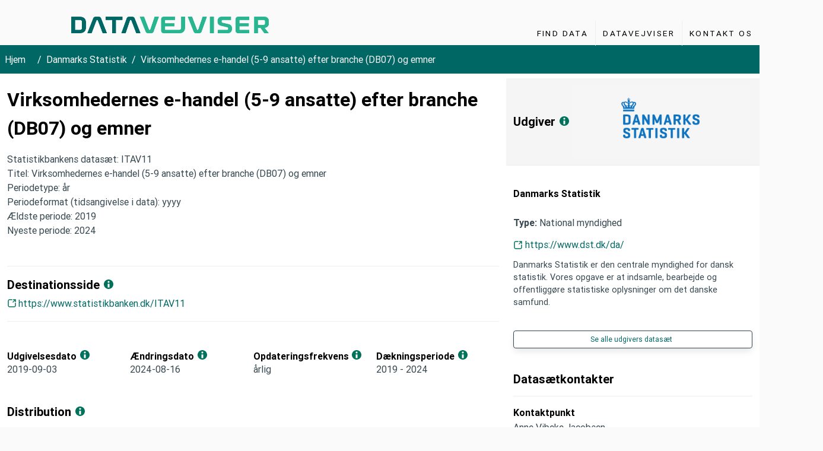

--- FILE ---
content_type: text/html; charset=utf-8
request_url: https://datavejviser.dk/katalog/danmarks-statistik/a079fe76-2d76-46d4-9c26-91f42f3a416a
body_size: 24933
content:
<!DOCTYPE html><html lang="da" prefix="og: http://ogp.me/ns#  dcat: http://www.w3.org/ns/dcat#"><head><meta charSet="utf-8"/><meta name="viewport" content="width=device-width, initial-scale=1"/><link rel="stylesheet" href="/_next/static/chunks/163f657a16afbe5e.css" data-precedence="next"/><link rel="stylesheet" href="/_next/static/chunks/91b1fb491e2ddc98.css" data-precedence="next"/><link rel="preload" as="script" fetchPriority="low" href="/_next/static/chunks/c36da13b61f24a61.js"/><script src="/_next/static/chunks/9239a82828dec77f.js" async=""></script><script src="/_next/static/chunks/e7c1c068c1deb927.js" async=""></script><script src="/_next/static/chunks/c6930deed47a9de4.js" async=""></script><script src="/_next/static/chunks/turbopack-fc875a1eb4334677.js" async=""></script><script src="/_next/static/chunks/ede0a7fae7ea15d7.js" async=""></script><script src="/_next/static/chunks/be5e32132884e596.js" async=""></script><script src="/_next/static/chunks/e205839bc318b33e.js" async=""></script><script src="/_next/static/chunks/1ab7ac6f7f460dd8.js" async=""></script><script src="/_next/static/chunks/45340f075764bce5.js" async=""></script><script src="/_next/static/chunks/ff1a16fafef87110.js" async=""></script><script src="/_next/static/chunks/3a3a5a175420517d.js" async=""></script><script src="/_next/static/chunks/e47ce85ec4eab6ca.js" async=""></script><script src="/_next/static/chunks/ee95155271a0070f.js" async=""></script><link rel="preload" href="https://policy.app.cookieinformation.com/uc.js" as="script"/><link rel="canonical" href="https://datavejviser.dk/katalog/danmarks-statistik/a079fe76-2d76-46d4-9c26-91f42f3a416a"/><meta name="theme-color" content="black"/><script src="/_next/static/chunks/a6dad97d9634a72d.js" noModule=""></script></head><body><div hidden=""><!--$?--><template id="B:0"></template><!--/$--></div><div class="is-fullheight is-multiline"><header><div class="container-fluid"><a class="skip-to-content-link" href="#maincontent">Gå til sidens indhold</a><nav class="columns is-mobile is-multiline navbar my-1" aria-label="Hovedmenu"><div class="navbar-brand column is-6-desktop is-4-tablet is-10-mobile is-offset-1-desktop"><a class="navbar-item dataportal pl-2" href="/"><img alt="Danmarks portal for offentlige data" loading="lazy" width="5257" height="461" decoding="async" data-nimg="1" class="mt-3 mb-1" style="color:transparent" src="/_next/static/media/dataportal_logo.b7a76b75.svg"/></a></div><div class="column is-2-tablet is-hidden-tablet is-2-mobile"><button data-testid="burger-btn" class="navbar-burger burger " aria-label="menu" aria-expanded="false" data-target="navbarItems"><span aria-hidden="true"></span><span aria-hidden="true"></span><span aria-hidden="true"></span></button></div><div class="navbar-end column mb-3 mt-0 pt-0 is-right navbar-menu " id="navbarItems"><ul class="is-pulled-right is-inline-block"><li class="navbar-item column  "><a class="p-3 is-uppercase " aria-label="Find Data" href="/katalog">Find Data</a></li><li class="navbar-item column  "><a class="p-3 is-uppercase " aria-label="Datavejviser" href="/om-datavejviser">Datavejviser</a></li><li class="navbar-item column  "><a class="p-3 is-uppercase " aria-label="Kontakt os" href="/kontakt">Kontakt os</a></li></ul></div></nav></div></header><!--$?--><template id="B:1"></template><!--/$--></div><div><div class="block bottom has-background-primary"><footer aria-label="bund" class="is-flex is-vcentered"><div class="container-fluid is-gapless has-text-white my-auto"><div class="columns is-multiline"><div class="column is-12 is-offset-1"><img alt="Datavejviser" loading="lazy" width="182" height="16" decoding="async" data-nimg="1" class="image dv-footer-logo mb-3" style="color:transparent" srcSet="/_next/image?url=%2F_next%2Fstatic%2Fmedia%2FDatavejviser_RGB_neg.e9e6356f.png&amp;w=256&amp;q=75 1x, /_next/image?url=%2F_next%2Fstatic%2Fmedia%2FDatavejviser_RGB_neg.e9e6356f.png&amp;w=384&amp;q=75 2x" src="/_next/image?url=%2F_next%2Fstatic%2Fmedia%2FDatavejviser_RGB_neg.e9e6356f.png&amp;w=384&amp;q=75"/></div><div class="column is-2 is-offset-1"><span class="is-size-6 has-text-weight-bold has-text-white">Om os</span><ul><li><a class="underlined is-size-7 has-text-white" href="/om-datavejviser#saadan-udstiller-du-data-paa-portalen">Sådan udstiller du på Datavejviser</a></li><li><a class="underlined is-size-7 has-text-white" href="/om-datavejviser#datastandard-og-tekniske-snitflader">Datastandard og tekniske snitflader</a></li><li><a class="underlined is-size-7 has-text-white" href="/om-datavejviser#vilkaar-for-anvendelse-af-data-og-datasaetbeskrivelser-i-datavejviseren">Vilkår for anvendelse</a></li></ul></div><div class="column is-2"><span class="is-size-6 has-text-weight-bold has-text-white">Kontakt</span><ul><li><a class="underlined is-size-7 has-text-white" href="/kontakt">Kontakt os</a></li><li><a class="underlined is-size-7 has-text-white" href="#">kontakt@datavejviser.dk</a></li></ul></div><div class="column is-2"><span class="is-size-6 has-text-weight-bold has-text-white">Tilgængelighed</span><ul><li><a href="https://www.was.digst.dk/datavejviser-dk" class="underlined is-size-7 has-text-white" target="_blank">Tilgængelighedserklæring</a></li></ul></div><div class="column is-12 is-offset-1 mt-5"><div class="columns"><div class=" column is-2 image footer-img"><a rel="noreferrer" href="https://digst.dk/" target="_blank"><img alt="Digitaliseringsstyrelsen" loading="lazy" width="3840" height="840" decoding="async" data-nimg="1" style="color:transparent" srcSet="/_next/image?url=%2F_next%2Fstatic%2Fmedia%2Fdigst_footer_logo.4bbd4ff0.png&amp;w=3840&amp;q=75 1x" src="/_next/image?url=%2F_next%2Fstatic%2Fmedia%2Fdigst_footer_logo.4bbd4ff0.png&amp;w=3840&amp;q=75"/></a></div><div class=" column is -2 image footer-img"><a rel="noreferrer" href="https://commission.europa.eu/business-economy-euro/economic-recovery/recovery-and-resilience-facility_da" target="_blank"><img alt="EU logo" loading="lazy" width="4210" height="921" decoding="async" data-nimg="1" style="color:transparent" srcSet="/_next/image?url=%2F_next%2Fstatic%2Fmedia%2FDA_Finansieret_af_Den_Europ%C3%A6iske_Union__WHITE.b5ce0325.png&amp;w=3840&amp;q=75 1x" src="/_next/image?url=%2F_next%2Fstatic%2Fmedia%2FDA_Finansieret_af_Den_Europ%C3%A6iske_Union__WHITE.b5ce0325.png&amp;w=3840&amp;q=75"/></a></div></div></div></div></div></footer></div></div><script>requestAnimationFrame(function(){$RT=performance.now()});</script><script src="/_next/static/chunks/c36da13b61f24a61.js" id="_R_" async=""></script><div hidden id="S:1"><template id="P:2"></template><!--$?--><template id="B:3"></template><!--/$--></div><script>(self.__next_f=self.__next_f||[]).push([0])</script><script>self.__next_f.push([1,"1:\"$Sreact.fragment\"\n2:I[79520,[\"/_next/static/chunks/ede0a7fae7ea15d7.js\",\"/_next/static/chunks/be5e32132884e596.js\",\"/_next/static/chunks/e205839bc318b33e.js\",\"/_next/static/chunks/1ab7ac6f7f460dd8.js\",\"/_next/static/chunks/45340f075764bce5.js\"],\"\"]\n3:I[94749,[\"/_next/static/chunks/ede0a7fae7ea15d7.js\",\"/_next/static/chunks/be5e32132884e596.js\"],\"default\"]\n4:I[36409,[\"/_next/static/chunks/ede0a7fae7ea15d7.js\",\"/_next/static/chunks/be5e32132884e596.js\"],\"default\"]\n5:I[7414,[\"/_next/static/chunks/ede0a7fae7ea15d7.js\",\"/_next/static/chunks/be5e32132884e596.js\"],\"DatasetsProvider\"]\n6:\"$Sreact.suspense\"\n7:I[68269,[\"/_next/static/chunks/ede0a7fae7ea15d7.js\",\"/_next/static/chunks/be5e32132884e596.js\"],\"default\"]\n8:I[39756,[\"/_next/static/chunks/ff1a16fafef87110.js\",\"/_next/static/chunks/3a3a5a175420517d.js\"],\"default\"]\n9:I[8821,[\"/_next/static/chunks/ede0a7fae7ea15d7.js\",\"/_next/static/chunks/be5e32132884e596.js\",\"/_next/static/chunks/e47ce85ec4eab6ca.js\"],\"default\"]\na:I[37457,[\"/_next/static/chunks/ff1a16fafef87110.js\",\"/_next/static/chunks/3a3a5a175420517d.js\"],\"default\"]\nb:I[6976,[\"/_next/static/chunks/ede0a7fae7ea15d7.js\",\"/_next/static/chunks/be5e32132884e596.js\",\"/_next/static/chunks/ee95155271a0070f.js\"],\"default\"]\nc:I[5500,[\"/_next/static/chunks/ede0a7fae7ea15d7.js\",\"/_next/static/chunks/be5e32132884e596.js\",\"/_next/static/chunks/e205839bc318b33e.js\",\"/_next/static/chunks/1ab7ac6f7f460dd8.js\",\"/_next/static/chunks/45340f075764bce5.js\"],\"Image\"]\nd:I[22016,[\"/_next/static/chunks/ede0a7fae7ea15d7.js\",\"/_next/static/chunks/be5e32132884e596.js\"],\"\"]\n17:I[68027,[\"/_next/static/chunks/ff1a16fafef87110.js\",\"/_next/static/chunks/3a3a5a175420517d.js\"],\"default\"]\n18:I[96059,[\"/_next/static/chunks/ede0a7fae7ea15d7.js\",\"/_next/static/chunks/be5e32132884e596.js\"],\"default\"]\n1a:I[97367,[\"/_next/static/chunks/ff1a16fafef87110.js\",\"/_next/static/chunks/3a3a5a175420517d.js\"],\"OutletBoundary\"]\n1c:I[97367,[\"/_next/static/chunks/ff1a16fafef87110.js\",\"/_next/static/chunks/3a3a5a175420517d.js\"],\"ViewportBoundary\"]\n1e:I[97367,[\"/_next/static/chunks/ff1a16fafef87110.js\",\"/_next/static/chunks/3a3a5a175420517d.js\"],\"MetadataBoundary\"]\n:HL[\"/_next/static/chunks/163f657a16afbe5e.css\",\"style\"]\n:HL[\"/_next/static/chunks/91b1fb491e2ddc98.css\",\"style\"]\n"])</script><script>self.__next_f.push([1,"0:{\"P\":null,\"b\":\"pvGBUPNr04lKVZmuHxZn9\",\"c\":[\"\",\"katalog\",\"danmarks-statistik\",\"a079fe76-2d76-46d4-9c26-91f42f3a416a\"],\"q\":\"\",\"i\":false,\"f\":[[[\"\",{\"children\":[\"katalog\",{\"children\":[[\"publisher\",\"danmarks-statistik\",\"d\"],{\"children\":[[\"id\",\"a079fe76-2d76-46d4-9c26-91f42f3a416a\",\"d\"],{\"children\":[\"__PAGE__\",{}]}]}]}]},\"$undefined\",\"$undefined\",true],[[\"$\",\"$1\",\"c\",{\"children\":[[[\"$\",\"link\",\"0\",{\"rel\":\"stylesheet\",\"href\":\"/_next/static/chunks/163f657a16afbe5e.css\",\"precedence\":\"next\",\"crossOrigin\":\"$undefined\",\"nonce\":\"$undefined\"}],[\"$\",\"link\",\"1\",{\"rel\":\"stylesheet\",\"href\":\"/_next/static/chunks/91b1fb491e2ddc98.css\",\"precedence\":\"next\",\"crossOrigin\":\"$undefined\",\"nonce\":\"$undefined\"}],[\"$\",\"script\",\"script-0\",{\"src\":\"/_next/static/chunks/ede0a7fae7ea15d7.js\",\"async\":true,\"nonce\":\"$undefined\"}],[\"$\",\"script\",\"script-1\",{\"src\":\"/_next/static/chunks/be5e32132884e596.js\",\"async\":true,\"nonce\":\"$undefined\"}]],[\"$\",\"html\",null,{\"lang\":\"da\",\"prefix\":\"og: http://ogp.me/ns#  dcat: http://www.w3.org/ns/dcat#\",\"children\":[[\"$\",\"head\",null,{\"children\":[[\"$\",\"$L2\",null,{\"strategy\":\"afterInteractive\",\"src\":\"https://policy.app.cookieinformation.com/uc.js\",\"data-culture\":\"DA\"}],[\"$\",\"$L2\",null,{\"id\":\"matomo\",\"strategy\":\"afterInteractive\",\"children\":\"\\n            window.addEventListener('CookieInformationConsentGiven', function(event) {\\n              if (CookieInformation.getConsentGivenFor('cookie_cat_statistic')) {\\n                var _paq = window._paq = window._paq || [];\\n                /* tracker methods like \\\"setCustomDimension\\\" should be called before \\\"trackPageView\\\" */\\n                _paq.push(['trackPageView']);\\n                _paq.push(['enableLinkTracking']);\\n                (function() {\\n                  var u=\\\"//matomo.digst.govcloud.dk/\\\";\\n                  _paq.push(['setTrackerUrl', u+'matomo.php']);\\n                  _paq.push(['setSiteId', 5]);\\n                  var d=document, g=d.createElement('script'), s=d.getElementsByTagName('script')[0];\\n                  g.async=true; g.src=u+'matomo.js'; s.parentNode.insertBefore(g,s);\\n                })();\\n              }\\n            }, false);\\n          \"}],[\"$\",\"$L3\",null,{}]]}],[\"$\",\"body\",null,{\"children\":[[\"$\",\"div\",null,{\"className\":\"is-fullheight is-multiline\",\"children\":[[\"$\",\"header\",null,{\"children\":[\"$\",\"div\",null,{\"className\":\"container-fluid\",\"children\":[[\"$\",\"a\",null,{\"className\":\"skip-to-content-link\",\"href\":\"#maincontent\",\"children\":\"Gå til sidens indhold\"}],[\"$\",\"$L4\",null,{}]]}]}],[\"$\",\"$L5\",null,{\"children\":[\"$\",\"$6\",null,{\"children\":[[\"$\",\"$L7\",null,{}],[\"$\",\"$L8\",null,{\"parallelRouterKey\":\"children\",\"error\":\"$9\",\"errorStyles\":[],\"errorScripts\":[[\"$\",\"script\",\"script-0\",{\"src\":\"/_next/static/chunks/e47ce85ec4eab6ca.js\",\"async\":true}]],\"template\":[\"$\",\"$La\",null,{}],\"templateStyles\":\"$undefined\",\"templateScripts\":\"$undefined\",\"notFound\":[[\"$\",\"$Lb\",null,{}],[]],\"forbidden\":\"$undefined\",\"unauthorized\":\"$undefined\"}]]}]}]]}],[\"$\",\"div\",null,{\"children\":[\"$\",\"div\",null,{\"className\":\"block bottom has-background-primary\",\"children\":[\"$\",\"footer\",null,{\"aria-label\":\"bund\",\"className\":\"is-flex is-vcentered\",\"children\":[\"$\",\"div\",null,{\"className\":\"container-fluid is-gapless has-text-white my-auto\",\"children\":[\"$\",\"div\",null,{\"className\":\"columns is-multiline\",\"children\":[[\"$\",\"div\",null,{\"className\":\"column is-12 is-offset-1\",\"children\":[\"$\",\"$Lc\",null,{\"src\":{\"src\":\"/_next/static/media/Datavejviser_RGB_neg.e9e6356f.png\",\"width\":500,\"height\":44,\"blurWidth\":8,\"blurHeight\":1,\"blurDataURL\":\"[data-uri]\"},\"alt\":\"Datavejviser\",\"height\":16,\"className\":\"image dv-footer-logo mb-3\"}]}],[[\"$\",\"div\",\"5\",{\"className\":\"column is-2 is-offset-1\",\"children\":[[\"$\",\"span\",null,{\"className\":\"is-size-6 has-text-weight-bold has-text-white\",\"children\":\"Om os\"}],[\"$\",\"ul\",null,{\"children\":[[\"$\",\"li\",\"8\",{\"children\":[\"$\",\"$Ld\",null,{\"className\":\"underlined is-size-7 has-text-white\",\"href\":\"/om-datavejviser#saadan-udstiller-du-data-paa-portalen\",\"children\":\"Sådan udstiller du på Datavejviser\"}]}],[\"$\",\"li\",\"6\",{\"children\":[\"$\",\"$Ld\",null,{\"className\":\"underlined is-size-7 has-text-white\",\"href\":\"/om-datavejviser#datastandard-og-tekniske-snitflader\",\"children\":\"Datastandard og tekniske snitflader\"}]}],\"$Le\"]}]]}],\"$Lf\",\"$L10\"],\"$L11\"]}]}]}]}]}]]}]]}]]}],{\"children\":[\"$L12\",{\"children\":[\"$L13\",{\"children\":[\"$L14\",{\"children\":[\"$L15\",{},null,false,false]},null,false,false]},null,false,false]},null,false,false]},null,false,false],\"$L16\",false]],\"m\":\"$undefined\",\"G\":[\"$17\",[]],\"S\":false}\n"])</script><script>self.__next_f.push([1,"e:[\"$\",\"li\",\"7\",{\"children\":[\"$\",\"$Ld\",null,{\"className\":\"underlined is-size-7 has-text-white\",\"href\":\"/om-datavejviser#vilkaar-for-anvendelse-af-data-og-datasaetbeskrivelser-i-datavejviseren\",\"children\":\"Vilkår for anvendelse\"}]}]\nf:[\"$\",\"div\",\"9\",{\"className\":\"column is-2\",\"children\":[[\"$\",\"span\",null,{\"className\":\"is-size-6 has-text-weight-bold has-text-white\",\"children\":\"Kontakt\"}],[\"$\",\"ul\",null,{\"children\":[[\"$\",\"li\",\"10\",{\"children\":[\"$\",\"$Ld\",null,{\"className\":\"underlined is-size-7 has-text-white\",\"href\":\"/kontakt\",\"children\":\"Kontakt os\"}]}],[\"$\",\"li\",\"11\",{\"children\":[\"$\",\"$L18\",null,{\"title\":\"kontakt@datavejviser.dk\",\"mail\":\"mailto:kontakt@datavejviser.dk\"}]}]]}]]}]\n10:[\"$\",\"div\",\"12\",{\"className\":\"column is-2\",\"children\":[[\"$\",\"span\",null,{\"className\":\"is-size-6 has-text-weight-bold has-text-white\",\"children\":\"Tilgængelighed\"}],[\"$\",\"ul\",null,{\"children\":[[\"$\",\"li\",\"13\",{\"children\":[\"$\",\"a\",null,{\"href\":\"https://www.was.digst.dk/datavejviser-dk\",\"className\":\"underlined is-size-7 has-text-white\",\"target\":\"_blank\",\"children\":\"Tilgængelighedserklæring\"}]}]]}]]}]\n11:[\"$\",\"div\",null,{\"className\":\"column is-12 is-offset-1 mt-5\",\"children\":[\"$\",\"div\",null,{\"className\":\"columns\",\"children\":[[\"$\",\"div\",null,{\"className\":\" column is-2 image footer-img\",\"children\":[\"$\",\"a\",null,{\"rel\":\"noreferrer\",\"href\":\"https://digst.dk/\",\"target\":\"_blank\",\"children\":[\"$\",\"$Lc\",null,{\"src\":{\"src\":\"/_next/static/media/digst_footer_logo.4bbd4ff0.png\",\"width\":3840,\"height\":840,\"blurWidth\":8,\"blurHeight\":2,\"blurDataURL\":\"[data-uri]\"},\"alt\":\"Digitaliseringsstyrelsen\"}]}]}],[\"$\",\"div\",null,{\"className\":\" column is -2 image footer-img\",\"children\":[\"$\",\"a\",null,{\"rel\":\"noreferrer\",\"href\":\"https://commission.europa.eu/business-economy-euro/economic-recovery/recovery-and-resilience-facility_da\",\"target\":\"_blank\",\"children\":[\"$\",\"$Lc\",null,{\"src\":{\"src\":\"/_next/static/media/DA_Finansieret_af_Den_Europæiske_Union__WHITE.b5ce0325.png\",\"width\":4210,\"height\":921,\"blurWidth\":8,\"blurHeight\":2,\"blurDataURL\":\"[data-uri]\"},\"alt\":\"EU logo\"}]}]}]]}]}]\n12:[\"$\",\"$1\",\"c\",{\"children\":[null,[\"$\",\"$L8\",null,{\"parallelRouterKey\":\"children\",\"error\":\"$undefined\",\"errorStyles\":\"$undefined\",\"errorScripts\":\"$undefined\",\"template\":[\"$\",\"$La\",null,{}],\"templateStyles\":\"$undefined\",\"templateScripts\":\"$undefined\",\"notFound\":\"$undefined\",\"forbidden\":\"$undefined\",\"unauthorized\":\"$undefined\"}]]}]\n13:[\"$\",\"$1\",\"c\",{\"children\":[null,[\"$\",\"$L8\",null,{\"parallelRouterKey\":\"children\",\"error\":\"$undefined\",\"errorStyles\":\"$undefined\",\"errorScripts\":\"$undefined\",\"template\":[\"$\",\"$La\",null,{}],\"templateStyles\":\"$undefined\",\"templateScripts\":\"$undefined\",\"notFound\":\"$undefined\",\"forbidden\":\"$undefined\",\"unauthorized\":\"$undefined\"}]]}]\n14:[\"$\",\"$1\",\"c\",{\"children\":[null,[\"$\",\"$L8\",null,{\"parallelRouterKey\":\"children\",\"error\":\"$undefined\",\"errorStyles\":\"$undefined\",\"errorScripts\":\"$undefined\",\"template\":[\"$\",\"$La\",null,{}],\"templateStyles\":\"$undefined\",\"templateScripts\":\"$undefined\",\"notFound\":\"$undefined\",\"forbidden\":\"$undefined\",\"unauthorized\":\"$undefined\"}]]}]\n15:[\"$\",\"$1\",\"c\",{\"children\":[\"$L19\",[[\"$\",\"script\",\"script-0\",{\"src\":\"/_next/static/chunks/e205839bc318b33e.js\",\"async\":true,\"nonce\":\"$undefined\"}],[\"$\",\"script\",\"script-1\",{\"src\":\"/_next/static/chunks/1ab7ac6f7f460dd8.js\",\"async\":true,\"nonce\":\"$undefined\"}],[\"$\",\"script\",\"script-2\",{\"src\":\"/_next/static/chunks/45340f075764bce5.js\",\"async\":true,\"nonce\":\"$undefined\"}]],[\"$\",\"$L1a\",null,{\"children\":[\"$\",\"$6\",null,{\"name\":\"Next.MetadataOutlet\",\"children\":\"$@1b\"}]}]]}]\n16:[\"$\",\"$1\",\"h\",{\"children\":[null,[\"$\",\"$L1c\",null,{\"children\":\"$L1d\"}],[\"$\",\"div\",null,{\"hidden\":true,\"children\":[\"$\",\"$L1e\",null,{\"children\":[\"$\",\"$6\",null,{\"name\":\"Next.Metadata\",\"children\":\"$L1f\"}]}]}],null]}]\n1d:[[\"$\",\"meta\",\"0\",{\"charSet\":\"ut"])</script><script>self.__next_f.push([1,"f-8\"}],[\"$\",\"meta\",\"1\",{\"name\":\"viewport\",\"content\":\"width=device-width, initial-scale=1\"}],[\"$\",\"meta\",\"2\",{\"name\":\"theme-color\",\"content\":\"black\"}]]\n"])</script><script>self.__next_f.push([1,"20:I[27201,[\"/_next/static/chunks/ff1a16fafef87110.js\",\"/_next/static/chunks/3a3a5a175420517d.js\"],\"IconMark\"]\n1b:null\n"])</script><script>self.__next_f.push([1,"1f:[[\"$\",\"title\",\"0\",{\"children\":\"Virksomhedernes e-handel (5-9 ansatte) efter branche (DB07) \"}],[\"$\",\"meta\",\"1\",{\"name\":\"description\",\"content\":\"Statistikbankens datasæt: ITAV11\\nTitel: Virksomhedernes e-handel (5-9 ansatte) efter branche (DB07) og emner\\nPeriodetype: år\\nPeriodeformat (tidsangivelse i d...\"}],[\"$\",\"meta\",\"2\",{\"name\":\"keywords\",\"content\":\"Erhvervsliv, Erhvervslivets struktur, It i virksomheder, Structure of business, Videnskab og teknologi, Økonomi og finanser\"}],[\"$\",\"meta\",\"3\",{\"name\":\"robots\",\"content\":\"index, follow\"}],[\"$\",\"link\",\"4\",{\"rel\":\"alternate\",\"type\":\"text/n3\",\"href\":\"https://datavejviser.dk/katalog/danmarks-statistik/a079fe76-2d76-46d4-9c26-91f42f3a416a.n3\"}],[\"$\",\"link\",\"5\",{\"rel\":\"alternate\",\"type\":\"text/ttl\",\"href\":\"https://datavejviser.dk/katalog/danmarks-statistik/a079fe76-2d76-46d4-9c26-91f42f3a416a.ttl\"}],[\"$\",\"link\",\"6\",{\"rel\":\"alternate\",\"type\":\"application/rdf+xml\",\"href\":\"https://datavejviser.dk/katalog/danmarks-statistik/a079fe76-2d76-46d4-9c26-91f42f3a416a.xml\"}],[\"$\",\"link\",\"7\",{\"rel\":\"alternate\",\"type\":\"application/ld+json\",\"href\":\"https://datavejviser.dk/katalog/danmarks-statistik/a079fe76-2d76-46d4-9c26-91f42f3a416a.jsonld\"}],[\"$\",\"meta\",\"8\",{\"property\":\"og:title\",\"content\":\"Virksomhedernes e-handel (5-9 ansatte) efter branche (DB07) \"}],[\"$\",\"meta\",\"9\",{\"property\":\"og:description\",\"content\":\"Statistikbankens datasæt: ITAV11\\nTitel: Virksomhedernes e-handel (5-9 ansatte) efter branche (DB07) og emner\\nPeriodetype: år\\nPeriodeformat (tidsangivelse i d...\"}],[\"$\",\"meta\",\"10\",{\"property\":\"og:url\",\"content\":\"https://datavejviser.dk/katalog/danmarks-statistik/a079fe76-2d76-46d4-9c26-91f42f3a416a\"}],[\"$\",\"meta\",\"11\",{\"name\":\"twitter:card\",\"content\":\"summary_large_image\"}],[\"$\",\"meta\",\"12\",{\"name\":\"twitter:title\",\"content\":\"Virksomhedernes e-handel (5-9 ansatte) efter branche (DB07) \"}],[\"$\",\"meta\",\"13\",{\"name\":\"twitter:description\",\"content\":\"Statistikbankens datasæt: ITAV11\\nTitel: Virksomhedernes e-handel (5-9 ansatte) efter branche (DB07) og emner\\nPeriodetype: år\\nPeriodeformat (tidsangivelse i d...\"}],[\"$\",\"meta\",\"14\",{\"name\":\"twitter:image\",\"content\":\"https://datavejviser.dk/Datavejviser_some.jpg?width=1200\u0026height=627\"}],[\"$\",\"link\",\"15\",{\"rel\":\"icon\",\"href\":\"https://datavejviser.dk/favicon.ico\"}],[\"$\",\"link\",\"16\",{\"rel\":\"apple-touch-icon\",\"href\":\"/logo192.png\"}],[\"$\",\"$L20\",\"17\",{}]]\n"])</script><title>Virksomhedernes e-handel (5-9 ansatte) efter branche (DB07) </title><meta name="description" content="Statistikbankens datasæt: ITAV11
Titel: Virksomhedernes e-handel (5-9 ansatte) efter branche (DB07) og emner
Periodetype: år
Periodeformat (tidsangivelse i d..."/><meta name="keywords" content="Erhvervsliv, Erhvervslivets struktur, It i virksomheder, Structure of business, Videnskab og teknologi, Økonomi og finanser"/><meta name="robots" content="index, follow"/><link rel="alternate" type="text/n3" href="https://datavejviser.dk/katalog/danmarks-statistik/a079fe76-2d76-46d4-9c26-91f42f3a416a.n3"/><link rel="alternate" type="text/ttl" href="https://datavejviser.dk/katalog/danmarks-statistik/a079fe76-2d76-46d4-9c26-91f42f3a416a.ttl"/><link rel="alternate" type="application/rdf+xml" href="https://datavejviser.dk/katalog/danmarks-statistik/a079fe76-2d76-46d4-9c26-91f42f3a416a.xml"/><link rel="alternate" type="application/ld+json" href="https://datavejviser.dk/katalog/danmarks-statistik/a079fe76-2d76-46d4-9c26-91f42f3a416a.jsonld"/><meta property="og:title" content="Virksomhedernes e-handel (5-9 ansatte) efter branche (DB07) "/><meta property="og:description" content="Statistikbankens datasæt: ITAV11
Titel: Virksomhedernes e-handel (5-9 ansatte) efter branche (DB07) og emner
Periodetype: år
Periodeformat (tidsangivelse i d..."/><meta property="og:url" content="https://datavejviser.dk/katalog/danmarks-statistik/a079fe76-2d76-46d4-9c26-91f42f3a416a"/><meta name="twitter:card" content="summary_large_image"/><meta name="twitter:title" content="Virksomhedernes e-handel (5-9 ansatte) efter branche (DB07) "/><meta name="twitter:description" content="Statistikbankens datasæt: ITAV11
Titel: Virksomhedernes e-handel (5-9 ansatte) efter branche (DB07) og emner
Periodetype: år
Periodeformat (tidsangivelse i d..."/><meta name="twitter:image" content="https://datavejviser.dk/Datavejviser_some.jpg?width=1200&amp;height=627"/><link rel="icon" href="https://datavejviser.dk/favicon.ico"/><link rel="apple-touch-icon" href="/logo192.png"/><script >document.querySelectorAll('body link[rel="icon"], body link[rel="apple-touch-icon"]').forEach(el => document.head.appendChild(el))</script><div hidden id="S:3"></div><script>$RB=[];$RV=function(a){$RT=performance.now();for(var b=0;b<a.length;b+=2){var c=a[b],e=a[b+1];null!==e.parentNode&&e.parentNode.removeChild(e);var f=c.parentNode;if(f){var g=c.previousSibling,h=0;do{if(c&&8===c.nodeType){var d=c.data;if("/$"===d||"/&"===d)if(0===h)break;else h--;else"$"!==d&&"$?"!==d&&"$~"!==d&&"$!"!==d&&"&"!==d||h++}d=c.nextSibling;f.removeChild(c);c=d}while(c);for(;e.firstChild;)f.insertBefore(e.firstChild,c);g.data="$";g._reactRetry&&requestAnimationFrame(g._reactRetry)}}a.length=0};
$RC=function(a,b){if(b=document.getElementById(b))(a=document.getElementById(a))?(a.previousSibling.data="$~",$RB.push(a,b),2===$RB.length&&("number"!==typeof $RT?requestAnimationFrame($RV.bind(null,$RB)):(a=performance.now(),setTimeout($RV.bind(null,$RB),2300>a&&2E3<a?2300-a:$RT+300-a)))):b.parentNode.removeChild(b)};$RC("B:3","S:3")</script><div hidden id="S:0"></div><script>$RC("B:0","S:0")</script><script>self.__next_f.push([1,"21:I[34037,[\"/_next/static/chunks/ede0a7fae7ea15d7.js\",\"/_next/static/chunks/be5e32132884e596.js\",\"/_next/static/chunks/e205839bc318b33e.js\",\"/_next/static/chunks/1ab7ac6f7f460dd8.js\",\"/_next/static/chunks/45340f075764bce5.js\"],\"default\"]\n22:T1ba5,"])</script><script>self.__next_f.push([1,"{\n  \"@context\": {\n    \"brick\": \"https://brickschema.org/schema/Brick#\",\n    \"csvw\": \"http://www.w3.org/ns/csvw#\",\n    \"dc\": \"http://purl.org/dc/elements/1.1/\",\n    \"dcam\": \"http://purl.org/dc/dcam/\",\n    \"dcat\": \"http://www.w3.org/ns/dcat#\",\n    \"dcmitype\": \"http://purl.org/dc/dcmitype/\",\n    \"dcterms\": \"http://purl.org/dc/terms/\",\n    \"doap\": \"http://usefulinc.com/ns/doap#\",\n    \"foaf\": \"http://xmlns.com/foaf/0.1/\",\n    \"geo\": \"http://www.opengis.net/ont/geosparql#\",\n    \"odrl\": \"http://www.w3.org/ns/odrl/2/\",\n    \"org\": \"http://www.w3.org/ns/org#\",\n    \"owl\": \"http://www.w3.org/2002/07/owl#\",\n    \"prof\": \"http://www.w3.org/ns/dx/prof/\",\n    \"prov\": \"http://www.w3.org/ns/prov#\",\n    \"qb\": \"http://purl.org/linked-data/cube#\",\n    \"rdf\": \"http://www.w3.org/1999/02/22-rdf-syntax-ns#\",\n    \"rdfs\": \"http://www.w3.org/2000/01/rdf-schema#\",\n    \"schema\": \"http://schema.org/\",\n    \"sh\": \"http://www.w3.org/ns/shacl#\",\n    \"skos\": \"http://www.w3.org/2004/02/skos/core#\",\n    \"sosa\": \"http://www.w3.org/ns/sosa/\",\n    \"ssn\": \"http://www.w3.org/ns/ssn/\",\n    \"time\": \"http://www.w3.org/2006/time#\",\n    \"vann\": \"http://purl.org/vocab/vann/\",\n    \"void\": \"http://rdfs.org/ns/void#\",\n    \"wgs\": \"https://www.w3.org/2003/01/geo/wgs84_pos#\",\n    \"xsd\": \"http://www.w3.org/2001/XMLSchema#\"\n  },\n  \"@graph\": [\n    {\n      \"@id\": \"https://data.gov.dk/distribution/dst_ITAV11_4\",\n      \"@type\": \"schema:DataDownload\",\n      \"schema:description\": \"Fra statistikbankens hjemmeside kan dataudtræk downloades i CSV\",\n      \"schema:encodingFormat\": \"CSV\",\n      \"schema:license\": \"http://publications.europa.eu/resource/authority/licence/CC_BY_4_0\",\n      \"schema:name\": \"Filudtræk\",\n      \"schema:url\": \"https://statistikbanken.dk/ITAV11\"\n    },\n    {\n      \"@id\": \"https://datavejviser.dk/katalog/statistikbanken/a079fe76-2d76-46d4-9c26-91f42f3a416a\",\n      \"@type\": \"schema:Dataset\",\n      \"schema:creator\": {\n        \"@id\": \"https://datavejviser-ckan.digst.govcloud.dk/organization/f631394c-a0ff-4115-8c90-1f874bb71260\"\n      },\n      \"schema:dateModified\": [\n        \"2024-08-16T00:00:00\",\n        \"2024-08-16\"\n      ],\n      \"schema:datePublished\": [\n        \"2019-09-03T00:00:00\",\n        \"2019-09-03\"\n      ],\n      \"schema:description\": \"Statistikbankens datasæt: ITAV11\\nTitel: Virksomhedernes e-handel (5-9 ansatte) efter branche (DB07) og emner\\nPeriodetype: år\\nPeriodeformat (tidsangivelse i data): yyyy\\nÆldste periode: 2019\\nNyeste periode: 2024\\n\",\n      \"schema:distribution\": [\n        {\n          \"@id\": \"https://data.gov.dk/distribution/dst_ITAV11_4\"\n        },\n        {\n          \"@id\": \"https://data.gov.dk/distribution/dst_ITAV11_5\"\n        },\n        {\n          \"@id\": \"https://data.gov.dk/distribution/dst_ITAV11_1\"\n        },\n        {\n          \"@id\": \"https://data.gov.dk/distribution/dst_ITAV11_2\"\n        },\n        {\n          \"@id\": \"https://data.gov.dk/distribution/dst_ITAV11_3\"\n        }\n      ],\n      \"schema:identifier\": \"DST-ITAV11\",\n      \"schema:includedInDataCatalog\": {\n        \"@id\": \"_:N60457e2fa9d14314ac69acae7856641c\"\n      },\n      \"schema:keywords\": [\n        \"Erhvervslivets struktur\",\n        \"Erhvervsliv\",\n        \"It i virksomheder\",\n        \"Økonomi og finanser\",\n        \"Structure of business\",\n        \"Videnskab og teknologi\"\n      ],\n      \"schema:license\": \"http://creativecommons.org/licenses/by/4.0/legalcode\",\n      \"schema:name\": \"Virksomhedernes e-handel (5-9 ansatte) efter branche (DB07) og emner\",\n      \"schema:publisher\": {\n        \"@id\": \"https://data.gov.dk/id/organization/agent-DST\"\n      },\n      \"schema:spatialCoverage\": {\n        \"@id\": \"http://publications.europa.eu/resource/authority/country/DNK\"\n      },\n      \"schema:temporalCoverage\": \"2019/2024\",\n      \"schema:url\": \"https://datavejviser.dk\"\n    },\n    {\n      \"@id\": \"_:N60457e2fa9d14314ac69acae7856641c\",\n      \"@type\": \"schema:DataCatalog\",\n      \"schema:description\": \"\",\n      \"schema:name\": \"CKAN\",\n      \"schema:url\": \"https://datavejviser-ckan.digst.govcloud.dk\"\n    },\n    {\n      \"@id\": \"http://publications.europa.eu/resource/authority/country/DNK\",\n      \"@type\": \"schema:Place\"\n    },\n    {\n      \"@id\": \"https://datavejviser.dk/organization/f631394c-a0ff-4115-8c90-1f874bb71260\",\n      \"@type\": \"schema:Organization\"\n    },\n    {\n      \"@id\": \"https://data.gov.dk/distribution/dst_ITAV11_1\",\n      \"@type\": \"schema:DataDownload\",\n      \"schema:description\": \"JSON-API: Kræver ikke brugeroprettelse\",\n      \"schema:encodingFormat\": \"JSON\",\n      \"schema:license\": \"http://publications.europa.eu/resource/authority/licence/CC_BY_4_0\",\n      \"schema:name\": \"API-adgang\",\n      \"schema:url\": \"https://api.statbank.dk/\"\n    },\n    {\n      \"@id\": \"https://datavejviser-ckan.digst.govcloud.dk/organization/f631394c-a0ff-4115-8c90-1f874bb71260\",\n      \"schema:contactPoint\": {\n        \"@id\": \"_:Ne712426a7cb14633acc3a7a2cf84c964\"\n      },\n      \"schema:name\": \"Statistikbanken\"\n    },\n    {\n      \"@id\": \"_:Ne712426a7cb14633acc3a7a2cf84c964\",\n      \"@type\": \"schema:ContactPoint\",\n      \"schema:contactType\": \"customer service\",\n      \"schema:email\": \"avj@dst.dk\",\n      \"schema:name\": \"Anne Vibeke Jacobsen\",\n      \"schema:url\": \"https://datavejviser-ckan.digst.govcloud.dk\"\n    },\n    {\n      \"@id\": \"https://data.gov.dk/distribution/dst_ITAV11_5\",\n      \"@type\": \"schema:DataDownload\",\n      \"schema:description\": \"Fra statistikbankens hjemmeside kan dataudtræk downloades i XLSX\",\n      \"schema:encodingFormat\": \"XLSX\",\n      \"schema:license\": \"http://publications.europa.eu/resource/authority/licence/CC_BY_4_0\",\n      \"schema:name\": \"Filudtræk\",\n      \"schema:url\": \"https://statistikbanken.dk/ITAV11\"\n    },\n    {\n      \"@id\": \"https://data.gov.dk/distribution/dst_ITAV11_3\",\n      \"@type\": \"schema:DataDownload\",\n      \"schema:description\": \"HTML-visning af datasættet. Herfra er der desuden adgang til download af data i formaterne DBF, SAS, TXT, TSD og ASB (samt CSV og XLS)\",\n      \"schema:encodingFormat\": \"HTML\",\n      \"schema:license\": \"http://publications.europa.eu/resource/authority/licence/CC_BY_4_0\",\n      \"schema:name\": \"Websidevisning\",\n      \"schema:url\": \"https://statistikbanken.dk/ITAV11\"\n    },\n    {\n      \"@id\": \"https://data.gov.dk/id/organization/agent-DST\",\n      \"schema:contactPoint\": {\n        \"@id\": \"_:N296b7c82bd6a4e97af33ee97d3891445\"\n      },\n      \"schema:name\": \"Danmarks Statistik\"\n    },\n    {\n      \"@id\": \"_:N296b7c82bd6a4e97af33ee97d3891445\",\n      \"@type\": \"schema:ContactPoint\",\n      \"schema:contactType\": \"customer service\",\n      \"schema:email\": \"avj@dst.dk\",\n      \"schema:name\": \"Danmarks Statistik\",\n      \"schema:url\": \"https://datavejviser-ckan.digst.govcloud.dk\"\n    },\n    {\n      \"@id\": \"https://data.gov.dk/distribution/dst_ITAV11_2\",\n      \"@type\": \"schema:DataDownload\",\n      \"schema:description\": \"XML-API: Kræver ikke brugeroprettelse\",\n      \"schema:encodingFormat\": \"XML\",\n      \"schema:license\": \"http://publications.europa.eu/resource/authority/licence/CC_BY_4_0\",\n      \"schema:name\": \"API-adgang\",\n      \"schema:url\": \"https://api.statbank.dk/\"\n    }\n  ]\n}"])</script><script>self.__next_f.push([1,"19:[[\"$\",\"$L21\",null,{\"content\":\"$22\"}],\"$L23\",\"$L24\",\"$L25\"]\n"])</script><script>self.__next_f.push([1,"26:I[47055,[\"/_next/static/chunks/ede0a7fae7ea15d7.js\",\"/_next/static/chunks/be5e32132884e596.js\",\"/_next/static/chunks/e205839bc318b33e.js\",\"/_next/static/chunks/1ab7ac6f7f460dd8.js\",\"/_next/static/chunks/45340f075764bce5.js\"],\"default\"]\n27:I[86668,[\"/_next/static/chunks/ede0a7fae7ea15d7.js\",\"/_next/static/chunks/be5e32132884e596.js\",\"/_next/static/chunks/e205839bc318b33e.js\",\"/_next/static/chunks/1ab7ac6f7f460dd8.js\",\"/_next/static/chunks/45340f075764bce5.js\"],\"default\"]\n29:I[34655,[\"/_next/static/chunks/ede0a7fae7ea15d7.js\",\"/_next/static/chunks/be5e32132884e596.js\",\"/_next/static/chunks/e205839bc318b33e.js\",\"/_next/static/chunks/1ab7ac6f7f460dd8.js\",\"/_next/static/chunks/45340f075764bce5.js\"],\"default\"]\n23:[\"$\",\"$L26\",null,{}]\n24:[\"$\",\"$L2\",null,{\"id\":\"opengraph-dataset\",\"children\":\"let head = document.getElementsByTagName(\\\"head\\\")\\n                let type = document.createElement(\\\"meta\\\")\\n                type.setAttribute(\\\"property\\\", \\\"og:type\\\")\\n                type.content = \\\"dcat:dataset\\\"                \\n                head[0].appendChild(type)\"}]\n"])</script><script>self.__next_f.push([1,"25:[\"$\",\"main\",null,{\"id\":\"maincontent\",\"aria-label\":\"indhold\",\"children\":[\"$\",\"div\",null,{\"className\":\"has-background-white mb-6\",\"children\":[[\"$\",\"div\",null,{\"className\":\"has-text-light has-background-primary\",\"children\":[\"$\",\"$L27\",null,{\"publisher\":\"Danmarks Statistik\",\"title\":\"Virksomhedernes e-handel (5-9 ansatte) efter branche (DB07) og emner\",\"org\":\"Statistikbanken\"}]}],[\"$\",\"div\",null,{\"className\":\"columns is-multiline mt-2 container-fluid pb-4\",\"children\":[[\"$\",\"div\",null,{\"className\":\"column is-8 boxed\",\"children\":[[\"$\",\"div\",null,{\"children\":\"$L28\"}],[\"$\",\"$L29\",null,{\"distributions\":[{\"access_services\":\"[{\\\"title\\\": \\\"StatistikBank API\\\", \\\"endpoint_description\\\": \\\"https://api.statbank.dk/console\\\", \\\"license\\\": \\\"http://publications.europa.eu/resource/authority/licence/CC_BY_4_0\\\", \\\"access_rights\\\": \\\"http://publications.europa.eu/resource/authority/access-right/PUBLIC\\\", \\\"description\\\": \\\"Med Danmarks Statistiks API til Statistikbanken er det muligt programmatisk at tilg\\\\u00e5 alle publicerede data i Statistikbanken.\\\", \\\"endpoint_url\\\": [\\\"https://api.statbank.dk\\\"], \\\"uri\\\": \\\"https://data.gov.dk/dataservice/StatisticsDenmarkStatBankApi\\\", \\\"access_service_ref\\\": \\\"https://data.gov.dk/dataservice/StatisticsDenmarkStatBankApi\\\", \\\"applicable_legislation\\\": [\\\"http://data.europa.eu/eli/reg_impl/2023/138/oj\\\"], \\\"hvd_category\\\": [\\\"http://data.europa.eu/bna/c_e1da4e07\\\"]}]\",\"access_url\":\"https://api.statbank.dk/\",\"cache_last_updated\":null,\"cache_url\":null,\"created\":\"2023-03-31T12:11:55.126436\",\"description\":\"JSON-API: Kræver ikke brugeroprettelse\",\"distribution_ref\":\"https://data.gov.dk/distribution/dst_ITAV11_1\",\"format\":\"JSON\",\"hash\":\"\",\"id\":\"7bf31d47-cea3-4390-bf68-ec4e718af7f5\",\"last_modified\":null,\"license\":\"http://publications.europa.eu/resource/authority/licence/CC_BY_4_0\",\"metadata_modified\":\"2024-12-10T13:18:07.838360\",\"mimetype\":null,\"mimetype_inner\":null,\"name\":\"API-adgang\",\"package_id\":\"a079fe76-2d76-46d4-9c26-91f42f3a416a\",\"position\":0,\"resource_type\":null,\"size\":null,\"state\":\"active\",\"uri\":\"https://data.gov.dk/distribution/dst_ITAV11_1\",\"url\":\"https://api.statbank.dk/\",\"url_type\":null},{\"access_services\":\"[{\\\"title\\\": \\\"StatistikBank API\\\", \\\"endpoint_description\\\": \\\"https://api.statbank.dk/console\\\", \\\"license\\\": \\\"http://publications.europa.eu/resource/authority/licence/CC_BY_4_0\\\", \\\"access_rights\\\": \\\"http://publications.europa.eu/resource/authority/access-right/PUBLIC\\\", \\\"description\\\": \\\"Med Danmarks Statistiks API til Statistikbanken er det muligt programmatisk at tilg\\\\u00e5 alle publicerede data i Statistikbanken.\\\", \\\"endpoint_url\\\": [\\\"https://api.statbank.dk\\\"], \\\"uri\\\": \\\"https://data.gov.dk/dataservice/StatisticsDenmarkStatBankApi\\\", \\\"access_service_ref\\\": \\\"https://data.gov.dk/dataservice/StatisticsDenmarkStatBankApi\\\", \\\"applicable_legislation\\\": [\\\"http://data.europa.eu/eli/reg_impl/2023/138/oj\\\"], \\\"hvd_category\\\": [\\\"http://data.europa.eu/bna/c_e1da4e07\\\"]}]\",\"access_url\":\"https://api.statbank.dk/\",\"cache_last_updated\":null,\"cache_url\":null,\"created\":\"2023-03-31T12:11:55.126439\",\"description\":\"XML-API: Kræver ikke brugeroprettelse\",\"distribution_ref\":\"https://data.gov.dk/distribution/dst_ITAV11_2\",\"format\":\"XML\",\"hash\":\"\",\"id\":\"7b60c0d6-c5b3-4704-aedf-7d446b400fa4\",\"last_modified\":null,\"license\":\"http://publications.europa.eu/resource/authority/licence/CC_BY_4_0\",\"metadata_modified\":\"2024-12-10T13:18:07.838450\",\"mimetype\":null,\"mimetype_inner\":null,\"name\":\"API-adgang\",\"package_id\":\"a079fe76-2d76-46d4-9c26-91f42f3a416a\",\"position\":1,\"resource_type\":null,\"size\":null,\"state\":\"active\",\"uri\":\"https://data.gov.dk/distribution/dst_ITAV11_2\",\"url\":\"https://api.statbank.dk/\",\"url_type\":null},{\"access_services\":\"[{\\\"title\\\": \\\"StatistikBank API\\\", \\\"endpoint_description\\\": \\\"https://api.statbank.dk/console\\\", \\\"license\\\": \\\"http://publications.europa.eu/resource/authority/licence/CC_BY_4_0\\\", \\\"access_rights\\\": \\\"http://publications.europa.eu/resource/authority/access-right/PUBLIC\\\", \\\"description\\\": \\\"Med Danmarks Statistiks API til Statistikbanken er det muligt programmatisk at tilg\\\\u00e5 alle publicerede data i Statistikbanken.\\\", \\\"endpoint_url\\\": [\\\"https://api.statbank.dk\\\"], \\\"uri\\\": \\\"https://data.gov.dk/dataservice/StatisticsDenmarkStatBankApi\\\", \\\"access_service_ref\\\": \\\"https://data.gov.dk/dataservice/StatisticsDenmarkStatBankApi\\\", \\\"applicable_legislation\\\": [\\\"http://data.europa.eu/eli/reg_impl/2023/138/oj\\\"], \\\"hvd_category\\\": [\\\"http://data.europa.eu/bna/c_e1da4e07\\\"]}]\",\"access_url\":\"https://statistikbanken.dk/ITAV11\",\"cache_last_updated\":null,\"cache_url\":null,\"created\":\"2023-03-31T12:11:55.126429\",\"description\":\"HTML-visning af datasættet. Herfra er der desuden adgang til download af data i formaterne DBF, SAS, TXT, TSD og ASB (samt CSV og XLS)\",\"distribution_ref\":\"https://data.gov.dk/distribution/dst_ITAV11_3\",\"format\":\"HTML\",\"hash\":\"\",\"id\":\"2056aeb2-6b7c-4f4a-9743-e64a38bb5e1e\",\"last_modified\":null,\"license\":\"http://publications.europa.eu/resource/authority/licence/CC_BY_4_0\",\"metadata_modified\":\"2024-12-10T13:18:07.838509\",\"mimetype\":null,\"mimetype_inner\":null,\"name\":\"Websidevisning\",\"package_id\":\"a079fe76-2d76-46d4-9c26-91f42f3a416a\",\"position\":2,\"resource_type\":null,\"size\":null,\"state\":\"active\",\"uri\":\"https://data.gov.dk/distribution/dst_ITAV11_3\",\"url\":\"https://statistikbanken.dk/ITAV11\",\"url_type\":null},{\"access_services\":\"[{\\\"title\\\": \\\"StatistikBank API\\\", \\\"endpoint_description\\\": \\\"https://api.statbank.dk/console\\\", \\\"license\\\": \\\"http://publications.europa.eu/resource/authority/licence/CC_BY_4_0\\\", \\\"access_rights\\\": \\\"http://publications.europa.eu/resource/authority/access-right/PUBLIC\\\", \\\"description\\\": \\\"Med Danmarks Statistiks API til Statistikbanken er det muligt programmatisk at tilg\\\\u00e5 alle publicerede data i Statistikbanken.\\\", \\\"endpoint_url\\\": [\\\"https://api.statbank.dk\\\"], \\\"uri\\\": \\\"https://data.gov.dk/dataservice/StatisticsDenmarkStatBankApi\\\", \\\"access_service_ref\\\": \\\"https://data.gov.dk/dataservice/StatisticsDenmarkStatBankApi\\\", \\\"applicable_legislation\\\": [\\\"http://data.europa.eu/eli/reg_impl/2023/138/oj\\\"], \\\"hvd_category\\\": [\\\"http://data.europa.eu/bna/c_e1da4e07\\\"]}]\",\"access_url\":\"https://statistikbanken.dk/ITAV11\",\"cache_last_updated\":null,\"cache_url\":null,\"created\":\"2023-03-31T12:11:55.126442\",\"description\":\"Fra statistikbankens hjemmeside kan dataudtræk downloades i CSV\",\"distribution_ref\":\"https://data.gov.dk/distribution/dst_ITAV11_4\",\"format\":\"CSV\",\"hash\":\"\",\"id\":\"bc4959e2-20fb-44ab-a91e-be6b2a5209a2\",\"last_modified\":null,\"license\":\"http://publications.europa.eu/resource/authority/licence/CC_BY_4_0\",\"metadata_modified\":\"2024-12-10T13:18:07.838566\",\"mimetype\":null,\"mimetype_inner\":null,\"name\":\"Filudtræk\",\"package_id\":\"a079fe76-2d76-46d4-9c26-91f42f3a416a\",\"position\":3,\"resource_type\":null,\"size\":null,\"state\":\"active\",\"uri\":\"https://data.gov.dk/distribution/dst_ITAV11_4\",\"url\":\"https://statistikbanken.dk/ITAV11\",\"url_type\":null},{\"access_services\":\"[{\\\"title\\\": \\\"StatistikBank API\\\", \\\"endpoint_description\\\": \\\"https://api.statbank.dk/console\\\", \\\"license\\\": \\\"http://publications.europa.eu/resource/authority/licence/CC_BY_4_0\\\", \\\"access_rights\\\": \\\"http://publications.europa.eu/resource/authority/access-right/PUBLIC\\\", \\\"description\\\": \\\"Med Danmarks Statistiks API til Statistikbanken er det muligt programmatisk at tilg\\\\u00e5 alle publicerede data i Statistikbanken.\\\", \\\"endpoint_url\\\": [\\\"https://api.statbank.dk\\\"], \\\"uri\\\": \\\"https://data.gov.dk/dataservice/StatisticsDenmarkStatBankApi\\\", \\\"access_service_ref\\\": \\\"https://data.gov.dk/dataservice/StatisticsDenmarkStatBankApi\\\", \\\"applicable_legislation\\\": [\\\"http://data.europa.eu/eli/reg_impl/2023/138/oj\\\"], \\\"hvd_category\\\": [\\\"http://data.europa.eu/bna/c_e1da4e07\\\"]}]\",\"access_url\":\"https://statistikbanken.dk/ITAV11\",\"cache_last_updated\":null,\"cache_url\":null,\"created\":\"2023-03-31T12:11:55.126444\",\"description\":\"Fra statistikbankens hjemmeside kan dataudtræk downloades i XLSX\",\"distribution_ref\":\"https://data.gov.dk/distribution/dst_ITAV11_5\",\"format\":\"XLSX\",\"hash\":\"\",\"id\":\"199ef57c-9bf4-4eb4-b3ee-57c9fb6ea326\",\"last_modified\":null,\"license\":\"http://publications.europa.eu/resource/authority/licence/CC_BY_4_0\",\"metadata_modified\":\"2024-12-10T13:18:07.838631\",\"mimetype\":null,\"mimetype_inner\":null,\"name\":\"Filudtræk\",\"package_id\":\"a079fe76-2d76-46d4-9c26-91f42f3a416a\",\"position\":4,\"resource_type\":null,\"size\":null,\"state\":\"active\",\"uri\":\"https://data.gov.dk/distribution/dst_ITAV11_5\",\"url\":\"https://statistikbanken.dk/ITAV11\",\"url_type\":null}]}],\"$L2a\",\"$L2b\"]}],\"$L2c\"]}],\"$L2d\"]}]}]\n"])</script><script>self.__next_f.push([1,"2e:I[73929,[\"/_next/static/chunks/ede0a7fae7ea15d7.js\",\"/_next/static/chunks/be5e32132884e596.js\",\"/_next/static/chunks/e205839bc318b33e.js\",\"/_next/static/chunks/1ab7ac6f7f460dd8.js\",\"/_next/static/chunks/45340f075764bce5.js\"],\"default\"]\n34:I[73101,[\"/_next/static/chunks/ede0a7fae7ea15d7.js\",\"/_next/static/chunks/be5e32132884e596.js\",\"/_next/static/chunks/e205839bc318b33e.js\",\"/_next/static/chunks/1ab7ac6f7f460dd8.js\",\"/_next/static/chunks/45340f075764bce5.js\"],\"default\"]\n35:I[91718,[\"/_next/static/chunks/ede0a7fae7ea15d7.js\",\"/_next/static/chunks/be5e32132884e596.js\",\"/_next/static/chunks/e205839bc318b33e.js\",\"/_next/static/chunks/1ab7ac6f7f460dd8.js\",\"/_next/static/chunks/45340f075764bce5.js\"],\"default\"]\n36:I[88076,[\"/_next/static/chunks/ede0a7fae7ea15d7.js\",\"/_next/static/chunks/be5e32132884e596.js\",\"/_next/static/chunks/e205839bc318b33e.js\",\"/_next/static/chunks/1ab7ac6f7f460dd8.js\",\"/_next/static/chunks/45340f075764bce5.js\"],\"default\"]\n2a:[\"$\",\"$L2e\",null,{\"dataservices\":[{\"title\":\"StatistikBank API\",\"endpoint_description\":\"https://api.statbank.dk/console\",\"license\":\"http://publications.europa.eu/resource/authority/licence/CC_BY_4_0\",\"access_rights\":\"http://publications.europa.eu/resource/authority/access-right/PUBLIC\",\"description\":\"Med Danmarks Statistiks API til Statistikbanken er det muligt programmatisk at tilgå alle publicerede data i Statistikbanken.\",\"endpoint_url\":[\"https://api.statbank.dk\"],\"uri\":\"https://data.gov.dk/dataservice/StatisticsDenmarkStatBankApi\",\"access_service_ref\":\"https://data.gov.dk/dataservice/StatisticsDenmarkStatBankApi\",\"applicable_legislation\":[\"http://data.europa.eu/eli/reg_impl/2023/138/oj\"],\"hvd_category\":[\"http://data.europa.eu/bna/c_e1da4e07\"],\"formats\":[\"JSON\",\"XML\",\"HTML\",\"CSV\",\"XLSX\"]}]}]\n2b:[\"$\",\"div\",null,{\"className\":\"pt-6\",\"children\":[\"$L2f\",\"$L30\",\"$L31\"]}]\n2c:[\"$\",\"div\",null,{\"className\":\"column is-4\",\"children\":\"$L32\"}]\n2d:[\"$\",\"div\",null,{\"className\":\" pt-5 dataset-footer\",\"children\":[\"$\",\"div\",null,{\"className\":\"columns is-multiline mt-2 container-fluid \",\"children\":[\"$L33\",[\"$\",\"$L34\",null,{}]]}]}]\n"])</script><script>self.__next_f.push([1,"28:[[\"$\",\"h1\",null,{\"className\":\"detail-page mb-4\",\"children\":\"Virksomhedernes e-handel (5-9 ansatte) efter branche (DB07) og emner\"}],[\"$\",\"$L35\",null,{\"notes\":\"Statistikbankens datasæt: ITAV11\\nTitel: Virksomhedernes e-handel (5-9 ansatte) efter branche (DB07) og emner\\nPeriodetype: år\\nPeriodeformat (tidsangivelse i data): yyyy\\nÆldste periode: 2019\\nNyeste periode: 2024\\n\"}],[\"$\",\"div\",null,{\"className\":\"is-size-5 mt-6 mb-4 border py-4\",\"children\":[[\"$\",\"h2\",null,{\"className\":\"detail-page\",\"children\":[\"Destinationsside\",\" \",[\"$\",\"$L36\",null,{\"data_id\":\"tip-destination\",\"content\":\"\u003cdiv class='tiptitle'\u003eDestinationsside\u003c/div\u003e\u003cp\u003eDenne egenskab angiver en webside som giver adgang til datasættet, dets distributioner og/eller yderligere information. Egenskaben bør pege på en webside hos den oprindelige dataudstiller - ikke en side eller et websted hos tredjepart, såsom en aggregator.\u003c/p\u003e\",\"alt_text\":\"destination-page\",\"trigger_id\":\"tip-destination-icon\"}]]}],[\"$\",\"span\",null,{\"className\":\"break\",\"children\":[[\"$\",\"$Lc\",null,{\"src\":{\"src\":\"/_next/static/media/new-tab-icon.96c37e76.svg\",\"width\":683,\"height\":683,\"blurWidth\":0,\"blurHeight\":0},\"className\":\"new-tab-icon\",\"alt\":\"Ekstern link\"}],[\"$\",\"a\",null,{\"className\":\"is-size-6 break-all\",\"title\":\"Virksomhedernes e-handel (5-9 ansatte) efter branche (DB07) og emner\",\"target\":\"_blank\",\"rel\":\"noreferrer\",\"href\":\"https://www.statistikbanken.dk/ITAV11\",\"children\":\"https://www.statistikbanken.dk/ITAV11\"}]]}]]}],[\"$\",\"div\",null,{\"className\":\"columns is-multiline is-gapless mt-6 is-mobile core-info\",\"children\":[\"$L37\",\"$L38\",\"$L39\",\"$L3a\"]}]]\n"])</script><div hidden id="S:2"><script type="application/ld+json" id="datasetld"></script><main id="maincontent" aria-label="indhold"><div class="has-background-white mb-6"><div class="has-text-light has-background-primary"><div class="container-fluid"><ul class="breadcrumb py-3 pl-2 is-flex is-flex-wrap-wrap"><li><a data-testid="home-link" href="/" class="has-text-white">Hjem</a></li><li class="is-flex"><button data-testid="org-link" class="has-text-white link-btn">Danmarks Statistik</button></li><li class="is-flex " data-testid="title-link">Virksomhedernes e-handel (5-9 ansatte) efter branche (DB07) og emner</li></ul></div></div><div class="columns is-multiline mt-2 container-fluid pb-4"><div class="column is-8 boxed"><div><template id="P:4"></template></div><div class="is-size-5 mt-6 mb-4"><h3>Distribution<!-- --> <img id="tip-distribution-icon" data-for="tip-distribution" alt="Få mere information om egenskaben: Distribution" loading="lazy" width="1600" height="1600" decoding="async" data-nimg="1" class="tooltip-icon" style="color:transparent" src="/_next/static/media/info-icon.c6438059.svg"/><div class="tooltip" id="tip-distribution"><div class='tiptitle'>Distribution</div><p>En specifik repræsentation af datasættet. Et datasæt kan være tilgængelig i mange serialiseringer der kan variere på forskellige vis. Alle distributioner af et givet datasæt indeholder de samme data. Forskelle mellem distributioner skal alene være betinget i distributionens anvendelse af sprog, medietype eller format, systemorganisering, tidslig- og geografisk opløsning, detaljeringsniveau eller profiler.</p></div></h3></div><ul class="boxed"><li class="full-border pl-4 pt-3 mb-4 dist-item"><div class="columns is-multiline"><div data-testid="0" class="column is-7-desktop is-12-tablet is-12-mobile break align-self-center"><h4 class="has-text-weight-semibold">API-adgang</h4></div><div class="column is-2-desktop is-6-tablet is-5-mobile mobile-flex align-self-center "><span class="tag is-success is-format JSON">JSON</span></div><div class="column is-2-desktop is-6-tablet is-5-mobile mobile-flex"><span class="button is-small"><a target="_blank" title="Adgangs url til API-adgang i JSON format" rel="noreferrer" class="text-small pl-2 pr-2" href="https://api.statbank.dk/"><img alt="Ekstern link" loading="lazy" width="683" height="683" decoding="async" data-nimg="1" class="new-tab-icon" style="color:transparent" src="/_next/static/media/new-tab-icon.96c37e76.svg"/>Adgangs-URL</a></span></div><div class="column mobile-flex"><button data-testid="expand-btn" class="dist-acc-btn bg-inherit"><img data-testid="closed" alt="Åbn" loading="lazy" width="464" height="464" decoding="async" data-nimg="1" class="plus-minus" style="color:transparent" src="/_next/static/media/plus-icon.4eb0d140.svg"/></button></div><div class="column is-12 pl-0 pt-0"></div></div></li><li class="full-border pl-4 pt-3 mb-4 dist-item"><div class="columns is-multiline"><div data-testid="1" class="column is-7-desktop is-12-tablet is-12-mobile break align-self-center"><h4 class="has-text-weight-semibold">API-adgang</h4></div><div class="column is-2-desktop is-6-tablet is-5-mobile mobile-flex align-self-center "><span class="tag is-success is-format XML">XML</span></div><div class="column is-2-desktop is-6-tablet is-5-mobile mobile-flex"><span class="button is-small"><a target="_blank" title="Adgangs url til API-adgang i XML format" rel="noreferrer" class="text-small pl-2 pr-2" href="https://api.statbank.dk/"><img alt="Ekstern link" loading="lazy" width="683" height="683" decoding="async" data-nimg="1" class="new-tab-icon" style="color:transparent" src="/_next/static/media/new-tab-icon.96c37e76.svg"/>Adgangs-URL</a></span></div><div class="column mobile-flex"><button data-testid="expand-btn" class="dist-acc-btn bg-inherit"><img data-testid="closed" alt="Åbn" loading="lazy" width="464" height="464" decoding="async" data-nimg="1" class="plus-minus" style="color:transparent" src="/_next/static/media/plus-icon.4eb0d140.svg"/></button></div><div class="column is-12 pl-0 pt-0"></div></div></li><li class="full-border pl-4 pt-3 mb-4 dist-item"><div class="columns is-multiline"><div data-testid="2" class="column is-7-desktop is-12-tablet is-12-mobile break align-self-center"><h4 class="has-text-weight-semibold">Websidevisning</h4></div><div class="column is-2-desktop is-6-tablet is-5-mobile mobile-flex align-self-center "><span class="tag is-success is-format HTML">HTML</span></div><div class="column is-2-desktop is-6-tablet is-5-mobile mobile-flex"><span class="button is-small"><a target="_blank" title="Adgangs url til Websidevisning i HTML format" rel="noreferrer" class="text-small pl-2 pr-2" href="https://statistikbanken.dk/ITAV11"><img alt="Ekstern link" loading="lazy" width="683" height="683" decoding="async" data-nimg="1" class="new-tab-icon" style="color:transparent" src="/_next/static/media/new-tab-icon.96c37e76.svg"/>Adgangs-URL</a></span></div><div class="column mobile-flex"><button data-testid="expand-btn" class="dist-acc-btn bg-inherit"><img data-testid="closed" alt="Åbn" loading="lazy" width="464" height="464" decoding="async" data-nimg="1" class="plus-minus" style="color:transparent" src="/_next/static/media/plus-icon.4eb0d140.svg"/></button></div><div class="column is-12 pl-0 pt-0"></div></div></li><li class="full-border pl-4 pt-3 mb-4 dist-item"><div class="columns is-multiline"><div data-testid="3" class="column is-7-desktop is-12-tablet is-12-mobile break align-self-center"><h4 class="has-text-weight-semibold">Filudtræk</h4></div><div class="column is-2-desktop is-6-tablet is-5-mobile mobile-flex align-self-center "><span class="tag is-success is-format CSV">CSV</span></div><div class="column is-2-desktop is-6-tablet is-5-mobile mobile-flex"><span class="button is-small"><a target="_blank" title="Adgangs url til Filudtræk i CSV format" rel="noreferrer" class="text-small pl-2 pr-2" href="https://statistikbanken.dk/ITAV11"><img alt="Ekstern link" loading="lazy" width="683" height="683" decoding="async" data-nimg="1" class="new-tab-icon" style="color:transparent" src="/_next/static/media/new-tab-icon.96c37e76.svg"/>Adgangs-URL</a></span></div><div class="column mobile-flex"><button data-testid="expand-btn" class="dist-acc-btn bg-inherit"><img data-testid="closed" alt="Åbn" loading="lazy" width="464" height="464" decoding="async" data-nimg="1" class="plus-minus" style="color:transparent" src="/_next/static/media/plus-icon.4eb0d140.svg"/></button></div><div class="column is-12 pl-0 pt-0"></div></div></li><li class="full-border pl-4 pt-3 mb-4 dist-item"><div class="columns is-multiline"><div data-testid="4" class="column is-7-desktop is-12-tablet is-12-mobile break align-self-center"><h4 class="has-text-weight-semibold">Filudtræk</h4></div><div class="column is-2-desktop is-6-tablet is-5-mobile mobile-flex align-self-center "><span class="tag is-success is-format XLSX">XLSX</span></div><div class="column is-2-desktop is-6-tablet is-5-mobile mobile-flex"><span class="button is-small"><a target="_blank" title="Adgangs url til Filudtræk i XLSX format" rel="noreferrer" class="text-small pl-2 pr-2" href="https://statistikbanken.dk/ITAV11"><img alt="Ekstern link" loading="lazy" width="683" height="683" decoding="async" data-nimg="1" class="new-tab-icon" style="color:transparent" src="/_next/static/media/new-tab-icon.96c37e76.svg"/>Adgangs-URL</a></span></div><div class="column mobile-flex"><button data-testid="expand-btn" class="dist-acc-btn bg-inherit"><img data-testid="closed" alt="Åbn" loading="lazy" width="464" height="464" decoding="async" data-nimg="1" class="plus-minus" style="color:transparent" src="/_next/static/media/plus-icon.4eb0d140.svg"/></button></div><div class="column is-12 pl-0 pt-0"></div></div></li></ul><template id="P:5"></template><template id="P:6"></template></div><template id="P:7"></template></div><template id="P:8"></template></div></main></div><script>$RS=function(a,b){a=document.getElementById(a);b=document.getElementById(b);for(a.parentNode.removeChild(a);a.firstChild;)b.parentNode.insertBefore(a.firstChild,b);b.parentNode.removeChild(b)};$RS("S:2","P:2")</script><script>self.__next_f.push([1,"3c:I[87966,[\"/_next/static/chunks/ede0a7fae7ea15d7.js\",\"/_next/static/chunks/be5e32132884e596.js\",\"/_next/static/chunks/e205839bc318b33e.js\",\"/_next/static/chunks/1ab7ac6f7f460dd8.js\",\"/_next/static/chunks/45340f075764bce5.js\"],\"default\"]\n45:I[82323,[\"/_next/static/chunks/ede0a7fae7ea15d7.js\",\"/_next/static/chunks/be5e32132884e596.js\",\"/_next/static/chunks/e205839bc318b33e.js\",\"/_next/static/chunks/1ab7ac6f7f460dd8.js\",\"/_next/static/chunks/45340f075764bce5.js\"],\"default\"]\n46:I[76325,[\"/_next/static/chunks/ede0a7fae7ea15d7.js\",\"/_next/static/chunks/be5e32132884e596.js\",\"/_next/static/chunks/e205839bc318b33e.js\",\"/_next/static/chunks/1ab7ac6f7f460dd8.js\",\"/_next/static/chunks/45340f075764bce5.js\"],\"default\"]\n37:[\"$\",\"div\",null,{\"className\":\"column is-3-desktop is-6-tablet is-6-mobile core-info\",\"children\":[[\"$\",\"h3\",null,{\"className\":\"detail-page\",\"children\":[\"Udgivelsesdato\",\" \",[\"$\",\"$L36\",null,{\"data_id\":\"tip-published\",\"alt_text\":\"publishing-date\",\"content\":\"\u003cdiv class='tiptitle'\u003eUdgivelsesdato\u003c/div\u003e\u003cp\u003eDenne egenskab angiver den dato hvor datasættet først blev formelt udgivet.\u003c/p\u003e\",\"trigger_id\":\"tip-published-icon\"}]]}],[\"$\",\"span\",null,{\"className\":\"\",\"children\":\"2019-09-03\"}]]}]\n38:[\"$\",\"div\",null,{\"className\":\"column is-3-desktop is-6-tablet is-6-mobile core-info\",\"children\":[[\"$\",\"h3\",null,{\"className\":\"detail-page\",\"children\":[\"Ændringsdato\",\" \",[\"$\",\"$L36\",null,{\"data_id\":\"tip-modified\",\"alt_text\":\"modified-date\",\"content\":\"\u003cdiv class='tiptitle'\u003eÆndringsdato\u003c/div\u003e\u003cp\u003eDenne egenskab angiver den dato hvor datasættet senest er blevet ændret.\u003c/p\u003e\",\"trigger_id\":\"tip-modified-icon\"}]]}],[\"$\",\"span\",null,{\"className\":\"\",\"children\":\"2024-08-16\"}]]}]\n39:[\"$\",\"div\",null,{\"className\":\"column is-3-desktop is-6-tablet is-6-mobile core-info\",\"children\":[[\"$\",\"h3\",null,{\"className\":\"detail-page\",\"children\":[\"Opdateringsfrekvens\",\" \",[\"$\",\"$L36\",null,{\"data_id\":\"tip-frequency\",\"alt_text\":\"update-frequency\",\"content\":\"\u003cdiv class='tiptitle'\u003eOpdateringsfrekvens\u003c/div\u003e\u003cp\u003eDenne egenskab angiver med hvilken frekvens datasættet opdateres. Til angivelse af frekvens skal følgende klassifikation anvendes: EU Authority Table Frequencym \u003ca href='http://publications.europa.eu/resource/authority/frequency' target='_blank'\u003eher\u003c/a\u003e\u003c/p\u003e\",\"trigger_id\":\"tip-frequency-icon\"}]]}],\"$L3b\"]}]\n3a:[\"$\",\"div\",null,{\"className\":\"column is-3-desktop is-6-tablet is-6-mobile core-info\",\"children\":[[\"$\",\"h3\",null,{\"className\":\"detail-page\",\"children\":[\"Dækningsperiode\",\" \",[\"$\",\"$L36\",null,{\"data_id\":\"tip-updatefrequency\",\"alt_text\":\"coverage\",\"content\":\"\u003cdiv class='tiptitle'\u003eDækningsperiode\u003c/div\u003e\u003cp\u003eDenne egenskab angiver den periode datasættet dækker.\u003c/p\u003e\",\"trigger_id\":\"tip-updatefrequency-icon\"}]]}],[\"$\",\"span\",null,{\"className\":\"\",\"children\":\"2019 - 2024\"}]]}]\n2f:[\"$\",\"$L3c\",null,{\"title\":\"title-data-terms\",\"children\":[\"$L3d\",\"$L3e\",\"$undefined\",\"$undefined\"]}]\n30:[\"$\",\"$L3c\",null,{\"title\":\"data-quality\",\"children\":[\"$undefined\",\"$L3f\",\"$L40\",\"$undefined\",\"$undefined\"]}]\n31:[\"$\",\"$L3c\",null,{\"title\":\"other-metadata\",\"children\":[\"$L41\",\"$L42\",\"$L43\",\"$L44\",\"$undefined\",\"$undefined\",\"$undefined\",\"$undefined\",\"$undefined\",\"$undefined\",\"$undefined\"]}]\n"])</script><script>self.__next_f.push([1,"32:[\"$\",\"div\",null,{\"className\":\"columns is-multiline\",\"children\":[[\"$\",\"div\",null,{\"className\":\"column is-12 columns is-gapless border-bottom has-background-light\",\"children\":[[\"$\",\"div\",null,{\"className\":\"column is-narrow is-align-self-center\",\"children\":[\"$\",\"h3\",null,{\"children\":[\"Udgiver\",\" \",[\"$\",\"$L36\",null,{\"data_id\":\"tip-publisher\",\"alt_text\":\"title-org\",\"content\":\"\u003cdiv class='tiptitle'\u003eUdgiver\u003c/div\u003e\u003cp\u003eDenne egenskab angiver den aktør (organisation) som primært er ansvarlig for at gøre datasættet tilgængelig. Ethvert datasæt i et givet katalog skal være tilknyttet mindst én aktør, enten en udgiver eller en datasætanvarlig.\u003c/p\u003e\",\"trigger_id\":\"tip-publisher-icon\"}]]}]}],[\"$\",\"div\",null,{\"className\":\"column\",\"children\":[\"$\",\"$L45\",null,{\"style\":\"image is-fullwidth imageorg\",\"url\":\"https://datavejviser-snapshots.digst.govcloud.dk/logos/danmarks-statistik.jpg\",\"alt\":\"Danmarks Statistik\"}]}]]}],[\"$\",\"div\",null,{\"className\":\"column is-12\",\"children\":[\"$\",\"a\",null,{\"href\":\"https://www.dst.dk/da/\",\"rel\":\"noreferrer\",\"target\":\"_blank\",\"title\":\"Danmarks Statistik\",\"children\":[\"$\",\"h4\",null,{\"children\":\"Danmarks Statistik\"}]}]}],[\"$\",\"div\",null,{\"className\":\"column is-12\",\"children\":[[\"$\",\"span\",null,{\"className\":\"has-text-weight-semibold\",\"children\":\"Type:\"}],\" \",\"National myndighed\"]}],[\"$\",\"div\",null,{\"className\":\"column is-12 left-padding\",\"children\":[\"$\",\"span\",null,{\"className\":\"break\",\"children\":[[\"$\",\"$Lc\",null,{\"src\":\"$28:2:props:children:1:props:children:0:props:src\",\"className\":\"new-tab-icon\",\"alt\":\"Link til udgiver\"}],[\"$\",\"a\",null,{\"className\":\"is-size-6 break-all\",\"title\":\"https://www.dst.dk/da/\",\"target\":\"_blank\",\"rel\":\"noreferrer\",\"href\":\"https://www.dst.dk/da/\",\"children\":\"https://www.dst.dk/da/\"}]]}]}],[\"$\",\"div\",null,{\"className\":\"column is-12 is-size-6half markdown-description\",\"children\":[[\"$\",\"p\",\"p-0\",{\"children\":\"Danmarks Statistik er den centrale myndighed for dansk statistik. Vores opgave er at indsamle, bearbejde og offentliggøre statistiske oplysninger om det danske samfund.\"}]]}],[\"$\",\"div\",null,{\"className\":\"column is-12\",\"children\":[\"$\",\"$L46\",null,{\"publisher\":\"Danmarks Statistik\"}]}],[\"$\",\"div\",null,{\"className\":\"column is-12\",\"children\":[[\"$\",\"div\",null,{\"className\":\"my-4\",\"children\":[\"$\",\"h3\",null,{\"children\":\"Datasætkontakter\"}]}],\"$undefined\",\"$undefined\",\"$undefined\",\"$undefined\",\"$undefined\",\"$undefined\",\"$L47\",\"$undefined\",\"$undefined\",\"$undefined\",\"$undefined\",\"$undefined\",\"$undefined\",\"$undefined\",\"$undefined\",\"$undefined\",[\"$\",\"div\",null,{\"children\":[[\"$\",\"h3\",null,{\"children\":[\"Skaber\",\" \",[\"$\",\"$L36\",null,{\"data_id\":\"tip-author\",\"alt_text\":\"creator\",\"content\":\"\u003cdiv class='tiptitle'\u003eSkaber\u003c/div\u003e\u003cp\u003eDenne egenskab angiver den aktør der er primært ansvarlig for datasættets skabelse.\u003c/p\u003e\",\"trigger_id\":\"tip-author-icon\"}]]}],[\"$\",\"span\",null,{\"className\":\"is-italic\",\"children\":\"Ikke angivet\"}]]}]]}]]}]\n"])</script><script>self.__next_f.push([1,"4b:I[3138,[\"/_next/static/chunks/ede0a7fae7ea15d7.js\",\"/_next/static/chunks/be5e32132884e596.js\",\"/_next/static/chunks/e205839bc318b33e.js\",\"/_next/static/chunks/1ab7ac6f7f460dd8.js\",\"/_next/static/chunks/45340f075764bce5.js\"],\"default\"]\n4c:I[27372,[\"/_next/static/chunks/ede0a7fae7ea15d7.js\",\"/_next/static/chunks/be5e32132884e596.js\",\"/_next/static/chunks/e205839bc318b33e.js\",\"/_next/static/chunks/1ab7ac6f7f460dd8.js\",\"/_next/static/chunks/45340f075764bce5.js\"],\"default\"]\n3b:[\"$\",\"span\",null,{\"className\":\"\",\"children\":\"årlig\"}]\n3d:[[\"$\",\"div\",null,{\"className\":\"column is-6 label detail-info detail-info-key border-bottom\",\"children\":[\"$\",\"h4\",null,{\"children\":[\"Licens\",\" \",[\"$\",\"$L36\",null,{\"data_id\":\"tip-licence\",\"alt_text\":\"licence\",\"content\":\"\u003cdiv class='tiptitle'\u003eLicens\u003c/div\u003e\u003cp\u003eDenne egenskab angiver den licens distributionen er gjort tilgængelig under.\u003c/p\u003e\",\"trigger_id\":\"tip-licence-icon\"}]]}]}],[\"$\",\"div\",null,{\"className\":\"column is-6 break detail-info detail-info-value border-bottom\",\"children\":\"$L48\"}]]\n3e:[[\"$\",\"div\",null,{\"className\":\"column is-6 label detail-info detail-info-key border-bottom\",\"children\":[\"$\",\"h4\",null,{\"children\":[\"Adgangsrettigheder\",\" \",[\"$\",\"$L36\",null,{\"data_id\":\"tip-access_rights\",\"alt_text\":\"access_rights\",\"content\":\"\u003cdiv class='tiptitle'\u003eAdgangsrettigheder\u003c/div\u003e\u003cp\u003eDenne egenskab angiver information om hvem kan tilgå ressourcen eller en indikation af ressourcens sikkerhedsstatus.\u003c/p\u003e\",\"trigger_id\":\"tip-access_rights-icon\"}]]}]}],[\"$\",\"div\",null,{\"className\":\"column is-6 break detail-info detail-info-value border-bottom\",\"children\":\"$L49\"}]]\n"])</script><script>self.__next_f.push([1,"3f:[[\"$\",\"div\",null,{\"className\":\"column is-6 label detail-info detail-info-key border-bottom\",\"children\":[\"$\",\"h4\",null,{\"children\":[\"Dokumentation\",\" \",[\"$\",\"$L36\",null,{\"data_id\":\"tip-documentation\",\"alt_text\":\"documentation\",\"content\":\"\u003cdiv class='tiptitle'\u003eDokumentation\u003c/div\u003e\u003cp\u003eDenne egenskab angiver en webside eller et dokument som beskriver datasættet.\u003c/p\u003e\",\"trigger_id\":\"tip-documentation-icon\"}]]}]}],[\"$\",\"div\",null,{\"className\":\"column is-6 break detail-info detail-info-value border-bottom\",\"children\":[\"$\",\"ul\",null,{\"children\":[[\"$\",\"li\",\"link-https://www.statistikbanken.dk/statbank5a/selectvarval/define.asp?PLanguage=0\u0026Tabstrip=INFO\u0026MainTable=ITAV11\",{\"children\":[\"$\",\"span\",null,{\"className\":\"break\",\"children\":[[\"$\",\"$Lc\",null,{\"src\":\"$28:2:props:children:1:props:children:0:props:src\",\"className\":\"new-tab-icon\",\"alt\":\"Ekstern link\"}],[\"$\",\"a\",null,{\"className\":\"is-size-6 break-all\",\"title\":\"\",\"target\":\"_blank\",\"rel\":\"noreferrer\",\"href\":\"https://www.statistikbanken.dk/statbank5a/selectvarval/define.asp?PLanguage=0\u0026Tabstrip=INFO\u0026MainTable=ITAV11\",\"children\":\"https://www.statistikbanken.dk/statbank5a/selectvarval/define.asp?PLanguage=0\u0026Tabstrip=INFO\u0026MainTable=ITAV11\"}]]}]}],[\"$\",\"li\",\"link- https://www.dst.dk/statistikdokumentation/6b315d15-ee69-4695-a74a-d8281eb3a226\",{\"children\":[\"$\",\"span\",null,{\"className\":\"break\",\"children\":[[\"$\",\"$Lc\",null,{\"src\":\"$28:2:props:children:1:props:children:0:props:src\",\"className\":\"new-tab-icon\",\"alt\":\"Ekstern link\"}],[\"$\",\"a\",null,{\"className\":\"is-size-6 break-all\",\"title\":\"\",\"target\":\"_blank\",\"rel\":\"noreferrer\",\"href\":\" https://www.dst.dk/statistikdokumentation/6b315d15-ee69-4695-a74a-d8281eb3a226\",\"children\":\" https://www.dst.dk/statistikdokumentation/6b315d15-ee69-4695-a74a-d8281eb3a226\"}]]}]}]]}]}]]\n"])</script><script>self.__next_f.push([1,"40:[[\"$\",\"div\",null,{\"className\":\"column is-6 label detail-info detail-info-key border-bottom\",\"children\":[\"$\",\"h4\",null,{\"children\":[\"Overholder\",\" \",[\"$\",\"$L36\",null,{\"data_id\":\"tip-schema\",\"alt_text\":\"title-schema\",\"content\":\"\u003cdiv class='tiptitle'\u003eOverholder\u003c/div\u003e\u003cp\u003eDenne egenskab angiver en specifikation (schema) som distributionen er i overensstemmmelse med.\u003c/p\u003e\",\"trigger_id\":\"tip-schema-icon\"}]]}]}],[\"$\",\"div\",null,{\"className\":\"column is-6 break detail-info detail-info-value border-bottom\",\"children\":[\"$\",\"ul\",null,{\"children\":[\"$\",\"li\",null,{\"className\":\"is-italic\",\"children\":\"Ikke angivet\"}]}]}]]\n41:[[\"$\",\"div\",null,{\"className\":\"column is-6 label detail-info detail-info-key border-bottom\",\"children\":[\"$\",\"h4\",null,{\"children\":[\"Identifikator\",\" \",[\"$\",\"$L36\",null,{\"data_id\":\"tip-reference\",\"alt_text\":\"reference\",\"content\":\"\u003cdiv class='tiptitle'\u003eIdentifikator\u003c/div\u003e\u003cp\u003eEn entydig reference til ressourcen i en givet kontekst.\u003c/p\u003e\",\"trigger_id\":\"tip-reference-icon\"}]]}]}],[\"$\",\"div\",null,{\"className\":\"column is-6 break detail-info detail-info-value border-bottom\",\"children\":\"$L4a\"}]]\n42:[[\"$\",\"div\",null,{\"className\":\"column is-6 label detail-info detail-info-key border-bottom\",\"children\":[\"$\",\"h4\",null,{\"children\":[\"Emne\",\" \",[\"$\",\"$L36\",null,{\"data_id\":\"tip-theme\",\"alt_text\":\"theme\",\"content\":\"\u003cdiv class='tiptitle'\u003eEmne\u003c/div\u003e\u003cp\u003eDenne egenskab angiver et emne for datasættet. Et datasæt kan opmærkes med flere forskellige emner - eventuelt fra flere forskellige klassifikationer.\u003cbr/\u003eAnvendelse af EUs klassifikation Dataset Theme er anbefalet, se \u003ca href='http://publications.europa.eu/resource/authority/data-theme' target='_blank'\u003ehttp://publications.europa.eu/resource/authority/data-theme\u003c/a\u003e. Anvendelse af FORM (\u003ca href='http://www.form-online.dk/' target='_blank'\u003ehttp://www.form-online.dk/\u003c/a\u003e) og KLE (\u003ca href='http://www.kle-online.dk/' target='_blank'\u003ehttp://www.kle-online.dk/\u003c/a\u003e) til opmærkning med forvaltningsopgave er valgfrit, og det foreslås, at KLE anvendes af kommunerne, og FORM af regioner og statslige administrative enheder.\u003c/p\u003e\",\"trigger_id\":\"tip-theme-icon\"}]]}]}],[\"$\",\"div\",null,{\"className\":\"column is-6 break detail-info detail-info-value border-bottom\",\"children\":[\"$\",\"$L4b\",null,{\"theme\":\"[\\\"http://publications.europa.eu/resource/authority/data-theme/TECH\\\",\\\"http://publications.europa.eu/resource/authority/data-theme/ECON\\\"]\",\"subject\":\"\"}]}]]\n"])</script><script>self.__next_f.push([1,"43:[[\"$\",\"div\",null,{\"className\":\"column is-6 label detail-info detail-info-key border-bottom\",\"children\":[\"$\",\"h4\",null,{\"children\":[\"Nøgleord\",\" \",[\"$\",\"$L36\",null,{\"data_id\":\"tip-keywords\",\"alt_text\":\"keywords\",\"content\":\"\u003cdiv class='tiptitle'\u003eNøgleord\u003c/div\u003e\u003cp\u003eDenne egenskab angiver et nøgleord eller tag der beskriver datasættet.\u003c/p\u003e\",\"trigger_id\":\"tip-keywords-icon\"}]]}]}],[\"$\",\"div\",null,{\"className\":\"column is-6 break detail-info detail-info-value border-bottom\",\"children\":[\"$\",\"$L4c\",null,{\"tags\":[{\"display_name\":\"Erhvervsliv\",\"id\":\"bd105ab3-15ba-438f-a6e5-06d9bb16633e\",\"name\":\"Erhvervsliv\",\"state\":\"active\",\"vocabulary_id\":null},{\"display_name\":\"Erhvervslivets struktur\",\"id\":\"17742268-c2ff-44bb-9150-7ed9956b94d1\",\"name\":\"Erhvervslivets struktur\",\"state\":\"active\",\"vocabulary_id\":null},{\"display_name\":\"It i virksomheder\",\"id\":\"0780064e-ac3d-455c-87ca-9db7f013c991\",\"name\":\"It i virksomheder\",\"state\":\"active\",\"vocabulary_id\":null},{\"display_name\":\"Structure of business\",\"id\":\"c06920c0-4776-41d6-a6c4-9bce541f4512\",\"name\":\"Structure of business\",\"state\":\"active\",\"vocabulary_id\":null},{\"display_name\":\"Videnskab og teknologi\",\"id\":\"29c99532-89b6-4b60-a634-cbcbefebfed0\",\"name\":\"Videnskab og teknologi\",\"state\":\"active\",\"vocabulary_id\":null},{\"display_name\":\"Økonomi og finanser\",\"id\":\"54a4b957-9bb6-4ba8-add5-53cff4e81397\",\"name\":\"Økonomi og finanser\",\"state\":\"active\",\"vocabulary_id\":null}]}]}]]\n"])</script><script>self.__next_f.push([1,"44:[[\"$\",\"div\",null,{\"className\":\"column is-6 label detail-info detail-info-key border-bottom\",\"children\":[\"$\",\"h4\",null,{\"children\":[\"Geografisk område\",\" \",[\"$\",\"$L36\",null,{\"data_id\":\"tip-spatial-uri\",\"alt_text\":\"spatial-uri\",\"content\":\"\u003cdiv class='tiptitle'\u003eGeografisk område\u003c/div\u003e\u003cp\u003eDenne egenskab angiver et geografisk område som datasættet dækker. Afgræsningen kan enten udtrykkes ved geografiske koordinater eller ved anvendelse af en af følgende klassifikationen: EU Vocabularies Continents Named Authority List, EU Vocabularies Countries Named Authority List, EU Vocabularies Places Named Authority List eller Geonames (Sidstnævnte bør kun anvendes såfremt lokationen ikke findes i et af de nævnte EU Authority Lists.\u003c/p\u003e\",\"trigger_id\":\"tip-spatial-uri-icon\"}]]}]}],[\"$\",\"div\",null,{\"className\":\"column is-6 break detail-info detail-info-value border-bottom\",\"children\":\"$L4d\"}]]\n47:[\"$\",\"div\",null,{\"className\":\"mb-4 border-top pt-4\",\"children\":[[\"$\",\"h4\",null,{\"data-testid\":\"contact-title\",\"className\":\"has-text-weight-semibold\",\"children\":\"Kontaktpunkt\"}],[\"$\",\"div\",null,{\"data-testid\":\"contact\",\"children\":\"Anne Vibeke Jacobsen\"}],[\"$\",\"div\",null,{\"children\":[[\"$\",\"$Lc\",null,{\"src\":{\"src\":\"/_next/static/media/envelope-icon.87559195.svg\",\"width\":591,\"height\":424,\"blurWidth\":0,\"blurHeight\":0},\"alt\":\"Email\",\"className\":\"new-tab-icon\"}],[\"$\",\"a\",null,{\"href\":\"mailto:avj@dst.dk\",\"title\":\"Email us\",\"children\":\"avj@dst.dk\"}]]}]]}]\n"])</script><link rel="preload" as="image" href="https://datavejviser-snapshots.digst.govcloud.dk/logos/danmarks-statistik.jpg"/><div hidden id="S:5"><div class="is-size-5 mt-6 mb-4"><h3>Datatjeneste<!-- --> <img id="tip-dataservices-icon" data-for="tip-dataservices" alt="Få mere information om egenskaben: Datatjeneste" loading="lazy" width="1600" height="1600" decoding="async" data-nimg="1" class="tooltip-icon" style="color:transparent" src="/_next/static/media/info-icon.c6438059.svg"/><div class="tooltip" id="tip-dataservices"><div class='tiptitle'>Datatjenester</div><p>Denne egenskab angiver information om hvilket websted eller endpoint, der udstiller operationer relateret til opdagelse af, adgang til eller behandlende funktioner på data eller relaterede ressourcer. En datatjeneste kan være bundet til en eller flere specifikke datasæt..</p></div></h3></div><ul class="boxed"><li class="full-border pl-4 pt-3 mb-3 service-item"><div class="columns is-multiline"><div data-testid="0" class="column is-7-desktop is-12-tablet is-12-mobile break align-self-center"><h4 class="has-text-weight-semibold">StatistikBank API</h4></div><div class="column is-4-desktop is-12-tablet is-10-mobile mobile-flex align-self-center dataservice-formats"><span class="tag is-success is-format JSON">JSON</span><span class="tag is-success is-format XML">XML</span><span class="tag is-success is-format HTML">HTML</span><span class="tag is-success is-format CSV">CSV</span><span class="tag is-success is-format XLSX">XLSX</span></div><div class="column mobile-flex"><button data-testid="expand-btn" class="dist-acc-btn bg-inherit"><img data-testid="closed" alt="Åbn" loading="lazy" width="464" height="464" decoding="async" data-nimg="1" class="plus-minus" style="color:transparent" src="/_next/static/media/plus-icon.4eb0d140.svg"/></button></div><div class="column is-12 pl-0 pt-0"></div></div></li></ul></div><script>$RS("S:5","P:5")</script><div hidden id="S:6"><div class="pt-6"><div class="columns is-multiline"><div class="column is-12 border-bottom"><button data-testid="expand-btn" class="link-btn"><div class="columns"><div class="column mobile-flex data-header"><h4>Vilkår for brug af data</h4></div><div class="column is-1-desktop mobile-flex"><img data-testid="closed" alt="Åbn" loading="lazy" width="464" height="464" decoding="async" data-nimg="1" class="plus-minus" style="color:transparent" src="/_next/static/media/plus-icon.4eb0d140.svg"/></div></div></button></div></div><div class="columns is-multiline"><div class="column is-12 border-bottom"><button data-testid="expand-btn" class="link-btn"><div class="columns"><div class="column mobile-flex data-header"><h4>Datakvalitet og ophav</h4></div><div class="column is-1-desktop mobile-flex"><img data-testid="closed" alt="Åbn" loading="lazy" width="464" height="464" decoding="async" data-nimg="1" class="plus-minus" style="color:transparent" src="/_next/static/media/plus-icon.4eb0d140.svg"/></div></div></button></div></div><div class="columns is-multiline"><div class="column is-12 border-bottom"><button data-testid="expand-btn" class="link-btn"><div class="columns"><div class="column mobile-flex data-header"><h4>Øvrige metadata</h4></div><div class="column is-1-desktop mobile-flex"><img data-testid="closed" alt="Åbn" loading="lazy" width="464" height="464" decoding="async" data-nimg="1" class="plus-minus" style="color:transparent" src="/_next/static/media/plus-icon.4eb0d140.svg"/></div></div></button></div></div></div></div><script>$RS("S:6","P:6")</script><div hidden id="S:7"><div class="column is-4"><div class="columns is-multiline"><div class="column is-12 columns is-gapless border-bottom has-background-light"><div class="column is-narrow is-align-self-center"><h3>Udgiver<!-- --> <img id="tip-publisher-icon" data-for="tip-publisher" alt="Få mere information om egenskaben: Udgiver" loading="lazy" width="1600" height="1600" decoding="async" data-nimg="1" class="tooltip-icon" style="color:transparent" src="/_next/static/media/info-icon.c6438059.svg"/><div class="tooltip" id="tip-publisher"><div class='tiptitle'>Udgiver</div><p>Denne egenskab angiver den aktør (organisation) som primært er ansvarlig for at gøre datasættet tilgængelig. Ethvert datasæt i et givet katalog skal være tilknyttet mindst én aktør, enten en udgiver eller en datasætanvarlig.</p></div></h3></div><div class="column"><img class="image is-fullwidth imageorg" src="https://datavejviser-snapshots.digst.govcloud.dk/logos/danmarks-statistik.jpg" alt="Danmarks Statistik"/></div></div><div class="column is-12"><a href="https://www.dst.dk/da/" rel="noreferrer" target="_blank" title="Danmarks Statistik"><h4>Danmarks Statistik</h4></a></div><div class="column is-12"><span class="has-text-weight-semibold">Type:</span> <!-- -->National myndighed</div><div class="column is-12 left-padding"><span class="break"><img alt="Link til udgiver" loading="lazy" width="683" height="683" decoding="async" data-nimg="1" class="new-tab-icon" style="color:transparent" src="/_next/static/media/new-tab-icon.96c37e76.svg"/><a class="is-size-6 break-all" title="https://www.dst.dk/da/" target="_blank" rel="noreferrer" href="https://www.dst.dk/da/">https://www.dst.dk/da/</a></span></div><div class="column is-12 is-size-6half markdown-description"><p>Danmarks Statistik er den centrale myndighed for dansk statistik. Vores opgave er at indsamle, bearbejde og offentliggøre statistiske oplysninger om det danske samfund.</p></div><div class="column is-12"><button class="button is-small box is-fullwidth is-primary is-outlined">Se alle udgivers datasæt</button></div><div class="column is-12"><div class="my-4"><h3>Datasætkontakter</h3></div><template id="P:9"></template><div><h3>Skaber<!-- --> <img id="tip-author-icon" data-for="tip-author" alt="Få mere information om egenskaben: Skaber" loading="lazy" width="1600" height="1600" decoding="async" data-nimg="1" class="tooltip-icon" style="color:transparent" src="/_next/static/media/info-icon.c6438059.svg"/><div class="tooltip" id="tip-author"><div class='tiptitle'>Skaber</div><p>Denne egenskab angiver den aktør der er primært ansvarlig for datasættets skabelse.</p></div></h3><span class="is-italic">Ikke angivet</span></div></div></div></div></div><script>$RS("S:7","P:7")</script><div hidden id="S:8"><div class=" pt-5 dataset-footer"><div class="columns is-multiline mt-2 container-fluid "><template id="P:a"></template><div class="column border-right"><div class="h3 has-text-weight-semibold">Datasæt endpoints</div><p>RDF-repræsentationer af dette datasæt.</p><div class="buttons my-4 are-normal "><a class="button" target="_blank" href="/katalog/danmarks-statistik/a079fe76-2d76-46d4-9c26-91f42f3a416a.jsonld"><span class="icon"><img alt=".jsonld logo" loading="lazy" width="525" height="525" decoding="async" data-nimg="1" style="color:transparent" src="/_next/static/media/jsonld-logo.fbd4ff1d.svg"/></span><span>JSON-LD</span></a><a class="button" target="_blank" href="/katalog/danmarks-statistik/a079fe76-2d76-46d4-9c26-91f42f3a416a.xml"><span class="icon"><img alt=".rdfxml logo" loading="lazy" width="525" height="525" decoding="async" data-nimg="1" style="color:transparent" src="/_next/static/media/rdf-xml.6c2d0409.svg"/></span><span>RDF/XML</span></a><a class="button" target="_blank" href="/katalog/danmarks-statistik/a079fe76-2d76-46d4-9c26-91f42f3a416a.ttl"><span class="icon"><img alt=".ttl logo" loading="lazy" width="525" height="525" decoding="async" data-nimg="1" style="color:transparent" src="/_next/static/media/turtle.7c95d58b.svg"/></span><span>Turtle</span></a><a class="button" target="_blank" href="/katalog/danmarks-statistik/a079fe76-2d76-46d4-9c26-91f42f3a416a.n3"><span class="icon"><img alt=".n3 logo" loading="lazy" width="525" height="525" decoding="async" data-nimg="1" style="color:transparent" src="/_next/static/media/n-triple.eb74f08e.svg"/></span><span>Notation3</span></a></div></div></div></div></div><script>$RS("S:8","P:8")</script><div hidden id="S:4"><h1 class="detail-page mb-4">Virksomhedernes e-handel (5-9 ansatte) efter branche (DB07) og emner</h1><div class="markdown-description"><p>Statistikbankens datasæt: ITAV11<br/>
<!-- -->Titel: Virksomhedernes e-handel (5-9 ansatte) efter branche (DB07) og emner<br/>
<!-- -->Periodetype: år<br/>
<!-- -->Periodeformat (tidsangivelse i data): yyyy<br/>
<!-- -->Ældste periode: 2019<br/>
<!-- -->Nyeste periode: 2024</p></div><div class="is-size-5 mt-6 mb-4 border py-4"><h2 class="detail-page">Destinationsside<!-- --> <img id="tip-destination-icon" data-for="tip-destination" alt="Få mere information om egenskaben: Destinationsside" loading="lazy" width="1600" height="1600" decoding="async" data-nimg="1" class="tooltip-icon" style="color:transparent" src="/_next/static/media/info-icon.c6438059.svg"/><div class="tooltip" id="tip-destination"><div class='tiptitle'>Destinationsside</div><p>Denne egenskab angiver en webside som giver adgang til datasættet, dets distributioner og/eller yderligere information. Egenskaben bør pege på en webside hos den oprindelige dataudstiller - ikke en side eller et websted hos tredjepart, såsom en aggregator.</p></div></h2><span class="break"><img alt="Ekstern link" loading="lazy" width="683" height="683" decoding="async" data-nimg="1" class="new-tab-icon" style="color:transparent" src="/_next/static/media/new-tab-icon.96c37e76.svg"/><a class="is-size-6 break-all" title="Virksomhedernes e-handel (5-9 ansatte) efter branche (DB07) og emner" target="_blank" rel="noreferrer" href="https://www.statistikbanken.dk/ITAV11">https://www.statistikbanken.dk/ITAV11</a></span></div><div class="columns is-multiline is-gapless mt-6 is-mobile core-info"><div class="column is-3-desktop is-6-tablet is-6-mobile core-info"><h3 class="detail-page">Udgivelsesdato<!-- --> <img id="tip-published-icon" data-for="tip-published" alt="Få mere information om egenskaben: Udgivelsesdato" loading="lazy" width="1600" height="1600" decoding="async" data-nimg="1" class="tooltip-icon" style="color:transparent" src="/_next/static/media/info-icon.c6438059.svg"/><div class="tooltip" id="tip-published"><div class='tiptitle'>Udgivelsesdato</div><p>Denne egenskab angiver den dato hvor datasættet først blev formelt udgivet.</p></div></h3><span class="">2019-09-03</span></div><div class="column is-3-desktop is-6-tablet is-6-mobile core-info"><h3 class="detail-page">Ændringsdato<!-- --> <img id="tip-modified-icon" data-for="tip-modified" alt="Få mere information om egenskaben: Ændringsdato" loading="lazy" width="1600" height="1600" decoding="async" data-nimg="1" class="tooltip-icon" style="color:transparent" src="/_next/static/media/info-icon.c6438059.svg"/><div class="tooltip" id="tip-modified"><div class='tiptitle'>Ændringsdato</div><p>Denne egenskab angiver den dato hvor datasættet senest er blevet ændret.</p></div></h3><span class="">2024-08-16</span></div><div class="column is-3-desktop is-6-tablet is-6-mobile core-info"><h3 class="detail-page">Opdateringsfrekvens<!-- --> <img id="tip-frequency-icon" data-for="tip-frequency" alt="Få mere information om egenskaben: Opdateringsfrekvens" loading="lazy" width="1600" height="1600" decoding="async" data-nimg="1" class="tooltip-icon" style="color:transparent" src="/_next/static/media/info-icon.c6438059.svg"/><div class="tooltip" id="tip-frequency"><div class='tiptitle'>Opdateringsfrekvens</div><p>Denne egenskab angiver med hvilken frekvens datasættet opdateres. Til angivelse af frekvens skal følgende klassifikation anvendes: EU Authority Table Frequencym <a href='http://publications.europa.eu/resource/authority/frequency' target='_blank'>her</a></p></div></h3><template id="P:b"></template></div><div class="column is-3-desktop is-6-tablet is-6-mobile core-info"><h3 class="detail-page">Dækningsperiode<!-- --> <img id="tip-updatefrequency-icon" data-for="tip-updatefrequency" alt="Få mere information om egenskaben: Dækningsperiode" loading="lazy" width="1600" height="1600" decoding="async" data-nimg="1" class="tooltip-icon" style="color:transparent" src="/_next/static/media/info-icon.c6438059.svg"/><div class="tooltip" id="tip-updatefrequency"><div class='tiptitle'>Dækningsperiode</div><p>Denne egenskab angiver den periode datasættet dækker.</p></div></h3><span class="">2019 - 2024</span></div></div></div><script>$RS("S:4","P:4")</script><script>self.__next_f.push([1,"48:[\"$\",\"span\",null,{\"className\":\"\",\"children\":\"Creative Commons Kreditering 4.0 International\"}]\n49:[\"$\",\"span\",null,{\"className\":\"\",\"children\":\"offentlig\"}]\n4a:[\"$\",\"span\",null,{\"className\":\"\",\"children\":\"DST-ITAV11\"}]\n4d:[\"$\",\"span\",null,{\"className\":\"\",\"children\":\"Danmark\"}]\n"])</script><div hidden id="S:b"><span class="">årlig</span></div><script>$RS("S:b","P:b")</script><div hidden id="S:9"><div class="mb-4 border-top pt-4"><h4 data-testid="contact-title" class="has-text-weight-semibold">Kontaktpunkt</h4><div data-testid="contact">Anne Vibeke Jacobsen</div><div><img alt="Email" loading="lazy" width="591" height="424" decoding="async" data-nimg="1" class="new-tab-icon" style="color:transparent" src="/_next/static/media/envelope-icon.87559195.svg"/><a href="mailto:avj@dst.dk" title="Email us">avj@dst.dk</a></div></div></div><script>$RS("S:9","P:9")</script><script>self.__next_f.push([1,"33:[\"$\",\"div\",null,{\"className\":\"column is-8 is-flex is-flex-direction-row is-flex-wrap-wrap\",\"children\":[[\"$\",\"div\",null,{\"className\":\"border-bottom pb-5 mb-2\",\"children\":[\"$\",\"div\",null,{\"className\":\"columns\",\"children\":[[\"$\",\"div\",null,{\"className\":\"column is-3\",\"children\":[\"$\",\"$L45\",null,{\"style\":\"\",\"url\":\"https://datavejviser-snapshots.digst.govcloud.dk/logos/catalogs/catalog_statistikbanken.png\",\"alt\":\"Statistikbanken\"}]}],[\"$\",\"div\",null,{\"className\":\"column is-align-self-center pr-5 mr-4\",\"children\":[[\"$\",\"span\",null,{\"className\":\"has-text-weight-semibold\",\"children\":\"Statistikbanken\"}],[\"$\",\"p\",null,{\"children\":\"Find flere lignende data om det danske samfund i Statistikbanken, som rummer alle de åbne data, som Danmarks Statistik udstiller.\"}],[\"$\",\"a\",null,{\"className\":\"button is-small mt-2\",\"href\":\"https://www.statistikbanken.dk/\",\"target\":\"_blank\",\"children\":[\"Besøg \",\"Statistikbanken\"]}]]}]]}]}],[\"$\",\"div\",null,{\"className\":\"pt-2 mt-4 is-size-7 is-align-self-center\",\"children\":[\"Dette datasæt er oprettet på datavejviser \",\"31.3.2023, 12.11.55\",[\"$\",\"span\",null,{\"children\":[\" og opdateret \",\"22.1.2026, 00.29.02\"]}],\".\",[\"$\",\"br\",null,{}],[\"$\",\"span\",null,{\"className\":\"is-italic is-size-7\",\"children\":[\" De beskrivelser af data (dvs. metadata), som Datavejviser udstiller på denne side, stilles frit til rådighed for alle anvendere og kan genbruges og videredistribueres under\",[\"$\",\"a\",null,{\"href\":\"https://creativecommons.org/publicdomain/zero/1.0/\",\"target\":\"_blank\",\"children\":\" CC0 Creative Commons Public Domain licens\"}],\".\"]}]]}]]}]\n"])</script><link rel="preload" as="image" href="https://datavejviser-snapshots.digst.govcloud.dk/logos/catalogs/catalog_statistikbanken.png"/><div hidden id="S:a"><div class="column is-8 is-flex is-flex-direction-row is-flex-wrap-wrap"><div class="border-bottom pb-5 mb-2"><div class="columns"><div class="column is-3"><img class="" src="https://datavejviser-snapshots.digst.govcloud.dk/logos/catalogs/catalog_statistikbanken.png" alt="Statistikbanken"/></div><div class="column is-align-self-center pr-5 mr-4"><span class="has-text-weight-semibold">Statistikbanken</span><p>Find flere lignende data om det danske samfund i Statistikbanken, som rummer alle de åbne data, som Danmarks Statistik udstiller.</p><a class="button is-small mt-2" href="https://www.statistikbanken.dk/" target="_blank">Besøg <!-- -->Statistikbanken</a></div></div></div><div class="pt-2 mt-4 is-size-7 is-align-self-center">Dette datasæt er oprettet på datavejviser <!-- -->31.3.2023, 12.11.55<span> og opdateret <!-- -->22.1.2026, 00.29.02</span>.<br/><span class="is-italic is-size-7"> De beskrivelser af data (dvs. metadata), som Datavejviser udstiller på denne side, stilles frit til rådighed for alle anvendere og kan genbruges og videredistribueres under<a href="https://creativecommons.org/publicdomain/zero/1.0/" target="_blank"> CC0 Creative Commons Public Domain licens</a>.</span></div></div></div><script>$RS("S:a","P:a")</script><script>$RC("B:1","S:1")</script></body></html>

--- FILE ---
content_type: text/css; charset=UTF-8
request_url: https://datavejviser.dk/_next/static/chunks/91b1fb491e2ddc98.css
body_size: 34157
content:
@font-face{font-family:Roboto;src:local(Roboto Thin),url(/assets/fonts/Roboto-Thin.eot);src:url(/assets/fonts/Roboto-Thin.eot?#iefix)format("embedded-opentype"),url(/assets/fonts/Roboto-Thin.woff2)format("woff2"),url(/assets/fonts/Roboto-Thin.woff)format("woff"),url(/assets/fonts/Roboto-Thin.ttf)format("truetype");font-weight:200}@font-face{font-family:Roboto;src:local(Roboto Light),url(/assets/fonts/Roboto-Light.eot);src:url(/assets/fonts/Roboto-Light.eot?#iefix)format("embedded-opentype"),url(/assets/fonts/Roboto-Light.woff2)format("woff2"),url(/assets/fonts/Roboto-Light.woff)format("woff"),url(/assets/fonts/Roboto-Light.ttf)format("truetype");font-weight:300}@font-face{font-family:Roboto;src:local(Roboto Regular),url(/assets/fonts/Roboto-Regular.eot);src:url(/assets/fonts/Roboto-Regular.eot?#iefix)format("embedded-opentype"),url(/assets/fonts/Roboto-Regular.woff2)format("woff2"),url(/assets/fonts/Roboto-Regular.woff)format("woff"),url(/assets/fonts/Roboto-Regular.ttf)format("truetype");font-weight:400}@font-face{font-family:Roboto;src:url(/assets/fonts/Roboto-Medium.eot);src:url(/assets/fonts/Roboto-Medium.eot?#iefix)format("embedded-opentype"),url(/assets/fonts/Roboto-Medium.woff2)format("woff2"),url(/assets/fonts/Roboto-Medium.woff)format("woff"),url(/assets/fonts/Roboto-Medium.ttf)format("truetype");font-weight:500}@font-face{font-family:Roboto;src:local(Roboto),local(Roboto),url(/assets/fonts/Roboto-Bold.ttf)format("ttf"),url(/assets/fonts/Roboto-Bold.woff)format("woff"),url(/assets/fonts/Roboto-Bold.eot)format("eot"),url(/assets/fonts/Roboto-Bold.woff2)format("woff2");font-weight:700}body{font-family:Roboto,sans-serif;font-weight:300}h3,.h3{margin-bottom:.5rem;font-family:Roboto,sans-serif;line-height:1.2;color:#000!important;font-size:1.25rem!important;font-weight:600!important}h1{font-family:Roboto,sans-serif;color:#006765!important;font-size:2rem!important;font-weight:700!important}h2,.h2{font-family:Roboto,sans-serif;color:#000!important;font-size:1.75rem!important;font-weight:600!important}h4{font-family:Roboto,sans-serif;color:#000!important;font-size:1rem!important;font-weight:600!important}h5,h6{font-family:Roboto,sans-serif;color:#000!important;font-size:1rem!important;font-weight:500!important}p{word-wrap:break-word}.is-size-6half{font-size:.9rem}option{color:#000;background-color:#fafafa}select{color:#000;border-style:solid;border-width:1px;border-image:initial;background-color:#0000;border-radius:2px;height:1.8rem;vertical-align:top!important;border-color:-internal-light-dark(#767676,#858585)!important;border:1px solid -internal-light-dark(#767676,#858585)!important}li{list-style-type:none}button{cursor:pointer;border:none}.select.is-medium{font-family:Roboto,sans-serif;font-size:.9rem!important}.has-text-weight-semibold{font-family:Roboto,sans-serif;font-weight:400!important}a:link,a:visited{color:#006765!important}.orgLink.button.is-small{padding-left:1rem!important;padding-right:1rem!important;display:inline-block!important}.publisherLink{white-space:nowrap;border:2px solid #006765;border-radius:7px;width:fit-content;padding:5px 30px;color:#000!important}#publisher-list li{border-bottom-color:#f5f5f5!important}#publisher-list li .border-bottom{width:98%;position:absolute;bottom:-25px;border-bottom:2px solid #388e3c!important}.publisher-short-info-container-toggled{padding-left:-.75rem;margin-left:.75rem!important;display:block!important}.dropdownArrow{width:1rem;height:1rem;margin-left:.5rem}.dropdown{display:block!important}.tag-btn{cursor:pointer}.publisherLinks.button{height:fit-content;display:inline-block!important}.formats-flex{justify-content:center!important}.break-all,.short-info-container .publisher-description-container,.short-info-container h3{word-break:break-all}.short-info-container .publisher-total-dataset{margin-top:0!important}.linkContainer{word-break:break-all;display:flex}.formats-flex .button{padding:calc(.3em - 2px) .5em!important}.formats-flex .button .icon{margin-left:0!important}.publisherLinkAndButtonContainerNotToggled{height:174px}.publisherLink-internal-full{margin-left:36.4%!important;padding-bottom:0!important}.publisher-short-info-container{flex-direction:column;padding:.75rem;display:flex;margin-left:.75rem!important}#rightColumn{padding:0}.description-container{margin-top:20px;margin-left:.75rem;padding-left:.75rem}.description-container p{margin-bottom:0;line-height:1.34;display:flex}.publisher-description-container{display:flex}.publisher-total-dataset{margin-left:7px;border-radius:10rem!important;margin-top:auto!important}.publisherMobilAlignmentSpacingOrg{margin-left:.8rem}.formats{padding:0!important}.publisherLink:visited,.publisherLink:link{color:#000!important}.publisherExternalLink{color:#1565c0!important}.publisherLinkContainer{margin-top:1.8rem}.publisherExternalLink:link,.publisherExternalLink:visited{color:#1565c0!important}.linkContainerTopMargin{margin-top:-6px}.publisherInfoContainer{width:100%;display:flex}.publisherOutlineBorder{border-left:2px solid #000}.main-publisher-container{display:flex}.orgInfoContainer{flex-direction:column;display:flex}.tagsContainer{flex-wrap:wrap;justify-content:center;display:flex}.tagsContainer2{flex-wrap:wrap;display:flex}.content,.boxed{width:100%}.content h1,.boxed h1{color:#000!important}.publisher-button-text{white-space:normal}#publisherFormats{padding:.75rem 0}a:hover,a:focus{color:#000!important}a.underlined:hover,a.underlined:focus{color:#fff!important;text-decoration:underline!important}img.label-tooltip-icon{cursor:pointer;width:1rem;height:2rem;margin-left:.2rem;padding-top:0;padding-bottom:1rem}img.tooltip-icon{cursor:pointer;width:1rem;margin-left:.1rem}img.quality-icon{width:1rem;height:2rem}img.button-icon{vertical-align:middle;width:.6rem;height:.6rem;margin-left:.3rem}.tooltip{display:none}.tooltip.active{opacity:1;z-index:999;border-radius:3px;width:max-content;max-width:50vw;font-size:13px;transition:opacity .3s ease-out;display:inline-block;position:fixed;color:#000!important;background-color:#fff!important;border:1px solid #666!important;padding:0!important}.tooltip.active.place-top{margin-top:-8px}.tooltip.active.place-top:before{border-left:10px solid #0000;border-right:10px solid #0000;margin-left:-10px;bottom:-8px;left:50%}.tooltip.active.place-top:after{border-top:6px solid #8dc572;border-left:8px solid #0000;border-right:8px solid #0000;margin-left:-8px;bottom:-6px;left:50%}.tooltip.active.place-bottom{margin-top:8px}.tooltip.active.place-bottom:before{border-left:10px solid #0000;border-right:10px solid #0000;margin-left:-10px;top:-8px;left:50%}.tooltip.active.place-bottom:after{border-bottom:6px solid #8dc572;border-left:8px solid #0000;border-right:8px solid #0000;margin-left:-8px;top:-6px;left:50%}.tooltip.active.place-left{margin-left:-8px}.tooltip.active.place-left:before{border-top:6px solid #0000;border-bottom:6px solid #0000;margin-top:-5px;top:50%;right:-8px}.tooltip.active.place-left:after{border-top:5px solid #0000;border-bottom:5px solid #0000;border-left:6px solid #8dc572;margin-top:-4px;top:50%;right:-6px}.tooltip.active.place-right{margin-left:8px}.tooltip.active.place-right:before{border-top:6px solid #0000;border-bottom:6px solid #0000;margin-top:-5px;top:50%;left:-8px}.tooltip.active.place-right:after{border-top:5px solid #0000;border-bottom:5px solid #0000;border-right:6px solid #8dc572;margin-top:-4px;top:50%;left:-6px}.tooltip.active:after,.tooltip.active:before{content:"";width:0;height:0;position:absolute}.multi-line{text-align:center;padding:2px 0;display:block}.tooltip.active p{font-weight:400;padding:.7em!important}div.tiptitle{color:#fff!important;background-color:#006765!important;padding:.2em .2em .2em .4em!important;font-family:Roboto,sans-serif!important;font-size:1rem!important;font-weight:700!important}.is-active a:link{text-decoration:underline}div.container-fluid.is-gapless{margin:0 auto;padding:.75rem}div.is-fullheight{flex-direction:column;min-height:calc(100vh - 96px);display:flex}div.is-fullheight-datasets{flex-direction:column;min-height:calc(100vh + 25px);display:flex}div.bottom,div.abs-full{margin-bottom:0;padding-bottom:0}.column.has-background-dark a:link{line-height:1.2rem;color:#fff!important}div.has-background-dark{background-color:#004d40!important}.line-height{line-height:1.45rem}input[type=search]:not(:placeholder-shown)::-webkit-search-cancel-button{-webkit-appearance:none}input[type=checkbox]:disabled{opacity:0}.close-icon,.close-white-icon{cursor:pointer;background-color:#0000;border:1px solid #0000;outline:0;width:4rem;height:3.5rem;display:inline-block;position:absolute;top:1rem;right:1.5rem}.close-icon:after,.close-white-icon:after{content:"X";z-index:1;text-align:center;color:#000;cursor:pointer;border-radius:50%;width:4rem;height:3.5rem;margin:auto;padding:2px;font-size:12px;font-weight:800;display:block;position:absolute;top:0;bottom:0;right:35px}.close-white-icon:after{color:#006765}input:placeholder-shown~.close-icon,input:placeholder-shown~.close-white-icon{z-index:-1}input:not(placeholder-shown)~.close-icon,input:not(placeholder-shown)~.close-white-icon{z-index:3}input:focus+.floating-label,input:not(:placeholder-shown)~.floating-label{opacity:1;color:#fafafa;height:1.25rem;padding:.1rem .25rem;font-size:.8rem;bottom:32px;left:14px;background-color:#006765!important;top:-8px!important}input+.floating-label{color:#006765;pointer-events:none;transition:all .5s;position:absolute;left:14px;background-color:#0000!important;top:18px!important}input.is-large.has-background-portal-white:focus,input.is-large.has-background-white:focus{border:1px solid #004d40;-webkit-box-shadow:0 4px 4px -2px #b5c1bf!important;-moz-box-shadow:0 4px 4px -2px #b5c1bf!important;box-shadow:0 1px 4px #b5c1bf!important}.search-button img{z-index:30;max-width:2.25rem;max-height:2.25rem;position:absolute;top:.6em;right:1.7em;cursor:pointer!important}a.search-button{position:relative}.svg-inline--fa.fa-w-16{color:#006765;width:3em}.control.has-icons-right a:link{z-index:999!important}input::placeholder{color:#0000!important;font-size:.8rem!important}input.input.is-medium.has-background-primary{color:#fff!important;z-index:0!important}input.input.is-large.has-background-portal-white{background-color:#fafafa;border:1px solid #006765;border-radius:0;color:#006765!important}input.input.is-large.has-background-white{background-color:#fff;border:1px solid #006765;border-radius:0;color:#006765!important}input.input:focus{color:#fff}section.has-background-primary.full{background-color:#006765}h1.subhero{color:#fff;margin-bottom:.5rem;font-family:Roboto,sans-serif;line-height:1.2;font-size:1.25rem!important;font-weight:500!important}.herodesc{margin-bottom:0;font-family:Roboto,sans-serif;font-size:.8rem;font-weight:400;color:#fff!important}.skip-to-content-link,.skip-filters{word-wrap:break-word;background-color:#fafafa;width:12rem;height:3em;transition:transform .3s;display:block;position:absolute;left:50%;transform:translateY(-100%);color:#37474f!important}.skip-to-content-link:focus,.skip-filters:focus{z-index:999;transform:translateY(0%)}.skip-filters{transition:transform 1.1s;left:2%;transform:translateY(-9000%)}div.column.is-4.mb-2{color:#666;padding-top:0}div.is-12.text{word-wrap:break-word;height:10em;font-size:.7rem}.input.input.is-medium{border:1px solid #dadce0!important}.lined{text-decoration:underline}.card{border-radius:0!important}span.has-background-black{background-color:#37474f!important}.themes a:link,.themes a:visited{color:#006765!important;display:inline-block!important}.themes a:hover,.themes a:focus{color:#37474f!important;background-color:#0000!important}.card-content span{word-wrap:break-word;align-content:left}span.theme-icon{width:70%}.theme-icon img{max-height:4rem;padding-bottom:0}span.content.has-text-weight-medium{width:100%;display:inline-flex}div.card.has-background-green-darker{max-height:100%}div.card.has-background-green-darker :hover,div.card.has-background-green-darker :focus,a.card-darker :hover,a.card-darker :focus{background-color:#006765}a.card-darker:focus div{background-color:#006765!important}.button.greenbg{color:#fff;background-color:#2bbbad;border:none;border-radius:0;font-size:75%}div.is-full.has-text-dark.is-size-7{display:flex;overflow:hidden}div.card-content.image.has-background-white{box-shadow:0 2px 5px #00000029,0 2px 5px #0000001f;-ms-box-shadow:0 2px 5px 0 #00000029,0 2px 10px 0 #0000001f;-webkit-box-shadow:0 2px 5px #00000029,0 2px 10px #0000001f;-moz-box-shadow:0 2px 5px #00000029,0 2px 10px #0000001f}div.card.has-background-white{background-color:#fff;max-height:100%}.card-content.image{max-height:100%}.card-content.image img{width:100%}div.card.has-background-white :hover,div.card.has-background-white :focus{box-shadow:0 2px 5px #00000080,0 2px 5px #00000080;-ms-box-shadow:0 2px 5px 0 #00000080,0 2px 10px 0 #00000080;transition:all .55s ease-in-out;-webkit-box-shadow:0 2px 5px #00000080,0 2px 10px #00000080;-moz-box-shadow:0 2px 5px #00000080,0 2px 10px #00000080}div.card.has-background-white div :hover{box-shadow:none;-webkit-box-shadow:none;-moz-box-shadow:none;-ms-box-shadow:none}div.card.has-background-white{box-shadow:0 2px 5px #00000029,0 2px 5px #0000001f;-ms-box-shadow:0 2px 5px 0 #00000029,0 2px 10px 0 #0000001f;-webkit-box-shadow:0 2px 5px #00000029,0 2px 10px #0000001f;-moz-box-shadow:0 2px 5px #00000029,0 2px 10px #0000001f}.button.orgbox{color:#fff;background-color:#006765;margin-top:1em;padding:0 .5em}div.column.is-4.image{align-items:center;display:flex;background-color:#006765!important}.fa-6x{color:#fff}div.column.is-10 a:link,div.column.is-10 a:visited{color:#fafafa}span.field-label{width:60%}.content ul{margin-left:0!important}.selectlabel{pointer-events:none;color:#006765;margin-top:-9px;margin-left:11px;font-size:.8rem;font-weight:500;position:absolute}option{height:2rem;background-color:#fff!important}option:hover{background-color:#006765}span.selectlabel{z-index:200;background-color:#fff}.paging-range div,.paging-range ul{text-align:center!important}.pagination-item{text-align:center;color:#000;box-sizing:border-box;letter-spacing:.01071em;border:1px solid #006765;align-items:center;width:4em;min-width:32px;height:2.5em;margin:auto 4px;padding:0 6px;font-size:13px;line-height:2.2;display:flex;box-shadow:0 2px 5px #00000029,0 2px 10px #0000001f}.pagination-item.dots:hover{cursor:default;background-color:#0000}.pagination-item:hover,.pagination-item:focus{cursor:pointer;color:#fff;background-color:#00695c}.pagination-item.selected{color:#fff;background-color:#00695c}.content h4 a:link,.content h4 a:visited{color:#000!important;font-size:1.5rem!important;font-weight:500!important}.tag:not(body).is-danger{border:1px solid #666;border-radius:3em;margin-top:.75em;margin-right:1em;color:#fff!important;background-color:#747272!important}.search-button.has-background-white em{color:#006765}span.tag.is-success{border:1px solid #006765;border-radius:.5em;margin-top:.75em;margin-right:1em;font-weight:700;background-color:#006765!important}.tag.is-danger{padding:.25em .5em}span.tag.is-success.ZIP{border:1px solid #f0005f;background-color:#f0005f!important}span.tag.is-success.Webservice,span.tag.is-success.Service{border:1px solid #031d5c;background-color:#031d5c!important}span.tag.is-success.GIS{border:1px solid #00725c;background-color:#00725c!important}span.tag.is-success.PDF{border:1px solid #940027;background-color:#940027!important}span.tag.is-success.HTML{border:1px solid #282c2f;background-color:#282c2f!important}span.tag.is-success.XLSX{border:1px solid #388e3c;background-color:#388e3c!important}span.tag.is-success.XML{border:1px solid #1e7796;background-color:#1e7796!important}span.tag.is-success.other{border:1px solid #00acf0;background-color:#00acf0!important}.filter-tag{background-color:#eceff1}.filter-tag img{width:.7rem;height:1rem;padding-top:.3rem}.filter-label{margin-right:.4rem;font-weight:600}img.delete-icon{cursor:pointer;vertical-align:bottom;width:1rem;height:1rem;margin-bottom:.2rem;padding-left:.3rem}a.has-text-white{color:#fff!important}.content-dots li{border-bottom:1px solid #eee;padding-right:1rem;list-style-type:none}input.input.is-medium{color:#000!important}li.pagination-item{display:inline-block}li.pagination-item.disabled{display:none}.pagination-item img{width:.5rem;height:1rem}li.collapse-btn{list-style-type:none;text-align:center!important}.collapse{font-size:.8rem;color:#006765!important}img.filter-collapse{width:.45rem;height:.45rem}h3.result-list,h4.result-list{font-weight:500!important}h3.result-list{font-size:1.2rem!important}h4.result-list{font-size:1rem!important}span.column.is-11.green{color:#006765!important}button.mobile-filters{cursor:pointer;text-align:center;vertical-align:middle;background-color:#fff;width:100%;margin:.375rem;padding:.84rem 2.14rem;font-size:.81rem;font-weight:400;line-height:1.5;transition:color .15s ease-in-out,background-color .15s ease-in-out,border-color .15s ease-in-out,box-shadow .15s ease-in-out;box-shadow:0 2px 5px #00000029,0 2px 10px #0000001f}button.mobile-filters:hover{outline:0;box-shadow:0 5px 11px #0000002e,0 4px 15px #00000026}.animate-spin{color:#e5e7eb;fill:#2cb38e;width:50px;height:50px;margin-top:25%;animation:1s linear infinite spin;display:inline}@keyframes spin{0%{transform:rotate(0)}to{transform:rotate(360deg)}}@keyframes spinAround{0%{transform:rotate(0)}to{transform:rotate(359deg)}}.result-ds.is-loading:after{content:"";border:2px solid #0000;border-color:#0000 #0000 #006765 #006765;border-radius:290486px;width:5em;height:5em;animation:.5s linear infinite spinAround;display:block;position:relative}.filter-ds.is-loading:after{content:"";border:2px solid #0000;border-color:#0000 #0000 #006765 #006765;border-radius:290486px;width:1em;height:1em;animation:.5s linear infinite spinAround;display:block;position:relative}button.filter-ds{background-color:#0000!important}.breadcrumb li{list-style-type:none;display:inline-flex!important}.breadcrumb li:before{margin-left:.5em;margin-right:.5em;color:#fff!important}img.new-tab-icon{vertical-align:middle;width:1rem;height:1rem;margin-bottom:.1rem;margin-right:.2rem}h1.detail-page{color:#000!important}h2.detail-page{font-size:1.25rem!important;font-weight:600!important}h3.detail-page{font-size:1rem!important;font-weight:600!important}div.min-width{min-width:6rem}svg.paging-icon{fill:#006765;width:1.3rem;height:.8rem}a.icon{vertical-align:middle;height:1.5rem}svg.paging-icon :hover,a:hover svg{fill:#fff!important}img.mm-icon{vertical-align:middle;width:.7rem;height:.7rem;margin-left:.2rem}.text-small{font-size:.7rem}img.plus-minus{vertical-align:bottom;width:1rem;height:1rem;margin-top:.2rem}.imageorg{width:15em}.break{word-wrap:break-word}div.left-padding{margin:0;padding:0 0 0 .75rem}div.border{border-top:1px solid #eee;border-bottom:1px solid #eee}div.border-top{border-top:1px solid #eee}li.full-border{border:1px solid #eee}div.border-bottom{border-bottom:1px solid #eee}.content h3{margin-bottom:0!important}.boxed li{list-style-type:none}.collapse-info,.collapse-info em{color:#fff}.collapse-info em{margin-right:.3rem}div.searchfilters-true{display:block}div.searchfilters-false{display:none}span.data-terms-plus{margin-left:92%}.align-bottom{margin-top:auto}.button.is-small.box:hover{color:#fff!important;background-color:#37474f!important}.button.is-small{border:1px solid #37474f!important;border-radius:4px!important;padding:.2rem .5rem .2rem .2rem!important}.tag.is-link{background-color:#006765!important}.label h4,.label img{line-height:1rem;display:flex}span.keyword-tag{border-radius:.25rem;padding:.3rem;font-size:.7rem;font-weight:400;text-decoration:none;background:#fff!important;border-left:8px solid #00695c!important;margin-bottom:.6rem!important;margin-right:.6rem!important}.bg-inherit{background:inherit}.align-self-center{align-self:center}.link-btn{width:100%;height:100%;font-size:inherit;background:inherit;padding-left:0;padding-right:0}.dist-acc-btn{align-self:center;margin:0 auto}.dist-item{border-left:5px solid #2cb38e!important}.service-item{border-left:5px solid #00a7ff!important}.tag.is-success.is-format{margin-top:0}.dataservice-formats span.tag{margin-left:0!important}.dataservice-formats{justify-content:center}.data-header img{align-self:center;margin:0 auto}.tabs li.is-active a,.tabs a:link,.tabs a:visited{display:flex;color:#004d40!important}.button.is-info{border-radius:0;background-color:#006765!important;border:1px solid #fff!important}.button.is-info :hover,.button.is-info :focus{color:#00695c}.button.is-multiline{min-height:3em;white-space:unset;border-width:0;flex-direction:column;min-width:120px;color:#fff!important}.button.is-light{color:#333!important;background-color:#fafafa!important}.navbar-burger span{background-color:#000;width:30px!important;height:2px!important}a.navbar-item.dataportal{max-width:100%}a.navbar-burger.burger{margin-right:1rem}.navbar-burger :hover,.navbar-burger :focus{background-color:#37474f}#navbarItems ul{margin-top:.3rem}a.navbar-item{width:21.5em}.navbar-item{padding:0!important}li.navbar-item a:hover,li.navbar-item a:focus{border-bottom:4px solid #006765}li.navbar-item>a{text-align:left;letter-spacing:.15rem;-o-transition:.25s;font-size:.85rem;font-weight:400;text-decoration:none;transition:all .25s;color:#000!important}li.navbar-item a:visited{color:#000!important}li.navbar-item:not(:last-child) a{border-right:1px solid #eee}li.navbar-item{float:left}li.navbar-item.dropdown{float:none}.navbar-item .active,.navbar-item a:focus{background-color:#006765;border-bottom:3px solid #006765}li.navbar-item a.active,li.navbar-item a:focus{color:#fff!important}li.navbar-item.has-dropdown a:link,li.navbar-item.has-dropdown a:visited{word-wrap:break-word;border-bottom:4px solid #0000;width:8rem;font-family:Roboto,sans-serif;display:inline-flex!important}li.navbar-item.has-dropdown a:hover,li.navbar-item.has-dropdown a:focus{border-bottom:4px solid #006765}.navbar-item img{width:.6em;margin-top:1.3em;margin-left:.2em}.navbar-item.dataportal img{width:100%}li.navbar-item.has-dropdown{padding-top:.1em}.navbar-dropdown{border:0!important}.navbar-item-dropdown a:hover{border-bottom:4px solid #0000!important}.navbar-dropdown ul{margin-left:0!important;margin-right:0!important;padding-left:0!important;padding-right:0!important}.navbar-dropdown li{border:0!important;margin:0!important;padding:0!important}.navbar-dropdown li a:link,.navbar-dropdown li a:visited{border-right:0;width:100%;padding-top:.3rem;padding-bottom:0;padding-left:.2rem}.navbar-dropdown li a:hover,.navbar-dropdown li a:focus{background-color:#37474f;color:#fff!important}li.filter{cursor:pointer;padding:.75rem 1.25rem;font-family:Roboto,sans-serif;font-size:.8rem;font-weight:400;list-style-type:none;border-top:1px solid #00000020!important}li.filter-head{background:#00000004;padding:.55rem 1.25rem;font-family:Roboto,sans-serif;font-size:1rem;font-weight:400;list-style-type:none;border-top:1px solid #00000020!important}.filter-head img{width:1.5rem;height:1.5rem;margin-right:4px;padding-top:.5rem;padding-right:.2rem}.filter input{margin-right:.8rem}.herodesc a:link,.herodesc a:visited{text-decoration:underline;color:#fff!important}button.collapse{background-color:#0000!important;border:none!important}div.tags.has-addons{margin-bottom:0!important;padding-bottom:0!important}.tag:not(body){background-color:#eee!important;margin-bottom:0!important}.close-button{height:2.4em!important}img.close-icon{height:.7rem;padding-top:.3rem;background-color:#eee!important}.descriptionBtn{flex-direction:column;display:flex}.markdown-description p,.markdown-description ul{margin-bottom:.8rem}.markdown-description ul{padding-left:1rem}.markdown-description ul li{list-style:outside!important}.markdown-description a{text-underline-offset:.3rem;transition:all .2s;text-decoration:underline!important;text-decoration-thickness:.1rem!important}.markdown-description a:hover,.markdown-description a:focus{transition:all .2s;text-decoration:none!important}.publisher-info{flex-direction:column;margin-top:0;display:flex}@media screen and (-ms-high-contrast:active),screen and (-ms-high-contrast:none){div#navbarItems{max-width:100%}input-ms-input-placeholder~.floating-label,.floating-label,input:placeholder-shown~.floating-label{z-index:-1;color:#006765!important;top:6px!important;left:9px!important}}@media screen and (max-width:1275px){.publisherLinkAndButtonContainer span.break{display:flex}.publisherLinkAndButtonContainer .break-all{margin-top:-5px}}@media screen and (min-width:1100px){.description-container{margin-right:3rem!important;padding-left:0!important}.publisher-short-info-container{padding-left:0!important}}@media screen and (min-width:1400px){.publisherLink-internal-full{margin-left:23.7%}}@media screen and (min-width:1500px){.publisherLink-internal-full{margin-left:23.9%!important}.publisherLink-internal{margin-left:37%;padding-bottom:0!important;padding-left:0!important}}@media screen and (max-width:1600px){.publisherLink-internal-full{margin-left:36%!important}}@media screen and (min-width:1700px){.publisherLink-internal-full{margin-left:35.8%!important}.publisherLink-internal{margin-left:36.5%;padding-bottom:0!important;padding-left:0!important}}@media screen and (min-width:1800px){.publisherLink-internal{margin-top:2.2rem;margin-left:36.5%;margin-bottom:1.7rem!important}.publisherLink-internal-full{margin-left:35.7%}}@media screen and (min-width:1825px){.publisherLink-internal-full{margin-left:35.8%!important}}@media screen and (max-width:1155px){.publisherLink-internal{margin-left:37.9%!important}#publisher-list li .border-bottom-toggled{margin-right:-22px!important}.publisherLink-internal-full{margin-left:38%!important;padding-bottom:0!important;padding-left:0!important}}@media screen and (max-width:1264px){.formats-flex{justify-content:flex-end!important}}@media screen and (max-width:1084px){.publisherLink-internal{margin-left:39.8%!important}.publisherLink-internal-full{margin-left:39.8%!important;padding-bottom:0!important;padding-left:0!important}}@media screen and (max-width:1050px){.description-container{padding-left:0!important}.publisherLink-internal{margin-left:38.3%!important}.publisherLink-internal-full{margin-left:38.3%!important;padding-bottom:0!important;padding-left:0!important}}@media screen and (max-width:1000px){.publisher-short-info-container-toggled{padding-left:.8rem!important}}@media screen and (max-width:900px){.description-container{margin-right:3rem!important;padding-left:0!important}.publisherLink-internal{margin-left:39.8%!important}.publisherLink-internal-full{margin-left:39.8%!important;padding-bottom:0!important;padding-left:0!important}.publisher-short-info-container,.publisher-short-info-container-toggled{padding-left:0!important}}@media screen and (max-width:800px){.publisher-short-info-container-toggled,.publisher-short-info-container{padding-left:0!important}}@media screen and (max-width:768px){.publisherInfoContainer .content{padding-right:.5rem}.publisherLink-internal{margin-left:55.2%!important}.publisherLink-internal-full{margin-left:55.2%!important;padding-bottom:0!important;padding-left:0!important}.publisher-description-container{display:block}.publisher-total-dataset{margin-left:0}.publisher-short-info-container-toggled{padding-left:-.75rem!important}}@media screen and (max-width:796px){.publisher-short-info-container{margin-left:0!important;padding-left:.75rem!important}}@media screen and (max-width:770px){.formats-flex{justify-content:flex-start!important}.publisherLink-internal{margin-left:40.2%!important}.publisherLink-internal-full{margin-left:40.2%!important;padding-bottom:0!important;padding-left:0!important}}@media screen and (max-width:740px){.tagsContainer{flex-flow:column;justify-content:left;display:flex}.tagsContainer2{flex-direction:column;justify-content:left;display:flex}.publisherMobilAlignmentSpacing{margin-left:.3rem}#rightColumn{overflow:hidden}.publisherDesc{padding-right:2.7rem}.formats{padding:.75rem .75rem .75rem 0!important}.formats-flex{justify-content:flex-start!important}.publisherLink-internal{margin-left:56.1%!important}.publisherLink-internal-full{margin-left:56.1%!important;padding-bottom:0!important;padding-left:0!important}}@media screen and (max-width:620px){#rightColumn{overflow:initial}.publisherLinkContainer{margin-bottom:2rem!important}.publisherMobilAlignmentSpacingOrg{margin-left:-.75rem!important}.publisherMobilAlignmentSpacing{margin-left:0}.dropdown{top:-20px;margin-left:0!important}.linkContainerTopMargin{margin-top:0}.publisherLink-internal-full{margin-left:.75rem!important;padding-bottom:0!important;padding-left:0!important}.publisher-short-info-container-toggled{flex-direction:column;padding:.75rem .75rem 18px;display:flex}.publisherInfoContainer{flex-direction:column}.publisherLinkAndButtonContainerToggled{margin-left:10px}.main-publisher-container{flex-direction:column}.publisher-short-info-container{padding-left:0;margin-left:0!important}.description-container{margin-top:0;margin-left:.75rem;padding-left:.75rem}.publisherLink-internal{margin-left:0!important}.formats-flex{justify-content:flex-start!important}.formats-flex .button{padding:calc(.5em - 2px) 1em!important}#publisher-list li .border-bottom{width:95%;margin-right:0}#publisher-list li .border-bottom-toggled{margin-right:0;margin-left:13px!important}.publisherLink-internal{padding-bottom:0!important;padding-left:.75rem!important}}@media screen and (max-width:525px){.publisherDesc{padding-right:2.2rem}}@media screen and (max-width:500px){span.tag.is-success{margin-left:0}}@media screen and (max-width:430px){.publisher-description{margin-left:32px!important}}@media screen and (max-width:414px){.publisherLinks.button{white-space:normal!important;padding-top:.1rem!important;padding-bottom:.4rem!important;line-height:1.1!important}.publisherExternalLink{word-break:break-all}}@media screen and (max-width:500px){.core-info,.detail-info,.detail-info,.distribution-info{width:100%!important}.distribution-info-value{border-top:0!important;width:100%!important}}@media (max-width:639px){div.container-fluid{max-width:639px;margin:0 auto}.tag.is-success.is-format{margin-left:16px}.margin-left-0{margin-left:0!important}}@media (min-width:640px){div.card{max-width:100%}div.container-fluid{max-width:648px;margin:0 auto}input.input.is-medium.has-background-primary{width:100%}.navbar-menu{box-shadow:none!important}.margin-left-0{margin-left:0!important}.tag.is-success.is-format{margin-left:16px}}@media screen and (min-width:100px){div.container-fluid{max-width:90%;margin:0 auto}.mobile-flex{display:inline-flex!important}.navbar-menu{box-shadow:none!important}.navbar-menu.is-active{display:block!important}.navbar-item a:hover,.navbar-item a:focus{text-decoration:underline}li.navbar-item{float:none;line-height:1.6}li.navbar-item a:hover,li.navbar-item a:focus{border-bottom:0 solid #0000}.navbar-dropdown ul{border:1px solid #aeaeae;padding:.7em}li.navbar-item.dropdown a:link{width:100%}li.navbar-item.dropdown a:hover,.navbar-dropdown li a:hover,li.navbar-item.dropdown a:focus,.navbar-dropdown li a:focus{background-color:#37474f;color:#fff!important}img.is-dropdown{display:none}div.columns.is-multiline.ml-6{margin-left:0!important}.control.has-icons-right{width:100%}div.card{max-width:100%}.card-content,.card-content.image{width:9rem;height:9rem}input.input.is-medium.has-background-primary{width:100%}.data-header{float:left}}.detail-info-key{margin-bottom:0!important}@media screen and (max-width:768px){.detail-info-key{border-bottom:0!important;margin-bottom:0!important;padding-bottom:0!important}.detail-info-value,.select-dropdown{padding-top:0!important}.sort-dropdown{width:100%}.selectlabel{margin-top:-8px}}@media screen and (min-width:768px){.mobile-flex{display:inline-flex}.navbar-menu{box-shadow:none!important}li.navbar-item{float:left}li.navbar-item a:hover,li.navbar-item a:focus{border-bottom:0 solid #0000}.navbar-dropdown ul{border:1px solid #aeaeae;padding:.7em}div.container-fluid{max-width:800px;margin:0 auto}.card-content,.card-content.image{width:9rem;height:9rem}.margin-left-0{margin-left:0!important}.tag.is-success.is-format{margin-left:16px}}@media (min-width:992px){.mobile-flex{display:block}.navbar-menu.is-active{display:block!important}div#navbarItems{max-width:55%}.navbar-menu{box-shadow:none!important}.navbar-dropdown ul{border:1px solid #aeaeae;padding:.7em}div.column.is-4.is-centered{flex:none!important}li.navbar-item{float:left}.navbar-dropdown ul{border:none}li.navbar-item a:hover,li.navbar-item a:focus{border-bottom:3px solid #fafafa}div.container-fluid{max-width:992px;margin:0 auto}.card-content,.card-content.image{width:9rem;height:9rem}div.column.is-8.is-12-mobile.image{display:flex;padding:.75rem 0 0!important}.has-background-primary{padding-left:0}.margin-left-0{margin-left:0!important}}@media screen and (min-width:999px){img.is-dropdown{display:flex}div.container-fluid{max-width:999px;margin:0 auto}}@media (min-width:1024px){.mobile-flex{display:flex!important}img.to-right{margin-left:0}.navbar-menu{display:flex!important}div.container-fluid{max-width:1100px;margin:0 auto}}@media (min-width:1200px){.mobile-flex{display:inline-flex!important}img.to-right{margin-left:.9rem}div#navbarItems{max-width:45%}li.navbar-item{float:left}.navbar-dropdown ul{border:none}li.navbar-item a:hover,li.navbar-item a:focus{border-bottom:3px solid #fafafa;text-decoration:none}div.container-fluid{max-width:1300px;margin:0 auto}.card-content,.card-content.image{width:9rem;height:9rem}div.card.has-background-white img{max-width:100%}.has-background-primary{padding-left:0}}@media (min-width:1400px){div.container-fluid{max-width:1400px;margin:0 auto}img.to-right{margin-left:1.2rem}}@media (min-width:1620px){div#navbarItems{max-width:35%}div.container-fluid{max-width:1620px;margin:0 auto}img.to-right{margin-left:1.3rem}.card-content,.card-content.image{width:10rem;height:10rem}.has-background-primary{padding-left:0}}.headspacer{z-index:1;background:linear-gradient(90deg,#016765 0%,#2cb38e 35%,#016765 50%);width:100%;height:3px;position:absolute}div#navbarItems{position:relative;top:34.5px}.fp-counters>a.counter-btn-primary{background-color:#006765;border:1px solid #fff;width:100%;padding:.5rem 2rem;font-size:1rem;font-weight:500;line-height:1.2;transition:all .2s ease-in-out;display:block;color:#fff!important;text-decoration:none!important}.fp-counters>a.counter-btn-primary .arrow_light{content:url(/assets/icons/dv-left-light.svg)}.fp-counters>a.counter-btn-secondary .arrow_dark{content:url(/assets/icons/dv-left-dark.svg)}.fp-counters>a.counter-btn-secondary:hover .arrow_dark,.fp-counters>a.counter-btn-secondary:focus .arrow_dark{content:url(/assets/icons/dv-left-light.svg)}.fp-counters>a.counter-btn-primary:hover,.fp-counters>a.counter-btn-primary:focus{background-color:#37474f;border:1px solid #37474f;transition:all .2s ease-in-out;color:#fff!important}.fp-counters>a.counter-btn-primary.has-text-white:hover,.fp-counters>a.counter-btn-primary.has-text-white:focus{text-decoration:none!important}.fp-counters>a.counter-btn-secondary{background-color:#fff;border:1px solid #fff;width:100%;padding:.5rem 2rem;font-size:1rem;font-weight:500;line-height:1.2;transition:all .2s ease-in-out;display:block;color:#006765!important;text-decoration:none!important}.fp-counters>a.counter-btn-secondary:hover,.fp-counters>a.counter-btn-secondary:focus{background-color:#37474f;border:1px solid #37474f;transition:all .2s ease-in-out;color:#fff!important}a.counter-btn-secondary span:last-child,a.counter-btn-primary span:last-child{min-width:3rem;display:inline-block}a.counter-btn-secondary img,a.counter-btn-primary img{align-self:last baseline;width:13px;margin-left:.8rem;margin-right:.4rem;display:inline;position:relative;top:3px}.theme-card,.org-card{align-items:flex-start;margin-right:1rem;min-width:166px!important;max-width:12%!important;display:flex!important}.org-card{max-width:100%!important}.org-list-tab button:first-child{border-left:1px solid #bfd9d8}@media (min-width:100px){.org-list-tab button:not(:first-child){border-left:1px solid #bfd9d8}.org-list-tab button:nth-child(2n+3){border-left:none}}@media (min-width:640px){.org-list-tab button:not(:first-child){border-left:1px solid #bfd9d8}.org-list-tab button:nth-child(3n+4){border-left:none}}@media screen and (min-width:769px){.org-list-tab button:not(:first-child){border-left:1px solid #bfd9d8}.org-list-tab button:nth-child(3n+4){border-left:none}}@media screen and (min-width:1024px){.org-list-tab button:not(:first-child){border-left:1px solid #bfd9d8}.org-list-tab button:nth-child(5n+6){border-left:none}}@media screen and (min-width:1200px){.org-list-tab button:not(:first-child){border-left:1px solid #bfd9d8}}.card.org-card{box-shadow:none;background-color:#f6f6f6}.org-list-tab button:before{content:"";background:#bfd9d8;width:calc(100% + 18px);height:1px;display:block;position:absolute;top:-10px;left:12%}@media screen and (max-width:1024px){.theme-card,.org-card{max-width:100%!important}}.theme-card:hover,.theme-card:focus{background-color:#006765;transition:all .2s ease-in-out}.org-card:hover,.org-card:focus{z-index:100;transform:scale(1.2);box-shadow:0 .5em 1em -.125em #0a0a0a1a,0 0 0 1px #0a0a0a05}.org-card:hover:before,.org-card:focus:before{display:none}.theme-card:hover .tag,.theme-card:focus .tag{transition:all .2s ease-in-out;background:#37474f!important}.theme-card>div,.org-card>div{width:100%}.theme-card .tag,.org-card .tag{background-color:#006765!important}.theme-card img{position:relative;left:-1rem}.fp-themes-con{background:#00000004}li.filter .tag{border:none;border-radius:10rem;margin-left:auto;margin-right:0;background-color:#006765!important;font-size:.65rem!important}.results-head{background:#00000004;border-top:1px solid #00000020!important;border-bottom:1px solid #00000020!important}.sort-dropdown{width:100%;height:2.5rem;padding-top:.5rem;padding-bottom:.25rem;padding-left:1rem;font-size:1rem}.dv-footer-logo{height:16px}span.tag.is-success.CSV{background-color:#2e7d32!important}span.tag.is-success.XLSX,span.tag.is-success.XML{background-color:#33691e!important}span.tag.is-success.JSON{background-color:#1565c0!important}span.tag.is-success.HTML{background-color:#1c2a48!important}span.tag.is-success.PDF{background-color:#b71c1c!important}span.tag.is-success.GEOJSON{background-color:#3d5afe!important}span.tag.is-success.WFS{background-color:#4527a0!important}span.tag.is-success.SHP{background-color:#8e24aa!important}span.tag.is-success.ATOM{background-color:#ff9800!important}span.tag.is-success.DATA{background-color:#45526e!important}.navbar-burger.burger span{left:calc(50% - 14px)}#navbarItems li.navbar-item{border-top:0}#navbarItems li.navbar-item a{text-decoration:none!important}@media screen and (max-width:768px){#navbarItems ul li.navbar-item.column{border-top:1px solid #eee;display:block;padding:.5rem 1rem!important}#navbarItems ul li.navbar-item.column:hover{background:#006765}#navbarItems ul li.navbar-item.column:hover>a{color:#fff!important}.navbar-menu{display:none!important}li.navbar-item:not(:last-child) a{border-right:0}#navbarItems ul{width:100%;margin-bottom:2rem;display:block!important}}article{margin-top:3.5rem}.article p,article ul{max-width:70rem;margin-bottom:1.2rem}.article ul{margin-top:1.2rem}.article ul li{margin:.5rem 1rem}.article a{text-underline-offset:3px;text-decoration:underline;text-decoration-thickness:1.5px}.article a:hover{text-decoration:none}.fp-side-menu li>button{color:#006765;text-underline-offset:3px;background:0 0;margin-bottom:1rem;margin-right:1.5rem;text-decoration:underline;text-decoration-thickness:1.5px}.fp-side-menu li>button:hover,.fp-side-menu li>button:focus,.fp-side-menu li.is-active>button{text-decoration:none}.fp-hero{background:#006765 url(/assets/images/bg_web_head.svg) left 69vw bottom/auto 100% no-repeat}h1.kontakt-os,h1.om-datavejviser,h1.datastandard-og-tekniske-snitflader,h1.saadan-udstiller-du-paa-datavejviser,h1.vilkaar-for-anvendelse-af-data-og-datasaetbeskrivelser-i-datavejviseren,h1.saadan-behandler-vi-dine-persondata,h1.tilgaengelighedserklaering{background:#006765 url(/assets/images/om-datavejviser.png) 100% 0/auto 100% no-repeat;max-width:70rem;margin-bottom:30px;padding:20px 150px 30px 40px;line-height:100%;color:#fff!important;font-size:clamp(.5rem,4vw,2rem)!important;font-weight:300!important}h1.datastandard-og-tekniske-snitflader{background:#006765 url(/assets/images/datastandard-og-tekniske-snitflader.png) 100% 0/auto 100% no-repeat}h1.saadan-udstiller-du-paa-datavejviser{background:#006765 url(/assets/images/saadan-udstiller-du-paa-datavejviser.png) 100% 0/auto 100% no-repeat}h1.vilkaar-for-anvendelse-af-data-og-datasaetbeskrivelser-i-datavejviseren{background:#006765 url(/assets/images/vilkaar-for-anvendelse-af-data-og-datasaetbeskrivelser-i-datavejviseren.png) 100% 0/auto 100% no-repeat}h1.saadan-behandler-vi-dine-persondata{background:#006765 url(/assets/images/saadan-behandler-vi-dine-persondata.png) 100% 0/auto 100% no-repeat}h1.tilgaengelighedserklaering{background:#006765 url(/assets/images/tilgaengelighedserklaering.png) 100% 0/auto 100% no-repeat}footer{background:#006765 url(/assets/images/bg_web_footer.svg) left 69vw bottom/auto 100% no-repeat;min-height:329.2px}footer>.container-fluid{width:1620px}.footer-img{max-width:200px}.dataset-footer{background:#fafafa}.imageorg{max-width:300px;margin:0 auto}.pagination-previous,.pagination-next,.pagination-link,.pagination-ellipsis,.file-cta,.file-name,.select select,.textarea,.input,.button{-webkit-appearance:none;-moz-appearance:none;box-shadow:none;vertical-align:top;border:2px solid #0000;border-radius:4px;justify-content:flex-start;align-items:center;height:2.5em;padding:calc(.5em - 2px) calc(.75em - 2px);font-size:1rem;line-height:1.5;display:inline-flex;position:relative}.pagination-previous:focus,.pagination-next:focus,.pagination-link:focus,.pagination-ellipsis:focus,.file-cta:focus,.file-name:focus,.select select:focus,.textarea:focus,.input:focus,.button:focus,.is-focused.pagination-previous,.is-focused.pagination-next,.is-focused.pagination-link,.is-focused.pagination-ellipsis,.is-focused.file-cta,.is-focused.file-name,.select select.is-focused,.is-focused.textarea,.is-focused.input,.is-focused.button,.pagination-previous:active,.pagination-next:active,.pagination-link:active,.pagination-ellipsis:active,.file-cta:active,.file-name:active,.select select:active,.textarea:active,.input:active,.button:active,.is-active.pagination-previous,.is-active.pagination-next,.is-active.pagination-link,.is-active.pagination-ellipsis,.is-active.file-cta,.is-active.file-name,.select select.is-active,.is-active.textarea,.is-active.input,.is-active.button{outline:none}[disabled].pagination-previous,[disabled].pagination-next,[disabled].pagination-link,[disabled].pagination-ellipsis,[disabled].file-cta,[disabled].file-name,.select select[disabled],[disabled].textarea,[disabled].input,[disabled].button,fieldset[disabled] .pagination-previous,fieldset[disabled] .pagination-next,fieldset[disabled] .pagination-link,fieldset[disabled] .pagination-ellipsis,fieldset[disabled] .file-cta,fieldset[disabled] .file-name,fieldset[disabled] .select select,.select fieldset[disabled] select,fieldset[disabled] .textarea,fieldset[disabled] .input,fieldset[disabled] .button{cursor:not-allowed}.is-unselectable,.tabs,.pagination-previous,.pagination-next,.pagination-link,.pagination-ellipsis,.breadcrumb,.file,.button{-webkit-touch-callout:none;-webkit-user-select:none;user-select:none}.navbar-link:not(.is-arrowless):after,.select:not(.is-multiple):not(.is-loading):after{content:" ";pointer-events:none;transform-origin:50%;border-top:0;border-bottom:3px solid #0000;border-left:3px solid #0000;border-right:0;border-radius:2px;width:.625em;height:.625em;margin-top:-.4375em;display:block;position:absolute;top:50%;transform:rotate(-45deg)}.tabs:not(:last-child),.pagination:not(:last-child),.message:not(:last-child),.level:not(:last-child),.breadcrumb:not(:last-child),.block:not(:last-child),.title:not(:last-child),.subtitle:not(:last-child),.table-container:not(:last-child),.table:not(:last-child),.progress:not(:last-child),.notification:not(:last-child),.content:not(:last-child),.box:not(:last-child){margin-bottom:1.5rem}.modal-close,.delete{-webkit-touch-callout:none;-webkit-user-select:none;user-select:none;-webkit-appearance:none;-moz-appearance:none;cursor:pointer;pointer-events:auto;vertical-align:top;background-color:#0003;border:none;border-radius:9999px;outline:none;flex-grow:0;flex-shrink:0;width:20px;min-width:20px;max-width:20px;height:20px;min-height:20px;max-height:20px;font-size:0;display:inline-block;position:relative}.modal-close:before,.delete:before,.modal-close:after,.delete:after{content:"";transform-origin:50%;background-color:#fff;display:block;position:absolute;top:50%;left:50%;transform:translate(-50%)translateY(-50%)rotate(45deg)}.modal-close:before,.delete:before{width:50%;height:2px}.modal-close:after,.delete:after{width:2px;height:50%}.modal-close:hover,.delete:hover,.modal-close:focus,.delete:focus{background-color:#0000004d}.modal-close:active,.delete:active{background-color:#0006}.is-small.modal-close,.is-small.delete{width:16px;min-width:16px;max-width:16px;height:16px;min-height:16px;max-height:16px}.is-medium.modal-close,.is-medium.delete{width:24px;min-width:24px;max-width:24px;height:24px;min-height:24px;max-height:24px}.is-large.modal-close,.is-large.delete{width:32px;min-width:32px;max-width:32px;height:32px;min-height:32px;max-height:32px}.control.is-loading:after,.select.is-loading:after,.loader,.button.is-loading:after{content:"";border:2px solid #0000;border-color:#0000 #0000 #dbdbdb #dbdbdb;border-radius:9999px;width:1em;height:1em;animation:.5s linear infinite spinAround;display:block;position:relative}.hero-video,.is-overlay,.modal-background,.modal,.image.is-square img,.image.is-square .has-ratio,.image.is-1by1 img,.image.is-1by1 .has-ratio,.image.is-5by4 img,.image.is-5by4 .has-ratio,.image.is-4by3 img,.image.is-4by3 .has-ratio,.image.is-3by2 img,.image.is-3by2 .has-ratio,.image.is-5by3 img,.image.is-5by3 .has-ratio,.image.is-16by9 img,.image.is-16by9 .has-ratio,.image.is-2by1 img,.image.is-2by1 .has-ratio,.image.is-3by1 img,.image.is-3by1 .has-ratio,.image.is-4by5 img,.image.is-4by5 .has-ratio,.image.is-3by4 img,.image.is-3by4 .has-ratio,.image.is-2by3 img,.image.is-2by3 .has-ratio,.image.is-3by5 img,.image.is-3by5 .has-ratio,.image.is-9by16 img,.image.is-9by16 .has-ratio,.image.is-1by2 img,.image.is-1by2 .has-ratio,.image.is-1by3 img,.image.is-1by3 .has-ratio{position:absolute;inset:0}.navbar-burger{appearance:none;color:currentColor;background:0 0;border:none;margin:0;padding:0;font-family:inherit;font-size:1em}html,body,p,ol,ul,li,dl,dt,dd,blockquote,figure,fieldset,legend,textarea,pre,iframe,hr,h1,h2,h3,h4,h5,h6{margin:0;padding:0}h1,h2,h3,h4,h5,h6{font-size:100%;font-weight:400}ul{list-style:none}button,input,select,textarea{margin:0}html{box-sizing:border-box}*,:before,:after{box-sizing:inherit}img,video{max-width:100%;height:auto}iframe{border:0}table{border-collapse:collapse;border-spacing:0}td,th{padding:0}td:not([align]),th:not([align]){text-align:inherit}html{-moz-osx-font-smoothing:grayscale;-webkit-font-smoothing:antialiased;min-width:300px;text-rendering:optimizeLegibility;-moz-text-size-adjust:100%;text-size-adjust:100%;background-color:#fafafa;font-size:16px;overflow:hidden scroll}article,aside,figure,footer,header,hgroup,section{display:block}body,button,input,optgroup,select,textarea{font-family:Roboto,sans-serif}code,pre{-moz-osx-font-smoothing:auto;-webkit-font-smoothing:auto;font-family:monospace}body{color:#37474f;font-size:1em;font-weight:400;line-height:1.5}a{color:#006765;cursor:pointer;text-decoration:none}a strong{color:currentColor}a:hover{color:#363636}code{color:#da1039;background-color:#f5f5f5;padding:.25em .5em;font-size:.875em;font-weight:400}hr{background-color:#f5f5f5;border:none;height:2px;margin:1.5rem 0;display:block}img{max-width:100%;height:auto}input[type=checkbox],input[type=radio]{vertical-align:baseline}small{font-size:.875em}span{font-style:inherit;font-weight:inherit}strong{color:#363636;font-weight:700}fieldset{border:none}pre{-webkit-overflow-scrolling:touch;color:#37474f;white-space:pre;word-wrap:normal;background-color:#f5f5f5;padding:1.25rem 1.5rem;font-size:.875em;overflow-x:auto}pre code{color:currentColor;background-color:#0000;padding:0;font-size:1em}table td,table th{vertical-align:top}table td:not([align]),table th:not([align]){text-align:inherit}table th{color:#363636}.box{color:#37474f;background-color:#fff;border-radius:6px;padding:1.25rem;display:block;box-shadow:0 .5em 1em -.125em #0000001a,0 0 0 1px #00000005}a.box:hover,a.box:focus{box-shadow:0 .5em 1em -.125em #0000001a,0 0 0 1px #006765}a.box:active{box-shadow:inset 0 1px 2px #0003,0 0 0 1px #006765}.button{color:#363636;cursor:pointer;text-align:center;white-space:nowrap;background-color:#fff;border-width:2px;border-color:#dbdbdb;justify-content:center;padding:calc(.5em - 2px) 1em}.button strong{color:inherit}.button .icon,.button .icon.is-small,.button .icon.is-medium,.button .icon.is-large{width:1.5em;height:1.5em}.button .icon:first-child:not(:last-child){margin-left:calc(-.5em - 2px);margin-right:.25em}.button .icon:last-child:not(:first-child){margin-left:.25em;margin-right:calc(-.5em - 2px)}.button .icon:first-child:last-child{margin-left:calc(-.5em - 2px);margin-right:calc(-.5em - 2px)}.button:hover,.button.is-hovered{color:#363636;border-color:#b5b5b5}.button:focus,.button.is-focused{color:#363636;border-color:#485fc7}.button:focus:not(:active),.button.is-focused:not(:active){box-shadow:0 0 0 .125em #00676540}.button:active,.button.is-active{color:#363636;border-color:#4a4a4a}.button.is-text{color:#37474f;background-color:#0000;border-color:#0000;text-decoration:underline}.button.is-text:hover,.button.is-text.is-hovered,.button.is-text:focus,.button.is-text.is-focused{color:#363636;background-color:#f5f5f5}.button.is-text:active,.button.is-text.is-active{color:#363636;background-color:#e8e8e8}.button.is-text[disabled],fieldset[disabled] .button.is-text{box-shadow:none;background-color:#0000;border-color:#0000}.button.is-ghost{color:#006765;background:0 0;border-color:#0000;text-decoration:none}.button.is-ghost:hover,.button.is-ghost.is-hovered{color:#006765;text-decoration:underline}.button.is-white{color:#000;background-color:#fff;border-color:#0000}.button.is-white:hover,.button.is-white.is-hovered{color:#000;background-color:#f9f9f9;border-color:#0000}.button.is-white:focus,.button.is-white.is-focused{color:#000;border-color:#0000}.button.is-white:focus:not(:active),.button.is-white.is-focused:not(:active){box-shadow:0 0 0 .125em #ffffff40}.button.is-white:active,.button.is-white.is-active{color:#000;background-color:#f2f2f2;border-color:#0000}.button.is-white[disabled],fieldset[disabled] .button.is-white{box-shadow:none;background-color:#fff;border-color:#fff}.button.is-white.is-inverted{color:#fff;background-color:#000}.button.is-white.is-inverted:hover,.button.is-white.is-inverted.is-hovered{background-color:#000}.button.is-white.is-inverted[disabled],fieldset[disabled] .button.is-white.is-inverted{box-shadow:none;color:#fff;background-color:#000;border-color:#0000}.button.is-white.is-loading:after{border-color:#0000 #0000 #000 #000!important}.button.is-white.is-outlined{color:#fff;background-color:#0000;border-color:#fff}.button.is-white.is-outlined:hover,.button.is-white.is-outlined.is-hovered,.button.is-white.is-outlined:focus,.button.is-white.is-outlined.is-focused{color:#000;background-color:#fff;border-color:#fff}.button.is-white.is-outlined.is-loading:after{border-color:#0000 #0000 #fff #fff!important}.button.is-white.is-outlined.is-loading:hover:after,.button.is-white.is-outlined.is-loading.is-hovered:after,.button.is-white.is-outlined.is-loading:focus:after,.button.is-white.is-outlined.is-loading.is-focused:after{border-color:#0000 #0000 #000 #000!important}.button.is-white.is-outlined[disabled],fieldset[disabled] .button.is-white.is-outlined{box-shadow:none;color:#fff;background-color:#0000;border-color:#fff}.button.is-white.is-inverted.is-outlined{color:#000;background-color:#0000;border-color:#000}.button.is-white.is-inverted.is-outlined:hover,.button.is-white.is-inverted.is-outlined.is-hovered,.button.is-white.is-inverted.is-outlined:focus,.button.is-white.is-inverted.is-outlined.is-focused{color:#fff;background-color:#000}.button.is-white.is-inverted.is-outlined.is-loading:hover:after,.button.is-white.is-inverted.is-outlined.is-loading.is-hovered:after,.button.is-white.is-inverted.is-outlined.is-loading:focus:after,.button.is-white.is-inverted.is-outlined.is-loading.is-focused:after{border-color:#0000 #0000 #fff #fff!important}.button.is-white.is-inverted.is-outlined[disabled],fieldset[disabled] .button.is-white.is-inverted.is-outlined{box-shadow:none;color:#000;background-color:#0000;border-color:#000}.button.is-black,.button.is-black:hover,.button.is-black.is-hovered{color:#fff;background-color:#000;border-color:#0000}.button.is-black:focus,.button.is-black.is-focused{color:#fff;border-color:#0000}.button.is-black:focus:not(:active),.button.is-black.is-focused:not(:active){box-shadow:0 0 0 .125em #00000040}.button.is-black:active,.button.is-black.is-active{color:#fff;background-color:#000;border-color:#0000}.button.is-black[disabled],fieldset[disabled] .button.is-black{box-shadow:none;background-color:#000;border-color:#000}.button.is-black.is-inverted{color:#000;background-color:#fff}.button.is-black.is-inverted:hover,.button.is-black.is-inverted.is-hovered{background-color:#f2f2f2}.button.is-black.is-inverted[disabled],fieldset[disabled] .button.is-black.is-inverted{box-shadow:none;color:#000;background-color:#fff;border-color:#0000}.button.is-black.is-loading:after{border-color:#0000 #0000 #fff #fff!important}.button.is-black.is-outlined{color:#000;background-color:#0000;border-color:#000}.button.is-black.is-outlined:hover,.button.is-black.is-outlined.is-hovered,.button.is-black.is-outlined:focus,.button.is-black.is-outlined.is-focused{color:#fff;background-color:#000;border-color:#000}.button.is-black.is-outlined.is-loading:after{border-color:#0000 #0000 #000 #000!important}.button.is-black.is-outlined.is-loading:hover:after,.button.is-black.is-outlined.is-loading.is-hovered:after,.button.is-black.is-outlined.is-loading:focus:after,.button.is-black.is-outlined.is-loading.is-focused:after{border-color:#0000 #0000 #fff #fff!important}.button.is-black.is-outlined[disabled],fieldset[disabled] .button.is-black.is-outlined{box-shadow:none;color:#000;background-color:#0000;border-color:#000}.button.is-black.is-inverted.is-outlined{color:#fff;background-color:#0000;border-color:#fff}.button.is-black.is-inverted.is-outlined:hover,.button.is-black.is-inverted.is-outlined.is-hovered,.button.is-black.is-inverted.is-outlined:focus,.button.is-black.is-inverted.is-outlined.is-focused{color:#000;background-color:#fff}.button.is-black.is-inverted.is-outlined.is-loading:hover:after,.button.is-black.is-inverted.is-outlined.is-loading.is-hovered:after,.button.is-black.is-inverted.is-outlined.is-loading:focus:after,.button.is-black.is-inverted.is-outlined.is-loading.is-focused:after{border-color:#0000 #0000 #000 #000!important}.button.is-black.is-inverted.is-outlined[disabled],fieldset[disabled] .button.is-black.is-inverted.is-outlined{box-shadow:none;color:#fff;background-color:#0000;border-color:#fff}.button.is-light{color:#000000b3;background-color:#f5f5f5;border-color:#0000}.button.is-light:hover,.button.is-light.is-hovered{color:#000000b3;background-color:#eee;border-color:#0000}.button.is-light:focus,.button.is-light.is-focused{color:#000000b3;border-color:#0000}.button.is-light:focus:not(:active),.button.is-light.is-focused:not(:active){box-shadow:0 0 0 .125em #f5f5f540}.button.is-light:active,.button.is-light.is-active{color:#000000b3;background-color:#e8e8e8;border-color:#0000}.button.is-light[disabled],fieldset[disabled] .button.is-light{box-shadow:none;background-color:#f5f5f5;border-color:#f5f5f5}.button.is-light.is-inverted{color:#f5f5f5;background-color:#000000b3}.button.is-light.is-inverted:hover,.button.is-light.is-inverted.is-hovered{background-color:#000000b3}.button.is-light.is-inverted[disabled],fieldset[disabled] .button.is-light.is-inverted{box-shadow:none;color:#f5f5f5;background-color:#000000b3;border-color:#0000}.button.is-light.is-loading:after{border-color:#0000 #0000 #000000b3 #000000b3!important}.button.is-light.is-outlined{color:#f5f5f5;background-color:#0000;border-color:#f5f5f5}.button.is-light.is-outlined:hover,.button.is-light.is-outlined.is-hovered,.button.is-light.is-outlined:focus,.button.is-light.is-outlined.is-focused{color:#000000b3;background-color:#f5f5f5;border-color:#f5f5f5}.button.is-light.is-outlined.is-loading:after{border-color:#0000 #0000 #f5f5f5 #f5f5f5!important}.button.is-light.is-outlined.is-loading:hover:after,.button.is-light.is-outlined.is-loading.is-hovered:after,.button.is-light.is-outlined.is-loading:focus:after,.button.is-light.is-outlined.is-loading.is-focused:after{border-color:#0000 #0000 #000000b3 #000000b3!important}.button.is-light.is-outlined[disabled],fieldset[disabled] .button.is-light.is-outlined{box-shadow:none;color:#f5f5f5;background-color:#0000;border-color:#f5f5f5}.button.is-light.is-inverted.is-outlined{color:#000000b3;background-color:#0000;border-color:#000000b3}.button.is-light.is-inverted.is-outlined:hover,.button.is-light.is-inverted.is-outlined.is-hovered,.button.is-light.is-inverted.is-outlined:focus,.button.is-light.is-inverted.is-outlined.is-focused{color:#f5f5f5;background-color:#000000b3}.button.is-light.is-inverted.is-outlined.is-loading:hover:after,.button.is-light.is-inverted.is-outlined.is-loading.is-hovered:after,.button.is-light.is-inverted.is-outlined.is-loading:focus:after,.button.is-light.is-inverted.is-outlined.is-loading.is-focused:after{border-color:#0000 #0000 #f5f5f5 #f5f5f5!important}.button.is-light.is-inverted.is-outlined[disabled],fieldset[disabled] .button.is-light.is-inverted.is-outlined{box-shadow:none;color:#000000b3;background-color:#0000;border-color:#000000b3}.button.is-dark{color:#fff;background-color:#363636;border-color:#0000}.button.is-dark:hover,.button.is-dark.is-hovered{color:#fff;background-color:#2f2f2f;border-color:#0000}.button.is-dark:focus,.button.is-dark.is-focused{color:#fff;border-color:#0000}.button.is-dark:focus:not(:active),.button.is-dark.is-focused:not(:active){box-shadow:0 0 0 .125em #36363640}.button.is-dark:active,.button.is-dark.is-active{color:#fff;background-color:#292929;border-color:#0000}.button.is-dark[disabled],fieldset[disabled] .button.is-dark{box-shadow:none;background-color:#363636;border-color:#363636}.button.is-dark.is-inverted{color:#363636;background-color:#fff}.button.is-dark.is-inverted:hover,.button.is-dark.is-inverted.is-hovered{background-color:#f2f2f2}.button.is-dark.is-inverted[disabled],fieldset[disabled] .button.is-dark.is-inverted{box-shadow:none;color:#363636;background-color:#fff;border-color:#0000}.button.is-dark.is-loading:after{border-color:#0000 #0000 #fff #fff!important}.button.is-dark.is-outlined{color:#363636;background-color:#0000;border-color:#363636}.button.is-dark.is-outlined:hover,.button.is-dark.is-outlined.is-hovered,.button.is-dark.is-outlined:focus,.button.is-dark.is-outlined.is-focused{color:#fff;background-color:#363636;border-color:#363636}.button.is-dark.is-outlined.is-loading:after{border-color:#0000 #0000 #363636 #363636!important}.button.is-dark.is-outlined.is-loading:hover:after,.button.is-dark.is-outlined.is-loading.is-hovered:after,.button.is-dark.is-outlined.is-loading:focus:after,.button.is-dark.is-outlined.is-loading.is-focused:after{border-color:#0000 #0000 #fff #fff!important}.button.is-dark.is-outlined[disabled],fieldset[disabled] .button.is-dark.is-outlined{box-shadow:none;color:#363636;background-color:#0000;border-color:#363636}.button.is-dark.is-inverted.is-outlined{color:#fff;background-color:#0000;border-color:#fff}.button.is-dark.is-inverted.is-outlined:hover,.button.is-dark.is-inverted.is-outlined.is-hovered,.button.is-dark.is-inverted.is-outlined:focus,.button.is-dark.is-inverted.is-outlined.is-focused{color:#363636;background-color:#fff}.button.is-dark.is-inverted.is-outlined.is-loading:hover:after,.button.is-dark.is-inverted.is-outlined.is-loading.is-hovered:after,.button.is-dark.is-inverted.is-outlined.is-loading:focus:after,.button.is-dark.is-inverted.is-outlined.is-loading.is-focused:after{border-color:#0000 #0000 #363636 #363636!important}.button.is-dark.is-inverted.is-outlined[disabled],fieldset[disabled] .button.is-dark.is-inverted.is-outlined{box-shadow:none;color:#fff;background-color:#0000;border-color:#fff}.button.is-primary{color:#fff;background-color:#006765;border-color:#0000}.button.is-primary:hover,.button.is-primary.is-hovered{color:#fff;background-color:#005a58;border-color:#0000}.button.is-primary:focus,.button.is-primary.is-focused{color:#fff;border-color:#0000}.button.is-primary:focus:not(:active),.button.is-primary.is-focused:not(:active){box-shadow:0 0 0 .125em #00676540}.button.is-primary:active,.button.is-primary.is-active{color:#fff;background-color:#004e4c;border-color:#0000}.button.is-primary[disabled],fieldset[disabled] .button.is-primary{box-shadow:none;background-color:#006765;border-color:#006765}.button.is-primary.is-inverted{color:#006765;background-color:#fff}.button.is-primary.is-inverted:hover,.button.is-primary.is-inverted.is-hovered{background-color:#f2f2f2}.button.is-primary.is-inverted[disabled],fieldset[disabled] .button.is-primary.is-inverted{box-shadow:none;color:#006765;background-color:#fff;border-color:#0000}.button.is-primary.is-loading:after{border-color:#0000 #0000 #fff #fff!important}.button.is-primary.is-outlined{color:#006765;background-color:#0000;border-color:#006765}.button.is-primary.is-outlined:hover,.button.is-primary.is-outlined.is-hovered,.button.is-primary.is-outlined:focus,.button.is-primary.is-outlined.is-focused{color:#fff;background-color:#006765;border-color:#006765}.button.is-primary.is-outlined.is-loading:after{border-color:#0000 #0000 #006765 #006765!important}.button.is-primary.is-outlined.is-loading:hover:after,.button.is-primary.is-outlined.is-loading.is-hovered:after,.button.is-primary.is-outlined.is-loading:focus:after,.button.is-primary.is-outlined.is-loading.is-focused:after{border-color:#0000 #0000 #fff #fff!important}.button.is-primary.is-outlined[disabled],fieldset[disabled] .button.is-primary.is-outlined{box-shadow:none;color:#006765;background-color:#0000;border-color:#006765}.button.is-primary.is-inverted.is-outlined{color:#fff;background-color:#0000;border-color:#fff}.button.is-primary.is-inverted.is-outlined:hover,.button.is-primary.is-inverted.is-outlined.is-hovered,.button.is-primary.is-inverted.is-outlined:focus,.button.is-primary.is-inverted.is-outlined.is-focused{color:#006765;background-color:#fff}.button.is-primary.is-inverted.is-outlined.is-loading:hover:after,.button.is-primary.is-inverted.is-outlined.is-loading.is-hovered:after,.button.is-primary.is-inverted.is-outlined.is-loading:focus:after,.button.is-primary.is-inverted.is-outlined.is-loading.is-focused:after{border-color:#0000 #0000 #006765 #006765!important}.button.is-primary.is-inverted.is-outlined[disabled],fieldset[disabled] .button.is-primary.is-inverted.is-outlined{box-shadow:none;color:#fff;background-color:#0000;border-color:#fff}.button.is-primary.is-light{color:#00faf5;background-color:#ebffff}.button.is-primary.is-light:hover,.button.is-primary.is-light.is-hovered{color:#00faf5;background-color:#defffe;border-color:#0000}.button.is-primary.is-light:active,.button.is-primary.is-light.is-active{color:#00faf5;background-color:#d1fffe;border-color:#0000}.button.is-link{color:#fff;background-color:#006765;border-color:#0000}.button.is-link:hover,.button.is-link.is-hovered{color:#fff;background-color:#005a58;border-color:#0000}.button.is-link:focus,.button.is-link.is-focused{color:#fff;border-color:#0000}.button.is-link:focus:not(:active),.button.is-link.is-focused:not(:active){box-shadow:0 0 0 .125em #00676540}.button.is-link:active,.button.is-link.is-active{color:#fff;background-color:#004e4c;border-color:#0000}.button.is-link[disabled],fieldset[disabled] .button.is-link{box-shadow:none;background-color:#006765;border-color:#006765}.button.is-link.is-inverted{color:#006765;background-color:#fff}.button.is-link.is-inverted:hover,.button.is-link.is-inverted.is-hovered{background-color:#f2f2f2}.button.is-link.is-inverted[disabled],fieldset[disabled] .button.is-link.is-inverted{box-shadow:none;color:#006765;background-color:#fff;border-color:#0000}.button.is-link.is-loading:after{border-color:#0000 #0000 #fff #fff!important}.button.is-link.is-outlined{color:#006765;background-color:#0000;border-color:#006765}.button.is-link.is-outlined:hover,.button.is-link.is-outlined.is-hovered,.button.is-link.is-outlined:focus,.button.is-link.is-outlined.is-focused{color:#fff;background-color:#006765;border-color:#006765}.button.is-link.is-outlined.is-loading:after{border-color:#0000 #0000 #006765 #006765!important}.button.is-link.is-outlined.is-loading:hover:after,.button.is-link.is-outlined.is-loading.is-hovered:after,.button.is-link.is-outlined.is-loading:focus:after,.button.is-link.is-outlined.is-loading.is-focused:after{border-color:#0000 #0000 #fff #fff!important}.button.is-link.is-outlined[disabled],fieldset[disabled] .button.is-link.is-outlined{box-shadow:none;color:#006765;background-color:#0000;border-color:#006765}.button.is-link.is-inverted.is-outlined{color:#fff;background-color:#0000;border-color:#fff}.button.is-link.is-inverted.is-outlined:hover,.button.is-link.is-inverted.is-outlined.is-hovered,.button.is-link.is-inverted.is-outlined:focus,.button.is-link.is-inverted.is-outlined.is-focused{color:#006765;background-color:#fff}.button.is-link.is-inverted.is-outlined.is-loading:hover:after,.button.is-link.is-inverted.is-outlined.is-loading.is-hovered:after,.button.is-link.is-inverted.is-outlined.is-loading:focus:after,.button.is-link.is-inverted.is-outlined.is-loading.is-focused:after{border-color:#0000 #0000 #006765 #006765!important}.button.is-link.is-inverted.is-outlined[disabled],fieldset[disabled] .button.is-link.is-inverted.is-outlined{box-shadow:none;color:#fff;background-color:#0000;border-color:#fff}.button.is-link.is-light{color:#00faf5;background-color:#ebffff}.button.is-link.is-light:hover,.button.is-link.is-light.is-hovered{color:#00faf5;background-color:#defffe;border-color:#0000}.button.is-link.is-light:active,.button.is-link.is-light.is-active{color:#00faf5;background-color:#d1fffe;border-color:#0000}.button.is-info{color:#fff;background-color:#388e3c;border-color:#0000}.button.is-info:hover,.button.is-info.is-hovered{color:#fff;background-color:#348538;border-color:#0000}.button.is-info:focus,.button.is-info.is-focused{color:#fff;border-color:#0000}.button.is-info:focus:not(:active),.button.is-info.is-focused:not(:active){box-shadow:0 0 0 .125em #388e3c40}.button.is-info:active,.button.is-info.is-active{color:#fff;background-color:#317c34;border-color:#0000}.button.is-info[disabled],fieldset[disabled] .button.is-info{box-shadow:none;background-color:#388e3c;border-color:#388e3c}.button.is-info.is-inverted{color:#388e3c;background-color:#fff}.button.is-info.is-inverted:hover,.button.is-info.is-inverted.is-hovered{background-color:#f2f2f2}.button.is-info.is-inverted[disabled],fieldset[disabled] .button.is-info.is-inverted{box-shadow:none;color:#388e3c;background-color:#fff;border-color:#0000}.button.is-info.is-loading:after{border-color:#0000 #0000 #fff #fff!important}.button.is-info.is-outlined{color:#388e3c;background-color:#0000;border-color:#388e3c}.button.is-info.is-outlined:hover,.button.is-info.is-outlined.is-hovered,.button.is-info.is-outlined:focus,.button.is-info.is-outlined.is-focused{color:#fff;background-color:#388e3c;border-color:#388e3c}.button.is-info.is-outlined.is-loading:after{border-color:#0000 #0000 #388e3c #388e3c!important}.button.is-info.is-outlined.is-loading:hover:after,.button.is-info.is-outlined.is-loading.is-hovered:after,.button.is-info.is-outlined.is-loading:focus:after,.button.is-info.is-outlined.is-loading.is-focused:after{border-color:#0000 #0000 #fff #fff!important}.button.is-info.is-outlined[disabled],fieldset[disabled] .button.is-info.is-outlined{box-shadow:none;color:#388e3c;background-color:#0000;border-color:#388e3c}.button.is-info.is-inverted.is-outlined{color:#fff;background-color:#0000;border-color:#fff}.button.is-info.is-inverted.is-outlined:hover,.button.is-info.is-inverted.is-outlined.is-hovered,.button.is-info.is-inverted.is-outlined:focus,.button.is-info.is-inverted.is-outlined.is-focused{color:#388e3c;background-color:#fff}.button.is-info.is-inverted.is-outlined.is-loading:hover:after,.button.is-info.is-inverted.is-outlined.is-loading.is-hovered:after,.button.is-info.is-inverted.is-outlined.is-loading:focus:after,.button.is-info.is-inverted.is-outlined.is-loading.is-focused:after{border-color:#0000 #0000 #388e3c #388e3c!important}.button.is-info.is-inverted.is-outlined[disabled],fieldset[disabled] .button.is-info.is-inverted.is-outlined{box-shadow:none;color:#fff;background-color:#0000;border-color:#fff}.button.is-info.is-light{color:#3e9d42;background-color:#f0f9f1}.button.is-info.is-light:hover,.button.is-info.is-light.is-hovered{color:#3e9d42;background-color:#e7f6e8;border-color:#0000}.button.is-info.is-light:active,.button.is-info.is-light.is-active{color:#3e9d42;background-color:#def2df;border-color:#0000}.button.is-success{color:#fff;background-color:#48c78e;border-color:#0000}.button.is-success:hover,.button.is-success.is-hovered{color:#fff;background-color:#3ec487;border-color:#0000}.button.is-success:focus,.button.is-success.is-focused{color:#fff;border-color:#0000}.button.is-success:focus:not(:active),.button.is-success.is-focused:not(:active){box-shadow:0 0 0 .125em #48c78e40}.button.is-success:active,.button.is-success.is-active{color:#fff;background-color:#3abb81;border-color:#0000}.button.is-success[disabled],fieldset[disabled] .button.is-success{box-shadow:none;background-color:#48c78e;border-color:#48c78e}.button.is-success.is-inverted{color:#48c78e;background-color:#fff}.button.is-success.is-inverted:hover,.button.is-success.is-inverted.is-hovered{background-color:#f2f2f2}.button.is-success.is-inverted[disabled],fieldset[disabled] .button.is-success.is-inverted{box-shadow:none;color:#48c78e;background-color:#fff;border-color:#0000}.button.is-success.is-loading:after{border-color:#0000 #0000 #fff #fff!important}.button.is-success.is-outlined{color:#48c78e;background-color:#0000;border-color:#48c78e}.button.is-success.is-outlined:hover,.button.is-success.is-outlined.is-hovered,.button.is-success.is-outlined:focus,.button.is-success.is-outlined.is-focused{color:#fff;background-color:#48c78e;border-color:#48c78e}.button.is-success.is-outlined.is-loading:after{border-color:#0000 #0000 #48c78e #48c78e!important}.button.is-success.is-outlined.is-loading:hover:after,.button.is-success.is-outlined.is-loading.is-hovered:after,.button.is-success.is-outlined.is-loading:focus:after,.button.is-success.is-outlined.is-loading.is-focused:after{border-color:#0000 #0000 #fff #fff!important}.button.is-success.is-outlined[disabled],fieldset[disabled] .button.is-success.is-outlined{box-shadow:none;color:#48c78e;background-color:#0000;border-color:#48c78e}.button.is-success.is-inverted.is-outlined{color:#fff;background-color:#0000;border-color:#fff}.button.is-success.is-inverted.is-outlined:hover,.button.is-success.is-inverted.is-outlined.is-hovered,.button.is-success.is-inverted.is-outlined:focus,.button.is-success.is-inverted.is-outlined.is-focused{color:#48c78e;background-color:#fff}.button.is-success.is-inverted.is-outlined.is-loading:hover:after,.button.is-success.is-inverted.is-outlined.is-loading.is-hovered:after,.button.is-success.is-inverted.is-outlined.is-loading:focus:after,.button.is-success.is-inverted.is-outlined.is-loading.is-focused:after{border-color:#0000 #0000 #48c78e #48c78e!important}.button.is-success.is-inverted.is-outlined[disabled],fieldset[disabled] .button.is-success.is-inverted.is-outlined{box-shadow:none;color:#fff;background-color:#0000;border-color:#fff}.button.is-success.is-light{color:#257953;background-color:#effaf5}.button.is-success.is-light:hover,.button.is-success.is-light.is-hovered{color:#257953;background-color:#e6f7ef;border-color:#0000}.button.is-success.is-light:active,.button.is-success.is-light.is-active{color:#257953;background-color:#dcf4e9;border-color:#0000}.button.is-warning{color:#000000b3;background-color:#ffe08a;border-color:#0000}.button.is-warning:hover,.button.is-warning.is-hovered{color:#000000b3;background-color:#ffdc7d;border-color:#0000}.button.is-warning:focus,.button.is-warning.is-focused{color:#000000b3;border-color:#0000}.button.is-warning:focus:not(:active),.button.is-warning.is-focused:not(:active){box-shadow:0 0 0 .125em #ffe08a40}.button.is-warning:active,.button.is-warning.is-active{color:#000000b3;background-color:#ffd970;border-color:#0000}.button.is-warning[disabled],fieldset[disabled] .button.is-warning{box-shadow:none;background-color:#ffe08a;border-color:#ffe08a}.button.is-warning.is-inverted{color:#ffe08a;background-color:#000000b3}.button.is-warning.is-inverted:hover,.button.is-warning.is-inverted.is-hovered{background-color:#000000b3}.button.is-warning.is-inverted[disabled],fieldset[disabled] .button.is-warning.is-inverted{box-shadow:none;color:#ffe08a;background-color:#000000b3;border-color:#0000}.button.is-warning.is-loading:after{border-color:#0000 #0000 #000000b3 #000000b3!important}.button.is-warning.is-outlined{color:#ffe08a;background-color:#0000;border-color:#ffe08a}.button.is-warning.is-outlined:hover,.button.is-warning.is-outlined.is-hovered,.button.is-warning.is-outlined:focus,.button.is-warning.is-outlined.is-focused{color:#000000b3;background-color:#ffe08a;border-color:#ffe08a}.button.is-warning.is-outlined.is-loading:after{border-color:#0000 #0000 #ffe08a #ffe08a!important}.button.is-warning.is-outlined.is-loading:hover:after,.button.is-warning.is-outlined.is-loading.is-hovered:after,.button.is-warning.is-outlined.is-loading:focus:after,.button.is-warning.is-outlined.is-loading.is-focused:after{border-color:#0000 #0000 #000000b3 #000000b3!important}.button.is-warning.is-outlined[disabled],fieldset[disabled] .button.is-warning.is-outlined{box-shadow:none;color:#ffe08a;background-color:#0000;border-color:#ffe08a}.button.is-warning.is-inverted.is-outlined{color:#000000b3;background-color:#0000;border-color:#000000b3}.button.is-warning.is-inverted.is-outlined:hover,.button.is-warning.is-inverted.is-outlined.is-hovered,.button.is-warning.is-inverted.is-outlined:focus,.button.is-warning.is-inverted.is-outlined.is-focused{color:#ffe08a;background-color:#000000b3}.button.is-warning.is-inverted.is-outlined.is-loading:hover:after,.button.is-warning.is-inverted.is-outlined.is-loading.is-hovered:after,.button.is-warning.is-inverted.is-outlined.is-loading:focus:after,.button.is-warning.is-inverted.is-outlined.is-loading.is-focused:after{border-color:#0000 #0000 #ffe08a #ffe08a!important}.button.is-warning.is-inverted.is-outlined[disabled],fieldset[disabled] .button.is-warning.is-inverted.is-outlined{box-shadow:none;color:#000000b3;background-color:#0000;border-color:#000000b3}.button.is-warning.is-light{color:#946c00;background-color:#fffaeb}.button.is-warning.is-light:hover,.button.is-warning.is-light.is-hovered{color:#946c00;background-color:#fff6de;border-color:#0000}.button.is-warning.is-light:active,.button.is-warning.is-light.is-active{color:#946c00;background-color:#fff3d1;border-color:#0000}.button.is-danger{color:#fff;background-color:#f14668;border-color:#0000}.button.is-danger:hover,.button.is-danger.is-hovered{color:#fff;background-color:#f03a5f;border-color:#0000}.button.is-danger:focus,.button.is-danger.is-focused{color:#fff;border-color:#0000}.button.is-danger:focus:not(:active),.button.is-danger.is-focused:not(:active){box-shadow:0 0 0 .125em #f1466840}.button.is-danger:active,.button.is-danger.is-active{color:#fff;background-color:#ef2e55;border-color:#0000}.button.is-danger[disabled],fieldset[disabled] .button.is-danger{box-shadow:none;background-color:#f14668;border-color:#f14668}.button.is-danger.is-inverted{color:#f14668;background-color:#fff}.button.is-danger.is-inverted:hover,.button.is-danger.is-inverted.is-hovered{background-color:#f2f2f2}.button.is-danger.is-inverted[disabled],fieldset[disabled] .button.is-danger.is-inverted{box-shadow:none;color:#f14668;background-color:#fff;border-color:#0000}.button.is-danger.is-loading:after{border-color:#0000 #0000 #fff #fff!important}.button.is-danger.is-outlined{color:#f14668;background-color:#0000;border-color:#f14668}.button.is-danger.is-outlined:hover,.button.is-danger.is-outlined.is-hovered,.button.is-danger.is-outlined:focus,.button.is-danger.is-outlined.is-focused{color:#fff;background-color:#f14668;border-color:#f14668}.button.is-danger.is-outlined.is-loading:after{border-color:#0000 #0000 #f14668 #f14668!important}.button.is-danger.is-outlined.is-loading:hover:after,.button.is-danger.is-outlined.is-loading.is-hovered:after,.button.is-danger.is-outlined.is-loading:focus:after,.button.is-danger.is-outlined.is-loading.is-focused:after{border-color:#0000 #0000 #fff #fff!important}.button.is-danger.is-outlined[disabled],fieldset[disabled] .button.is-danger.is-outlined{box-shadow:none;color:#f14668;background-color:#0000;border-color:#f14668}.button.is-danger.is-inverted.is-outlined{color:#fff;background-color:#0000;border-color:#fff}.button.is-danger.is-inverted.is-outlined:hover,.button.is-danger.is-inverted.is-outlined.is-hovered,.button.is-danger.is-inverted.is-outlined:focus,.button.is-danger.is-inverted.is-outlined.is-focused{color:#f14668;background-color:#fff}.button.is-danger.is-inverted.is-outlined.is-loading:hover:after,.button.is-danger.is-inverted.is-outlined.is-loading.is-hovered:after,.button.is-danger.is-inverted.is-outlined.is-loading:focus:after,.button.is-danger.is-inverted.is-outlined.is-loading.is-focused:after{border-color:#0000 #0000 #f14668 #f14668!important}.button.is-danger.is-inverted.is-outlined[disabled],fieldset[disabled] .button.is-danger.is-inverted.is-outlined{box-shadow:none;color:#fff;background-color:#0000;border-color:#fff}.button.is-danger.is-light{color:#cc0f35;background-color:#feecf0}.button.is-danger.is-light:hover,.button.is-danger.is-light.is-hovered{color:#cc0f35;background-color:#fde0e6;border-color:#0000}.button.is-danger.is-light:active,.button.is-danger.is-light.is-active{color:#cc0f35;background-color:#fcd4dc;border-color:#0000}.button.is-small{font-size:.75rem}.button.is-small:not(.is-rounded){border-radius:2px}.button.is-normal{font-size:1rem}.button.is-medium{font-size:1.25rem}.button.is-large{font-size:1.5rem}.button[disabled],fieldset[disabled] .button{box-shadow:none;opacity:.5;background-color:#fff;border-color:#dbdbdb}.button.is-fullwidth{width:100%;display:flex}.button.is-loading{pointer-events:none;color:#0000!important}.button.is-loading:after{position:absolute;top:calc(50% - .5em);left:calc(50% - .5em);position:absolute!important}.button.is-static{color:#666;box-shadow:none;pointer-events:none;background-color:#f5f5f5;border-color:#dbdbdb}.button.is-rounded{border-radius:9999px;padding-left:1.25em;padding-right:1.25em}.buttons{flex-wrap:wrap;justify-content:flex-start;align-items:center;display:flex}.buttons .button{margin-bottom:.5rem}.buttons .button:not(:last-child):not(.is-fullwidth){margin-right:.5rem}.buttons:last-child{margin-bottom:-.5rem}.buttons:not(:last-child){margin-bottom:1rem}.buttons.are-small .button:not(.is-normal):not(.is-medium):not(.is-large){font-size:.75rem}.buttons.are-small .button:not(.is-normal):not(.is-medium):not(.is-large):not(.is-rounded){border-radius:2px}.buttons.are-medium .button:not(.is-small):not(.is-normal):not(.is-large){font-size:1.25rem}.buttons.are-large .button:not(.is-small):not(.is-normal):not(.is-medium){font-size:1.5rem}.buttons.has-addons .button:not(:first-child){border-top-left-radius:0;border-bottom-left-radius:0}.buttons.has-addons .button:not(:last-child){border-top-right-radius:0;border-bottom-right-radius:0;margin-right:-1px}.buttons.has-addons .button:last-child{margin-right:0}.buttons.has-addons .button:hover,.buttons.has-addons .button.is-hovered{z-index:2}.buttons.has-addons .button:focus,.buttons.has-addons .button.is-focused,.buttons.has-addons .button:active,.buttons.has-addons .button.is-active,.buttons.has-addons .button.is-selected{z-index:3}.buttons.has-addons .button:focus:hover,.buttons.has-addons .button.is-focused:hover,.buttons.has-addons .button:active:hover,.buttons.has-addons .button.is-active:hover,.buttons.has-addons .button.is-selected:hover{z-index:4}.buttons.has-addons .button.is-expanded{flex-grow:1;flex-shrink:1}.buttons.is-centered{justify-content:center}.buttons.is-centered:not(.has-addons) .button:not(.is-fullwidth){margin-left:.25rem;margin-right:.25rem}.buttons.is-right{justify-content:flex-end}.buttons.is-right:not(.has-addons) .button:not(.is-fullwidth){margin-left:.25rem;margin-right:.25rem}@media screen and (max-width:768px){.button.is-responsive.is-small{font-size:.5625rem}.button.is-responsive,.button.is-responsive.is-normal{font-size:.65625rem}.button.is-responsive.is-medium{font-size:.75rem}.button.is-responsive.is-large{font-size:1rem}}@media screen and (min-width:769px) and (max-width:1023px){.button.is-responsive.is-small{font-size:.65625rem}.button.is-responsive,.button.is-responsive.is-normal{font-size:.75rem}.button.is-responsive.is-medium{font-size:1rem}.button.is-responsive.is-large{font-size:1.25rem}}.container{flex-grow:1;width:auto;margin:0 auto;position:relative}.container.is-fluid{width:100%;padding-left:32px;padding-right:32px;max-width:none!important}@media screen and (min-width:1024px){.container{max-width:960px}}@media screen and (max-width:1215px){.container.is-widescreen:not(.is-max-desktop){max-width:1152px}}@media screen and (max-width:1407px){.container.is-fullhd:not(.is-max-desktop):not(.is-max-widescreen){max-width:1344px}}@media screen and (min-width:1216px){.container:not(.is-max-desktop){max-width:1152px}}@media screen and (min-width:1408px){.container:not(.is-max-desktop):not(.is-max-widescreen){max-width:1344px}}.content li+li{margin-top:.25em}.content p:not(:last-child),.content dl:not(:last-child),.content ol:not(:last-child),.content ul:not(:last-child),.content blockquote:not(:last-child),.content pre:not(:last-child),.content table:not(:last-child){margin-bottom:1em}.content h1,.content h2,.content h3,.content h4,.content h5,.content h6{color:#363636;font-weight:600;line-height:1.125}.content h1{margin-bottom:.5em;font-size:2em}.content h1:not(:first-child){margin-top:1em}.content h2{margin-bottom:.5714em;font-size:1.75em}.content h2:not(:first-child){margin-top:1.1428em}.content h3{margin-bottom:.6666em;font-size:1.5em}.content h3:not(:first-child){margin-top:1.3333em}.content h4{margin-bottom:.8em;font-size:1.25em}.content h5{margin-bottom:.8888em;font-size:1.125em}.content h6{margin-bottom:1em;font-size:1em}.content blockquote{background-color:#f5f5f5;border-left:5px solid #dbdbdb;padding:1.25em 1.5em}.content ol{margin-top:1em;margin-left:2em;list-style-position:outside}.content ol:not([type]){list-style-type:decimal}.content ol:not([type]).is-lower-alpha{list-style-type:lower-alpha}.content ol:not([type]).is-lower-roman{list-style-type:lower-roman}.content ol:not([type]).is-upper-alpha{list-style-type:upper-alpha}.content ol:not([type]).is-upper-roman{list-style-type:upper-roman}.content ul{margin-top:1em;margin-left:2em;list-style:outside}.content ul ul{margin-top:.5em;list-style-type:circle}.content ul ul ul{list-style-type:square}.content dd{margin-left:2em}.content figure{text-align:center;margin-left:2em;margin-right:2em}.content figure:not(:first-child){margin-top:2em}.content figure:not(:last-child){margin-bottom:2em}.content figure img{display:inline-block}.content figure figcaption{font-style:italic}.content pre{-webkit-overflow-scrolling:touch;white-space:pre;word-wrap:normal;padding:1.25em 1.5em;overflow-x:auto}.content sup,.content sub{font-size:75%}.content table{width:100%}.content table td,.content table th{vertical-align:top;border:0 solid #dbdbdb;border-bottom-width:1px;padding:.5em .75em}.content table th{color:#363636}.content table th:not([align]){text-align:inherit}.content table thead td,.content table thead th{color:#363636;border-width:0 0 2px}.content table tfoot td,.content table tfoot th{color:#363636;border-width:2px 0 0}.content table tbody tr:last-child td,.content table tbody tr:last-child th{border-bottom-width:0}.content .tabs li+li{margin-top:0}.content.is-small{font-size:.75rem}.content.is-normal{font-size:1rem}.content.is-medium{font-size:1.25rem}.content.is-large{font-size:1.5rem}.icon{justify-content:center;align-items:center;width:1.5rem;height:1.5rem;display:inline-flex}.icon.is-small{width:1rem;height:1rem}.icon.is-medium{width:2rem;height:2rem}.icon.is-large{width:3rem;height:3rem}.icon-text{color:inherit;vertical-align:top;flex-wrap:wrap;align-items:flex-start;line-height:1.5rem;display:inline-flex}.icon-text .icon{flex-grow:0;flex-shrink:0}.icon-text .icon:not(:last-child){margin-right:.25em}.icon-text .icon:not(:first-child){margin-left:.25em}div.icon-text{display:flex}.image{display:block;position:relative}.image img{width:100%;height:auto;display:block}.image img.is-rounded{border-radius:9999px}.image.is-fullwidth{width:100%}.image.is-square img,.image.is-square .has-ratio,.image.is-1by1 img,.image.is-1by1 .has-ratio,.image.is-5by4 img,.image.is-5by4 .has-ratio,.image.is-4by3 img,.image.is-4by3 .has-ratio,.image.is-3by2 img,.image.is-3by2 .has-ratio,.image.is-5by3 img,.image.is-5by3 .has-ratio,.image.is-16by9 img,.image.is-16by9 .has-ratio,.image.is-2by1 img,.image.is-2by1 .has-ratio,.image.is-3by1 img,.image.is-3by1 .has-ratio,.image.is-4by5 img,.image.is-4by5 .has-ratio,.image.is-3by4 img,.image.is-3by4 .has-ratio,.image.is-2by3 img,.image.is-2by3 .has-ratio,.image.is-3by5 img,.image.is-3by5 .has-ratio,.image.is-9by16 img,.image.is-9by16 .has-ratio,.image.is-1by2 img,.image.is-1by2 .has-ratio,.image.is-1by3 img,.image.is-1by3 .has-ratio{width:100%;height:100%}.image.is-square,.image.is-1by1{padding-top:100%}.image.is-5by4{padding-top:80%}.image.is-4by3{padding-top:75%}.image.is-3by2{padding-top:66.6666%}.image.is-5by3{padding-top:60%}.image.is-16by9{padding-top:56.25%}.image.is-2by1{padding-top:50%}.image.is-3by1{padding-top:33.3333%}.image.is-4by5{padding-top:125%}.image.is-3by4{padding-top:133.333%}.image.is-2by3{padding-top:150%}.image.is-3by5{padding-top:166.667%}.image.is-9by16{padding-top:177.778%}.image.is-1by2{padding-top:200%}.image.is-1by3{padding-top:300%}.image.is-16x16{width:16px;height:16px}.image.is-24x24{width:24px;height:24px}.image.is-32x32{width:32px;height:32px}.image.is-48x48{width:48px;height:48px}.image.is-64x64{width:64px;height:64px}.image.is-96x96{width:96px;height:96px}.image.is-128x128{width:128px;height:128px}.notification{background-color:#f5f5f5;border-radius:4px;padding:1.25rem 2.5rem 1.25rem 1.5rem;position:relative}.notification a:not(.button):not(.dropdown-item){color:currentColor;text-decoration:underline}.notification strong{color:currentColor}.notification code,.notification pre{background:#fff}.notification pre code{background:0 0}.notification>.delete{position:absolute;top:.5rem;right:.5rem}.notification .title,.notification .subtitle,.notification .content{color:currentColor}.notification.is-white{color:#000;background-color:#fff}.notification.is-black{color:#fff;background-color:#000}.notification.is-light{color:#000000b3;background-color:#f5f5f5}.notification.is-dark{color:#fff;background-color:#363636}.notification.is-primary{color:#fff;background-color:#006765}.notification.is-primary.is-light{color:#00faf5;background-color:#ebffff}.notification.is-link{color:#fff;background-color:#006765}.notification.is-link.is-light{color:#00faf5;background-color:#ebffff}.notification.is-info{color:#fff;background-color:#388e3c}.notification.is-info.is-light{color:#3e9d42;background-color:#f0f9f1}.notification.is-success{color:#fff;background-color:#48c78e}.notification.is-success.is-light{color:#257953;background-color:#effaf5}.notification.is-warning{color:#000000b3;background-color:#ffe08a}.notification.is-warning.is-light{color:#946c00;background-color:#fffaeb}.notification.is-danger{color:#fff;background-color:#f14668}.notification.is-danger.is-light{color:#cc0f35;background-color:#feecf0}.progress{-webkit-appearance:none;-moz-appearance:none;border:none;border-radius:9999px;width:100%;height:1rem;padding:0;display:block;overflow:hidden}.progress::-webkit-progress-bar{background-color:#ededed}.progress::-webkit-progress-value{background-color:#37474f}.progress::-moz-progress-bar{background-color:#37474f}.progress::-ms-fill{background-color:#37474f;border:none}.progress.is-white::-webkit-progress-value{background-color:#fff}.progress.is-white::-moz-progress-bar{background-color:#fff}.progress.is-white::-ms-fill{background-color:#fff}.progress.is-white:indeterminate{background-image:linear-gradient(90deg,#fff 30%,#ededed 30%)}.progress.is-black::-webkit-progress-value{background-color:#000}.progress.is-black::-moz-progress-bar{background-color:#000}.progress.is-black::-ms-fill{background-color:#000}.progress.is-black:indeterminate{background-image:linear-gradient(90deg,#000 30%,#ededed 30%)}.progress.is-light::-webkit-progress-value{background-color:#f5f5f5}.progress.is-light::-moz-progress-bar{background-color:#f5f5f5}.progress.is-light::-ms-fill{background-color:#f5f5f5}.progress.is-light:indeterminate{background-image:linear-gradient(90deg,#f5f5f5 30%,#ededed 30%)}.progress.is-dark::-webkit-progress-value{background-color:#363636}.progress.is-dark::-moz-progress-bar{background-color:#363636}.progress.is-dark::-ms-fill{background-color:#363636}.progress.is-dark:indeterminate{background-image:linear-gradient(90deg,#363636 30%,#ededed 30%)}.progress.is-primary::-webkit-progress-value{background-color:#006765}.progress.is-primary::-moz-progress-bar{background-color:#006765}.progress.is-primary::-ms-fill{background-color:#006765}.progress.is-primary:indeterminate{background-image:linear-gradient(90deg,#006765 30%,#ededed 30%)}.progress.is-link::-webkit-progress-value{background-color:#006765}.progress.is-link::-moz-progress-bar{background-color:#006765}.progress.is-link::-ms-fill{background-color:#006765}.progress.is-link:indeterminate{background-image:linear-gradient(90deg,#006765 30%,#ededed 30%)}.progress.is-info::-webkit-progress-value{background-color:#388e3c}.progress.is-info::-moz-progress-bar{background-color:#388e3c}.progress.is-info::-ms-fill{background-color:#388e3c}.progress.is-info:indeterminate{background-image:linear-gradient(90deg,#388e3c 30%,#ededed 30%)}.progress.is-success::-webkit-progress-value{background-color:#48c78e}.progress.is-success::-moz-progress-bar{background-color:#48c78e}.progress.is-success::-ms-fill{background-color:#48c78e}.progress.is-success:indeterminate{background-image:linear-gradient(90deg,#48c78e 30%,#ededed 30%)}.progress.is-warning::-webkit-progress-value{background-color:#ffe08a}.progress.is-warning::-moz-progress-bar{background-color:#ffe08a}.progress.is-warning::-ms-fill{background-color:#ffe08a}.progress.is-warning:indeterminate{background-image:linear-gradient(90deg,#ffe08a 30%,#ededed 30%)}.progress.is-danger::-webkit-progress-value{background-color:#f14668}.progress.is-danger::-moz-progress-bar{background-color:#f14668}.progress.is-danger::-ms-fill{background-color:#f14668}.progress.is-danger:indeterminate{background-image:linear-gradient(90deg,#f14668 30%,#ededed 30%)}.progress:indeterminate{background-color:#ededed;background-image:linear-gradient(90deg,#37474f 30%,#ededed 30%);background-position:0 0;background-repeat:no-repeat;background-size:150% 150%;animation-name:moveIndeterminate;animation-duration:1.5s;animation-timing-function:linear;animation-iteration-count:infinite}.progress:indeterminate::-webkit-progress-bar{background-color:#0000}.progress:indeterminate::-moz-progress-bar{background-color:#0000}.progress:indeterminate::-ms-fill{animation-name:none}.progress.is-small{height:.75rem}.progress.is-medium{height:1.25rem}.progress.is-large{height:1.5rem}@keyframes moveIndeterminate{0%{background-position:200% 0}to{background-position:-200% 0}}.table{color:#363636;background-color:#fff}.table td,.table th{vertical-align:top;border:0 solid #dbdbdb;border-bottom-width:1px;padding:.5em .75em}.table td.is-white,.table th.is-white{color:#000;background-color:#fff;border-color:#fff}.table td.is-black,.table th.is-black{color:#fff;background-color:#000;border-color:#000}.table td.is-light,.table th.is-light{color:#000000b3;background-color:#f5f5f5;border-color:#f5f5f5}.table td.is-dark,.table th.is-dark{color:#fff;background-color:#363636;border-color:#363636}.table td.is-primary,.table th.is-primary,.table td.is-link,.table th.is-link{color:#fff;background-color:#006765;border-color:#006765}.table td.is-info,.table th.is-info{color:#fff;background-color:#388e3c;border-color:#388e3c}.table td.is-success,.table th.is-success{color:#fff;background-color:#48c78e;border-color:#48c78e}.table td.is-warning,.table th.is-warning{color:#000000b3;background-color:#ffe08a;border-color:#ffe08a}.table td.is-danger,.table th.is-danger{color:#fff;background-color:#f14668;border-color:#f14668}.table td.is-narrow,.table th.is-narrow{white-space:nowrap;width:1%}.table td.is-selected,.table th.is-selected{color:#fff;background-color:#006765}.table td.is-selected a,.table td.is-selected strong,.table th.is-selected a,.table th.is-selected strong{color:currentColor}.table td.is-vcentered,.table th.is-vcentered{vertical-align:middle}.table th{color:#363636}.table th:not([align]){text-align:left}.table tr.is-selected{color:#fff;background-color:#006765}.table tr.is-selected a,.table tr.is-selected strong{color:currentColor}.table tr.is-selected td,.table tr.is-selected th{color:currentColor;border-color:#fff}.table thead{background-color:#0000}.table thead td,.table thead th{color:#363636;border-width:0 0 2px}.table tfoot{background-color:#0000}.table tfoot td,.table tfoot th{color:#363636;border-width:2px 0 0}.table tbody{background-color:#0000}.table tbody tr:last-child td,.table tbody tr:last-child th{border-bottom-width:0}.table.is-bordered td,.table.is-bordered th{border-width:1px}.table.is-bordered tr:last-child td,.table.is-bordered tr:last-child th{border-bottom-width:1px}.table.is-fullwidth{width:100%}.table.is-hoverable tbody tr:not(.is-selected):hover,.table.is-hoverable.is-striped tbody tr:not(.is-selected):hover{background-color:#fafafa}.table.is-hoverable.is-striped tbody tr:not(.is-selected):hover:nth-child(2n){background-color:#f5f5f5}.table.is-narrow td,.table.is-narrow th{padding:.25em .5em}.table.is-striped tbody tr:not(.is-selected):nth-child(2n){background-color:#fafafa}.table-container{-webkit-overflow-scrolling:touch;max-width:100%;overflow:auto hidden}.tags{flex-wrap:wrap;justify-content:flex-start;align-items:center;display:flex}.tags .tag{margin-bottom:.5rem}.tags .tag:not(:last-child){margin-right:.5rem}.tags:last-child{margin-bottom:-.5rem}.tags:not(:last-child){margin-bottom:1rem}.tags.are-medium .tag:not(.is-normal):not(.is-large){font-size:1rem}.tags.are-large .tag:not(.is-normal):not(.is-medium){font-size:1.25rem}.tags.is-centered{justify-content:center}.tags.is-centered .tag{margin-left:.25rem;margin-right:.25rem}.tags.is-right{justify-content:flex-end}.tags.is-right .tag:not(:first-child){margin-left:.5rem}.tags.is-right .tag:not(:last-child),.tags.has-addons .tag{margin-right:0}.tags.has-addons .tag:not(:first-child){border-top-left-radius:0;border-bottom-left-radius:0;margin-left:0}.tags.has-addons .tag:not(:last-child){border-top-right-radius:0;border-bottom-right-radius:0}.tag:not(body){color:#37474f;white-space:nowrap;background-color:#f5f5f5;border-radius:4px;justify-content:center;align-items:center;height:2em;padding-left:.75em;padding-right:.75em;font-size:.75rem;line-height:1.5;display:inline-flex}.tag:not(body) .delete{margin-left:.25rem;margin-right:-.375rem}.tag:not(body).is-white{color:#000;background-color:#fff}.tag:not(body).is-black{color:#fff;background-color:#000}.tag:not(body).is-light{color:#000000b3;background-color:#f5f5f5}.tag:not(body).is-dark{color:#fff;background-color:#363636}.tag:not(body).is-primary{color:#fff;background-color:#006765}.tag:not(body).is-primary.is-light{color:#00faf5;background-color:#ebffff}.tag:not(body).is-link{color:#fff;background-color:#006765}.tag:not(body).is-link.is-light{color:#00faf5;background-color:#ebffff}.tag:not(body).is-info{color:#fff;background-color:#388e3c}.tag:not(body).is-info.is-light{color:#3e9d42;background-color:#f0f9f1}.tag:not(body).is-success{color:#fff;background-color:#48c78e}.tag:not(body).is-success.is-light{color:#257953;background-color:#effaf5}.tag:not(body).is-warning{color:#000000b3;background-color:#ffe08a}.tag:not(body).is-warning.is-light{color:#946c00;background-color:#fffaeb}.tag:not(body).is-danger{color:#fff;background-color:#f14668}.tag:not(body).is-danger.is-light{color:#cc0f35;background-color:#feecf0}.tag:not(body).is-normal{font-size:.75rem}.tag:not(body).is-medium{font-size:1rem}.tag:not(body).is-large{font-size:1.25rem}.tag:not(body) .icon:first-child:not(:last-child){margin-left:-.375em;margin-right:.1875em}.tag:not(body) .icon:last-child:not(:first-child){margin-left:.1875em;margin-right:-.375em}.tag:not(body) .icon:first-child:last-child{margin-left:-.375em;margin-right:-.375em}.tag:not(body).is-delete{width:2em;margin-left:1px;padding:0;position:relative}.tag:not(body).is-delete:before,.tag:not(body).is-delete:after{content:"";transform-origin:50%;background-color:currentColor;display:block;position:absolute;top:50%;left:50%;transform:translate(-50%)translateY(-50%)rotate(45deg)}.tag:not(body).is-delete:before{width:50%;height:1px}.tag:not(body).is-delete:after{width:1px;height:50%}.tag:not(body).is-delete:hover,.tag:not(body).is-delete:focus{background-color:#e8e8e8}.tag:not(body).is-delete:active{background-color:#dbdbdb}.tag:not(body).is-rounded{border-radius:9999px}a.tag:hover{text-decoration:underline}.title,.subtitle{word-break:break-word}.title em,.title span,.subtitle em,.subtitle span{font-weight:inherit}.title sub,.subtitle sub,.title sup,.subtitle sup{font-size:.75em}.title .tag,.subtitle .tag{vertical-align:middle}.title{color:#363636;font-size:2rem;font-weight:600;line-height:1.125}.title strong{color:inherit;font-weight:inherit}.title:not(.is-spaced)+.subtitle{margin-top:-1.25rem}.title.is-1{font-size:3rem}.title.is-2{font-size:2.5rem}.title.is-3{font-size:2rem}.title.is-4{font-size:1.5rem}.title.is-5{font-size:1.25rem}.title.is-6{font-size:1rem}.title.is-7{font-size:.75rem}.subtitle{color:#37474f;font-size:1.25rem;font-weight:400;line-height:1.25}.subtitle strong{color:#363636;font-weight:600}.subtitle:not(.is-spaced)+.title{margin-top:-1.25rem}.subtitle.is-1{font-size:3rem}.subtitle.is-2{font-size:2.5rem}.subtitle.is-3{font-size:2rem}.subtitle.is-4{font-size:1.5rem}.subtitle.is-5{font-size:1.25rem}.subtitle.is-6{font-size:1rem}.subtitle.is-7{font-size:.75rem}.heading{letter-spacing:1px;text-transform:uppercase;margin-bottom:5px;font-size:11px;display:block}.number{text-align:center;vertical-align:top;background-color:#f5f5f5;border-radius:9999px;justify-content:center;align-items:center;min-width:2.5em;height:2em;margin-right:1.5rem;padding:.25rem .5rem;font-size:1.25rem;display:inline-flex}.select select,.textarea,.input{color:#363636;background-color:#fff;border-color:#dbdbdb;border-radius:4px}.select select::-moz-placeholder{color:#fff}.textarea::-moz-placeholder{color:#fff}.input::-moz-placeholder{color:#fff}.select select::-webkit-input-placeholder{color:#fff}.textarea::-webkit-input-placeholder{color:#fff}.input::-webkit-input-placeholder{color:#fff}.select select:-moz-placeholder-shown{color:#fff}.textarea:-moz-placeholder-shown{color:#fff}.input:-moz-placeholder-shown{color:#fff}.select select:-ms-placeholder-shown{color:#fff}.textarea:-ms-placeholder-shown{color:#fff}.input:-ms-placeholder-shown{color:#fff}.select select:hover,.textarea:hover,.input:hover,.select select.is-hovered,.is-hovered.textarea,.is-hovered.input{border-color:#b5b5b5}.select select:focus,.textarea:focus,.input:focus,.select select.is-focused,.is-focused.textarea,.is-focused.input,.select select:active,.textarea:active,.input:active,.select select.is-active,.is-active.textarea,.is-active.input{border-color:#006765;box-shadow:0 0 0 .125em #00676540}.select select[disabled],[disabled].textarea,[disabled].input,fieldset[disabled] .select select,.select fieldset[disabled] select,fieldset[disabled] .textarea,fieldset[disabled] .input{box-shadow:none;color:#666;background-color:#f5f5f5;border-color:#f5f5f5}.select select[disabled]::-moz-placeholder{color:#fff}[disabled].textarea::-moz-placeholder{color:#fff}[disabled].input::-moz-placeholder{color:#fff}fieldset[disabled] .select select::-moz-placeholder{color:#fff}.select fieldset[disabled] select::-moz-placeholder{color:#fff}fieldset[disabled] .textarea::-moz-placeholder{color:#fff}fieldset[disabled] .input::-moz-placeholder{color:#fff}.select select[disabled]::-webkit-input-placeholder{color:#fff}[disabled].textarea::-webkit-input-placeholder{color:#fff}[disabled].input::-webkit-input-placeholder{color:#fff}fieldset[disabled] .select select::-webkit-input-placeholder{color:#fff}.select fieldset[disabled] select::-webkit-input-placeholder{color:#fff}fieldset[disabled] .textarea::-webkit-input-placeholder{color:#fff}fieldset[disabled] .input::-webkit-input-placeholder{color:#fff}.select select[disabled]:-moz-placeholder-shown{color:#fff}[disabled].textarea:-moz-placeholder-shown{color:#fff}[disabled].input:-moz-placeholder-shown{color:#fff}fieldset[disabled] .select select:-moz-placeholder-shown{color:#fff}.select fieldset[disabled] select:-moz-placeholder-shown{color:#fff}fieldset[disabled] .textarea:-moz-placeholder-shown{color:#fff}fieldset[disabled] .input:-moz-placeholder-shown{color:#fff}.select select[disabled]:-ms-placeholder-shown{color:#fff}[disabled].textarea:-ms-placeholder-shown{color:#fff}[disabled].input:-ms-placeholder-shown{color:#fff}fieldset[disabled] .select select:-ms-placeholder-shown{color:#fff}.select fieldset[disabled] select:-ms-placeholder-shown{color:#fff}fieldset[disabled] .textarea:-ms-placeholder-shown{color:#fff}fieldset[disabled] .input:-ms-placeholder-shown{color:#fff}.textarea,.input{box-shadow:none;width:100%;max-width:100%}[readonly].textarea,[readonly].input{box-shadow:none}.is-white.textarea,.is-white.input{border-color:#fff}.is-white.textarea:focus,.is-white.input:focus,.is-white.is-focused.textarea,.is-white.is-focused.input,.is-white.textarea:active,.is-white.input:active,.is-white.is-active.textarea,.is-white.is-active.input{box-shadow:0 0 0 .125em #ffffff40}.is-black.textarea,.is-black.input{border-color:#000}.is-black.textarea:focus,.is-black.input:focus,.is-black.is-focused.textarea,.is-black.is-focused.input,.is-black.textarea:active,.is-black.input:active,.is-black.is-active.textarea,.is-black.is-active.input{box-shadow:0 0 0 .125em #00000040}.is-light.textarea,.is-light.input{border-color:#f5f5f5}.is-light.textarea:focus,.is-light.input:focus,.is-light.is-focused.textarea,.is-light.is-focused.input,.is-light.textarea:active,.is-light.input:active,.is-light.is-active.textarea,.is-light.is-active.input{box-shadow:0 0 0 .125em #f5f5f540}.is-dark.textarea,.is-dark.input{border-color:#363636}.is-dark.textarea:focus,.is-dark.input:focus,.is-dark.is-focused.textarea,.is-dark.is-focused.input,.is-dark.textarea:active,.is-dark.input:active,.is-dark.is-active.textarea,.is-dark.is-active.input{box-shadow:0 0 0 .125em #36363640}.is-primary.textarea,.is-primary.input{border-color:#006765}.is-primary.textarea:focus,.is-primary.input:focus,.is-primary.is-focused.textarea,.is-primary.is-focused.input,.is-primary.textarea:active,.is-primary.input:active,.is-primary.is-active.textarea,.is-primary.is-active.input{box-shadow:0 0 0 .125em #00676540}.is-link.textarea,.is-link.input{border-color:#006765}.is-link.textarea:focus,.is-link.input:focus,.is-link.is-focused.textarea,.is-link.is-focused.input,.is-link.textarea:active,.is-link.input:active,.is-link.is-active.textarea,.is-link.is-active.input{box-shadow:0 0 0 .125em #00676540}.is-info.textarea,.is-info.input{border-color:#388e3c}.is-info.textarea:focus,.is-info.input:focus,.is-info.is-focused.textarea,.is-info.is-focused.input,.is-info.textarea:active,.is-info.input:active,.is-info.is-active.textarea,.is-info.is-active.input{box-shadow:0 0 0 .125em #388e3c40}.is-success.textarea,.is-success.input{border-color:#48c78e}.is-success.textarea:focus,.is-success.input:focus,.is-success.is-focused.textarea,.is-success.is-focused.input,.is-success.textarea:active,.is-success.input:active,.is-success.is-active.textarea,.is-success.is-active.input{box-shadow:0 0 0 .125em #48c78e40}.is-warning.textarea,.is-warning.input{border-color:#ffe08a}.is-warning.textarea:focus,.is-warning.input:focus,.is-warning.is-focused.textarea,.is-warning.is-focused.input,.is-warning.textarea:active,.is-warning.input:active,.is-warning.is-active.textarea,.is-warning.is-active.input{box-shadow:0 0 0 .125em #ffe08a40}.is-danger.textarea,.is-danger.input{border-color:#f14668}.is-danger.textarea:focus,.is-danger.input:focus,.is-danger.is-focused.textarea,.is-danger.is-focused.input,.is-danger.textarea:active,.is-danger.input:active,.is-danger.is-active.textarea,.is-danger.is-active.input{box-shadow:0 0 0 .125em #f1466840}.is-small.textarea,.is-small.input{border-radius:2px;font-size:.75rem}.is-medium.textarea,.is-medium.input{font-size:1.25rem}.is-large.textarea,.is-large.input{font-size:1.5rem}.is-fullwidth.textarea,.is-fullwidth.input{width:100%;display:block}.is-inline.textarea,.is-inline.input{width:auto;display:inline}.input.is-rounded{border-radius:9999px;padding-left:calc(1.125em - 2px);padding-right:calc(1.125em - 2px)}.input.is-static{box-shadow:none;background-color:#0000;border-color:#0000;padding-left:0;padding-right:0}.textarea{resize:vertical;min-width:100%;max-width:100%;padding:calc(.75em - 2px);display:block}.textarea:not([rows]){min-height:8em;max-height:40em}.textarea[rows]{height:initial}.textarea.has-fixed-size{resize:none}.radio,.checkbox{cursor:pointer;line-height:1.25;display:inline-block;position:relative}.radio input,.checkbox input{cursor:pointer}.radio:hover,.checkbox:hover{color:#363636}[disabled].radio,[disabled].checkbox,fieldset[disabled] .radio,fieldset[disabled] .checkbox,.radio input[disabled],.checkbox input[disabled]{color:#666;cursor:not-allowed}.radio+.radio{margin-left:.5em}.select{vertical-align:top;max-width:100%;display:inline-block;position:relative}.select:not(.is-multiple){height:2.5em}.select:not(.is-multiple):not(.is-loading):after{z-index:4;border-color:#006765;right:1.125em}.select.is-rounded select{border-radius:9999px;padding-left:1em}.select select{cursor:pointer;outline:none;max-width:100%;font-size:1em;display:block}.select select::-ms-expand{display:none}.select select[disabled]:hover,fieldset[disabled] .select select:hover{border-color:#f5f5f5}.select select:not([multiple]){padding-right:2.5em}.select select[multiple]{height:auto;padding:0}.select select[multiple] option{padding:.5em 1em}.select:not(.is-multiple):not(.is-loading):hover:after{border-color:#363636}.select.is-white:not(:hover):after,.select.is-white select{border-color:#fff}.select.is-white select:hover,.select.is-white select.is-hovered{border-color:#f2f2f2}.select.is-white select:focus,.select.is-white select.is-focused,.select.is-white select:active,.select.is-white select.is-active{box-shadow:0 0 0 .125em #ffffff40}.select.is-black:not(:hover):after,.select.is-black select,.select.is-black select:hover,.select.is-black select.is-hovered{border-color:#000}.select.is-black select:focus,.select.is-black select.is-focused,.select.is-black select:active,.select.is-black select.is-active{box-shadow:0 0 0 .125em #00000040}.select.is-light:not(:hover):after,.select.is-light select{border-color:#f5f5f5}.select.is-light select:hover,.select.is-light select.is-hovered{border-color:#e8e8e8}.select.is-light select:focus,.select.is-light select.is-focused,.select.is-light select:active,.select.is-light select.is-active{box-shadow:0 0 0 .125em #f5f5f540}.select.is-dark:not(:hover):after,.select.is-dark select{border-color:#363636}.select.is-dark select:hover,.select.is-dark select.is-hovered{border-color:#292929}.select.is-dark select:focus,.select.is-dark select.is-focused,.select.is-dark select:active,.select.is-dark select.is-active{box-shadow:0 0 0 .125em #36363640}.select.is-primary:not(:hover):after,.select.is-primary select{border-color:#006765}.select.is-primary select:hover,.select.is-primary select.is-hovered{border-color:#004e4c}.select.is-primary select:focus,.select.is-primary select.is-focused,.select.is-primary select:active,.select.is-primary select.is-active{box-shadow:0 0 0 .125em #00676540}.select.is-link:not(:hover):after,.select.is-link select{border-color:#006765}.select.is-link select:hover,.select.is-link select.is-hovered{border-color:#004e4c}.select.is-link select:focus,.select.is-link select.is-focused,.select.is-link select:active,.select.is-link select.is-active{box-shadow:0 0 0 .125em #00676540}.select.is-info:not(:hover):after,.select.is-info select{border-color:#388e3c}.select.is-info select:hover,.select.is-info select.is-hovered{border-color:#317c34}.select.is-info select:focus,.select.is-info select.is-focused,.select.is-info select:active,.select.is-info select.is-active{box-shadow:0 0 0 .125em #388e3c40}.select.is-success:not(:hover):after,.select.is-success select{border-color:#48c78e}.select.is-success select:hover,.select.is-success select.is-hovered{border-color:#3abb81}.select.is-success select:focus,.select.is-success select.is-focused,.select.is-success select:active,.select.is-success select.is-active{box-shadow:0 0 0 .125em #48c78e40}.select.is-warning:not(:hover):after,.select.is-warning select{border-color:#ffe08a}.select.is-warning select:hover,.select.is-warning select.is-hovered{border-color:#ffd970}.select.is-warning select:focus,.select.is-warning select.is-focused,.select.is-warning select:active,.select.is-warning select.is-active{box-shadow:0 0 0 .125em #ffe08a40}.select.is-danger:not(:hover):after,.select.is-danger select{border-color:#f14668}.select.is-danger select:hover,.select.is-danger select.is-hovered{border-color:#ef2e55}.select.is-danger select:focus,.select.is-danger select.is-focused,.select.is-danger select:active,.select.is-danger select.is-active{box-shadow:0 0 0 .125em #f1466840}.select.is-small{border-radius:2px;font-size:.75rem}.select.is-medium{font-size:1.25rem}.select.is-large{font-size:1.5rem}.select.is-disabled:after{opacity:.5;border-color:#666!important}.select.is-fullwidth,.select.is-fullwidth select{width:100%}.select.is-loading:after{margin-top:0;position:absolute;top:.625em;right:.625em;transform:none}.select.is-loading.is-small:after{font-size:.75rem}.select.is-loading.is-medium:after{font-size:1.25rem}.select.is-loading.is-large:after{font-size:1.5rem}.file{justify-content:flex-start;align-items:stretch;display:flex;position:relative}.file.is-white .file-cta{color:#000;background-color:#fff;border-color:#0000}.file.is-white:hover .file-cta,.file.is-white.is-hovered .file-cta{color:#000;background-color:#f9f9f9;border-color:#0000}.file.is-white:focus .file-cta,.file.is-white.is-focused .file-cta{color:#000;border-color:#0000;box-shadow:0 0 .5em #ffffff40}.file.is-white:active .file-cta,.file.is-white.is-active .file-cta{color:#000;background-color:#f2f2f2;border-color:#0000}.file.is-black .file-cta,.file.is-black:hover .file-cta,.file.is-black.is-hovered .file-cta{color:#fff;background-color:#000;border-color:#0000}.file.is-black:focus .file-cta,.file.is-black.is-focused .file-cta{color:#fff;border-color:#0000;box-shadow:0 0 .5em #00000040}.file.is-black:active .file-cta,.file.is-black.is-active .file-cta{color:#fff;background-color:#000;border-color:#0000}.file.is-light .file-cta{color:#000000b3;background-color:#f5f5f5;border-color:#0000}.file.is-light:hover .file-cta,.file.is-light.is-hovered .file-cta{color:#000000b3;background-color:#eee;border-color:#0000}.file.is-light:focus .file-cta,.file.is-light.is-focused .file-cta{color:#000000b3;border-color:#0000;box-shadow:0 0 .5em #f5f5f540}.file.is-light:active .file-cta,.file.is-light.is-active .file-cta{color:#000000b3;background-color:#e8e8e8;border-color:#0000}.file.is-dark .file-cta{color:#fff;background-color:#363636;border-color:#0000}.file.is-dark:hover .file-cta,.file.is-dark.is-hovered .file-cta{color:#fff;background-color:#2f2f2f;border-color:#0000}.file.is-dark:focus .file-cta,.file.is-dark.is-focused .file-cta{color:#fff;border-color:#0000;box-shadow:0 0 .5em #36363640}.file.is-dark:active .file-cta,.file.is-dark.is-active .file-cta{color:#fff;background-color:#292929;border-color:#0000}.file.is-primary .file-cta{color:#fff;background-color:#006765;border-color:#0000}.file.is-primary:hover .file-cta,.file.is-primary.is-hovered .file-cta{color:#fff;background-color:#005a58;border-color:#0000}.file.is-primary:focus .file-cta,.file.is-primary.is-focused .file-cta{color:#fff;border-color:#0000;box-shadow:0 0 .5em #00676540}.file.is-primary:active .file-cta,.file.is-primary.is-active .file-cta{color:#fff;background-color:#004e4c;border-color:#0000}.file.is-link .file-cta{color:#fff;background-color:#006765;border-color:#0000}.file.is-link:hover .file-cta,.file.is-link.is-hovered .file-cta{color:#fff;background-color:#005a58;border-color:#0000}.file.is-link:focus .file-cta,.file.is-link.is-focused .file-cta{color:#fff;border-color:#0000;box-shadow:0 0 .5em #00676540}.file.is-link:active .file-cta,.file.is-link.is-active .file-cta{color:#fff;background-color:#004e4c;border-color:#0000}.file.is-info .file-cta{color:#fff;background-color:#388e3c;border-color:#0000}.file.is-info:hover .file-cta,.file.is-info.is-hovered .file-cta{color:#fff;background-color:#348538;border-color:#0000}.file.is-info:focus .file-cta,.file.is-info.is-focused .file-cta{color:#fff;border-color:#0000;box-shadow:0 0 .5em #388e3c40}.file.is-info:active .file-cta,.file.is-info.is-active .file-cta{color:#fff;background-color:#317c34;border-color:#0000}.file.is-success .file-cta{color:#fff;background-color:#48c78e;border-color:#0000}.file.is-success:hover .file-cta,.file.is-success.is-hovered .file-cta{color:#fff;background-color:#3ec487;border-color:#0000}.file.is-success:focus .file-cta,.file.is-success.is-focused .file-cta{color:#fff;border-color:#0000;box-shadow:0 0 .5em #48c78e40}.file.is-success:active .file-cta,.file.is-success.is-active .file-cta{color:#fff;background-color:#3abb81;border-color:#0000}.file.is-warning .file-cta{color:#000000b3;background-color:#ffe08a;border-color:#0000}.file.is-warning:hover .file-cta,.file.is-warning.is-hovered .file-cta{color:#000000b3;background-color:#ffdc7d;border-color:#0000}.file.is-warning:focus .file-cta,.file.is-warning.is-focused .file-cta{color:#000000b3;border-color:#0000;box-shadow:0 0 .5em #ffe08a40}.file.is-warning:active .file-cta,.file.is-warning.is-active .file-cta{color:#000000b3;background-color:#ffd970;border-color:#0000}.file.is-danger .file-cta{color:#fff;background-color:#f14668;border-color:#0000}.file.is-danger:hover .file-cta,.file.is-danger.is-hovered .file-cta{color:#fff;background-color:#f03a5f;border-color:#0000}.file.is-danger:focus .file-cta,.file.is-danger.is-focused .file-cta{color:#fff;border-color:#0000;box-shadow:0 0 .5em #f1466840}.file.is-danger:active .file-cta,.file.is-danger.is-active .file-cta{color:#fff;background-color:#ef2e55;border-color:#0000}.file.is-small{font-size:.75rem}.file.is-normal{font-size:1rem}.file.is-medium{font-size:1.25rem}.file.is-medium .file-icon .fa{font-size:21px}.file.is-large{font-size:1.5rem}.file.is-large .file-icon .fa{font-size:28px}.file.has-name .file-cta{border-top-right-radius:0;border-bottom-right-radius:0}.file.has-name .file-name{border-top-left-radius:0;border-bottom-left-radius:0}.file.has-name.is-empty .file-cta{border-radius:4px}.file.has-name.is-empty .file-name{display:none}.file.is-boxed .file-label{flex-direction:column}.file.is-boxed .file-cta{flex-direction:column;height:auto;padding:1em 3em}.file.is-boxed .file-name{border-width:0 1px 1px}.file.is-boxed .file-icon{width:1.5em;height:1.5em}.file.is-boxed .file-icon .fa{font-size:21px}.file.is-boxed.is-small .file-icon .fa{font-size:14px}.file.is-boxed.is-medium .file-icon .fa{font-size:28px}.file.is-boxed.is-large .file-icon .fa{font-size:35px}.file.is-boxed.has-name .file-cta{border-radius:4px 4px 0 0}.file.is-boxed.has-name .file-name{border-width:0 1px 1px;border-radius:0 0 4px 4px}.file.is-centered{justify-content:center}.file.is-fullwidth .file-label{width:100%}.file.is-fullwidth .file-name{flex-grow:1;max-width:none}.file.is-right{justify-content:flex-end}.file.is-right .file-cta{border-radius:0 4px 4px 0}.file.is-right .file-name{border-width:1px 0 1px 1px;border-radius:4px 0 0 4px;order:-1}.file-label{cursor:pointer;justify-content:flex-start;align-items:stretch;display:flex;position:relative;overflow:hidden}.file-label:hover .file-cta{color:#363636;background-color:#eee}.file-label:hover .file-name{border-color:#d5d5d5}.file-label:active .file-cta{color:#363636;background-color:#e8e8e8}.file-label:active .file-name{border-color:#cfcfcf}.file-input{opacity:0;outline:none;width:100%;height:100%;position:absolute;top:0;left:0}.file-cta,.file-name{white-space:nowrap;border-color:#dbdbdb;border-radius:4px;padding-left:1em;padding-right:1em;font-size:1em}.file-cta{color:#37474f;background-color:#f5f5f5}.file-name{max-width:16em;text-align:inherit;text-overflow:ellipsis;border:1px solid #dbdbdb;border-left-width:0;display:block;overflow:hidden}.file-icon{justify-content:center;align-items:center;width:1em;height:1em;margin-right:.5em;display:flex}.file-icon .fa{font-size:14px}.label{color:#363636;font-size:1rem;font-weight:700;display:block}.label:not(:last-child){margin-bottom:.5em}.label.is-small{font-size:.75rem}.label.is-medium{font-size:1.25rem}.label.is-large{font-size:1.5rem}.help{margin-top:.25rem;font-size:.75rem;display:block}.help.is-white{color:#fff}.help.is-black{color:#000}.help.is-light{color:#f5f5f5}.help.is-dark{color:#363636}.help.is-primary,.help.is-link{color:#006765}.help.is-info{color:#388e3c}.help.is-success{color:#48c78e}.help.is-warning{color:#ffe08a}.help.is-danger{color:#f14668}.field:not(:last-child){margin-bottom:.75rem}.field.has-addons{justify-content:flex-start;display:flex}.field.has-addons .control:not(:last-child){margin-right:-1px}.field.has-addons .control:not(:first-child):not(:last-child) .button,.field.has-addons .control:not(:first-child):not(:last-child) .input,.field.has-addons .control:not(:first-child):not(:last-child) .select select{border-radius:0}.field.has-addons .control:first-child:not(:only-child) .button,.field.has-addons .control:first-child:not(:only-child) .input,.field.has-addons .control:first-child:not(:only-child) .select select{border-top-right-radius:0;border-bottom-right-radius:0}.field.has-addons .control:last-child:not(:only-child) .button,.field.has-addons .control:last-child:not(:only-child) .input,.field.has-addons .control:last-child:not(:only-child) .select select{border-top-left-radius:0;border-bottom-left-radius:0}.field.has-addons .control .button:not([disabled]):hover,.field.has-addons .control .button:not([disabled]).is-hovered,.field.has-addons .control .input:not([disabled]):hover,.field.has-addons .control .input:not([disabled]).is-hovered,.field.has-addons .control .select select:not([disabled]):hover,.field.has-addons .control .select select:not([disabled]).is-hovered{z-index:2}.field.has-addons .control .button:not([disabled]):focus,.field.has-addons .control .button:not([disabled]).is-focused,.field.has-addons .control .button:not([disabled]):active,.field.has-addons .control .button:not([disabled]).is-active,.field.has-addons .control .input:not([disabled]):focus,.field.has-addons .control .input:not([disabled]).is-focused,.field.has-addons .control .input:not([disabled]):active,.field.has-addons .control .input:not([disabled]).is-active,.field.has-addons .control .select select:not([disabled]):focus,.field.has-addons .control .select select:not([disabled]).is-focused,.field.has-addons .control .select select:not([disabled]):active,.field.has-addons .control .select select:not([disabled]).is-active{z-index:3}.field.has-addons .control .button:not([disabled]):focus:hover,.field.has-addons .control .button:not([disabled]).is-focused:hover,.field.has-addons .control .button:not([disabled]):active:hover,.field.has-addons .control .button:not([disabled]).is-active:hover,.field.has-addons .control .input:not([disabled]):focus:hover,.field.has-addons .control .input:not([disabled]).is-focused:hover,.field.has-addons .control .input:not([disabled]):active:hover,.field.has-addons .control .input:not([disabled]).is-active:hover,.field.has-addons .control .select select:not([disabled]):focus:hover,.field.has-addons .control .select select:not([disabled]).is-focused:hover,.field.has-addons .control .select select:not([disabled]):active:hover,.field.has-addons .control .select select:not([disabled]).is-active:hover{z-index:4}.field.has-addons .control.is-expanded{flex-grow:1;flex-shrink:1}.field.has-addons.has-addons-centered{justify-content:center}.field.has-addons.has-addons-right{justify-content:flex-end}.field.has-addons.has-addons-fullwidth .control{flex-grow:1;flex-shrink:0}.field.is-grouped{justify-content:flex-start;display:flex}.field.is-grouped>.control{flex-shrink:0}.field.is-grouped>.control:not(:last-child){margin-bottom:0;margin-right:.75rem}.field.is-grouped>.control.is-expanded{flex-grow:1;flex-shrink:1}.field.is-grouped.is-grouped-centered{justify-content:center}.field.is-grouped.is-grouped-right{justify-content:flex-end}.field.is-grouped.is-grouped-multiline{flex-wrap:wrap}.field.is-grouped.is-grouped-multiline>.control:last-child,.field.is-grouped.is-grouped-multiline>.control:not(:last-child){margin-bottom:.75rem}.field.is-grouped.is-grouped-multiline:last-child{margin-bottom:-.75rem}.field.is-grouped.is-grouped-multiline:not(:last-child){margin-bottom:0}@media screen and (min-width:769px),print{.field.is-horizontal{display:flex}}.field-label .label{font-size:inherit}@media screen and (max-width:768px){.field-label{margin-bottom:.5rem}}@media screen and (min-width:769px),print{.field-label{text-align:right;flex:1 0 0;margin-right:1.5rem}.field-label.is-small{padding-top:.375em;font-size:.75rem}.field-label.is-normal{padding-top:.375em}.field-label.is-medium{padding-top:.375em;font-size:1.25rem}.field-label.is-large{padding-top:.375em;font-size:1.5rem}}.field-body .field .field{margin-bottom:0}@media screen and (min-width:769px),print{.field-body{flex:5 1 0;display:flex}.field-body .field{margin-bottom:0}.field-body>.field{flex-shrink:1}.field-body>.field:not(.is-narrow){flex-grow:1}.field-body>.field:not(:last-child){margin-right:.75rem}}.control{box-sizing:border-box;clear:both;text-align:inherit;font-size:1rem;position:relative}.control.has-icons-left .input:focus~.icon,.control.has-icons-left .select:focus~.icon,.control.has-icons-right .input:focus~.icon,.control.has-icons-right .select:focus~.icon{color:#fff}.control.has-icons-left .input.is-small~.icon,.control.has-icons-left .select.is-small~.icon,.control.has-icons-right .input.is-small~.icon,.control.has-icons-right .select.is-small~.icon{font-size:.75rem}.control.has-icons-left .input.is-medium~.icon,.control.has-icons-left .select.is-medium~.icon,.control.has-icons-right .input.is-medium~.icon,.control.has-icons-right .select.is-medium~.icon{font-size:1.25rem}.control.has-icons-left .input.is-large~.icon,.control.has-icons-left .select.is-large~.icon,.control.has-icons-right .input.is-large~.icon,.control.has-icons-right .select.is-large~.icon{font-size:1.5rem}.control.has-icons-left .icon,.control.has-icons-right .icon{color:#dbdbdb;pointer-events:none;z-index:4;width:2.5em;height:2.5em;position:absolute;top:0}.control.has-icons-left .input,.control.has-icons-left .select select{padding-left:2.5em}.control.has-icons-left .icon.is-left{left:0}.control.has-icons-right .input,.control.has-icons-right .select select{padding-right:2.5em}.control.has-icons-right .icon.is-right{right:0}.control.is-loading:after{z-index:4;top:.625em;right:.625em;position:absolute!important}.control.is-loading.is-small:after{font-size:.75rem}.control.is-loading.is-medium:after{font-size:1.25rem}.control.is-loading.is-large:after{font-size:1.5rem}.breadcrumb{white-space:nowrap;font-size:1rem}.breadcrumb a{color:#006765;justify-content:center;align-items:center;padding:0 .75em;display:flex}.breadcrumb a:hover{color:#363636}.breadcrumb li{align-items:center;display:flex}.breadcrumb li:first-child a{padding-left:0}.breadcrumb li.is-active a{color:#363636;cursor:default;pointer-events:none}.breadcrumb li+li:before{color:#b5b5b5;content:"/"}.breadcrumb ul,.breadcrumb ol{flex-wrap:wrap;justify-content:flex-start;align-items:flex-start;display:flex}.breadcrumb .icon:first-child{margin-right:.5em}.breadcrumb .icon:last-child{margin-left:.5em}.breadcrumb.is-centered ol,.breadcrumb.is-centered ul{justify-content:center}.breadcrumb.is-right ol,.breadcrumb.is-right ul{justify-content:flex-end}.breadcrumb.is-small{font-size:.75rem}.breadcrumb.is-medium{font-size:1.25rem}.breadcrumb.is-large{font-size:1.5rem}.breadcrumb.has-arrow-separator li+li:before{content:"→"}.breadcrumb.has-bullet-separator li+li:before{content:"•"}.breadcrumb.has-dot-separator li+li:before{content:"·"}.breadcrumb.has-succeeds-separator li+li:before{content:"≻"}.card{color:#37474f;background-color:#37474f;border-radius:.25rem;max-width:100%;position:relative;box-shadow:0 .5em 1em -.125em #0000001a,0 0 0 1px #00000005}.card-footer:first-child,.card-content:first-child,.card-header:first-child{border-top-left-radius:.25rem;border-top-right-radius:.25rem}.card-footer:last-child,.card-content:last-child,.card-header:last-child{border-bottom-right-radius:.25rem;border-bottom-left-radius:.25rem}.card-header{background-color:#0000;align-items:stretch;display:flex;box-shadow:0 .125em .25em #0000001a}.card-header-title{color:#363636;flex-grow:1;align-items:center;padding:.75rem 1rem;font-weight:700;display:flex}.card-header-title.is-centered{justify-content:center}.card-header-icon{appearance:none;color:currentColor;cursor:pointer;background:0 0;border:none;justify-content:center;align-items:center;margin:0;padding:.75rem 1rem;font-family:inherit;font-size:1em;display:flex}.card-image{display:block;position:relative}.card-image:first-child img{border-top-left-radius:.25rem;border-top-right-radius:.25rem}.card-image:last-child img{border-bottom-right-radius:.25rem;border-bottom-left-radius:.25rem}.card-content{background-color:#37474f;padding:0!important}.card-footer{background-color:#0000;border-top:1px solid #ededed;align-items:stretch;display:flex}.card-footer-item{flex:1 0 0;justify-content:center;align-items:center;padding:.75rem;display:flex}.card-footer-item:not(:last-child){border-right:1px solid #ededed}.card .media:not(:last-child){margin-bottom:1.5rem}.dropdown{vertical-align:top;display:inline-flex;position:relative}.dropdown.is-active .dropdown-menu,.dropdown.is-hoverable:hover .dropdown-menu{display:block}.dropdown.is-right .dropdown-menu{left:auto;right:0}.dropdown.is-up .dropdown-menu{padding-bottom:4px;padding-top:initial;top:auto;bottom:100%}.dropdown-menu{z-index:20;min-width:12rem;padding-top:4px;display:none;position:absolute;top:100%;left:0}.dropdown-content{background-color:#fff;border-radius:4px;padding-top:.5rem;padding-bottom:.5rem;box-shadow:0 .5em 1em -.125em #0000001a,0 0 0 1px #00000005}.dropdown-item{color:#37474f;padding:.375rem 1rem;font-size:.875rem;line-height:1.5;display:block;position:relative}a.dropdown-item,button.dropdown-item{text-align:inherit;white-space:nowrap;width:100%;padding-right:3rem}a.dropdown-item:hover,button.dropdown-item:hover{color:#000;background-color:#f5f5f5}a.dropdown-item.is-active,button.dropdown-item.is-active{color:#fff;background-color:#006765}.dropdown-divider{background-color:#ededed;border:none;height:1px;margin:.5rem 0;display:block}.level{justify-content:space-between;align-items:center}.level code{border-radius:4px}.level img{vertical-align:top;display:inline-block}.level.is-mobile,.level.is-mobile .level-left,.level.is-mobile .level-right{display:flex}.level.is-mobile .level-left+.level-right{margin-top:0}.level.is-mobile .level-item:not(:last-child){margin-bottom:0;margin-right:.75rem}.level.is-mobile .level-item:not(.is-narrow){flex-grow:1}@media screen and (min-width:769px),print{.level{display:flex}.level>.level-item:not(.is-narrow){flex-grow:1}}.level-item{flex:none;justify-content:center;align-items:center;display:flex}.level-item .title,.level-item .subtitle{margin-bottom:0}@media screen and (max-width:768px){.level-item:not(:last-child){margin-bottom:.75rem}}.level-left,.level-right{flex:none}.level-left .level-item.is-flexible,.level-right .level-item.is-flexible{flex-grow:1}@media screen and (min-width:769px),print{.level-left .level-item:not(:last-child),.level-right .level-item:not(:last-child){margin-right:.75rem}}.level-left{justify-content:flex-start;align-items:center}@media screen and (max-width:768px){.level-left+.level-right{margin-top:1.5rem}}@media screen and (min-width:769px),print{.level-left{display:flex}}.level-right{justify-content:flex-end;align-items:center}@media screen and (min-width:769px),print{.level-right{display:flex}}.media{text-align:inherit;align-items:flex-start;display:flex}.media .content:not(:last-child){margin-bottom:.75rem}.media .media{border-top:1px solid #dbdbdb80;padding-top:.75rem;display:flex}.media .media .content:not(:last-child),.media .media .control:not(:last-child){margin-bottom:.5rem}.media .media .media{padding-top:.5rem}.media .media .media+.media{margin-top:.5rem}.media+.media{border-top:1px solid #dbdbdb80;margin-top:1rem;padding-top:1rem}.media.is-large+.media{margin-top:1.5rem;padding-top:1.5rem}.media-left,.media-right{flex:none}.media-left{margin-right:1rem}.media-right{margin-left:1rem}.media-content{text-align:inherit;flex:auto}@media screen and (max-width:768px){.media-content{overflow-x:auto}}.menu{font-size:1rem}.menu.is-small{font-size:.75rem}.menu.is-medium{font-size:1.25rem}.menu.is-large{font-size:1.5rem}.menu-list{line-height:1.25}.menu-list a{color:#37474f;border-radius:2px;padding:.5em .75em;display:block}.menu-list a:hover{color:#363636;background-color:#f5f5f5}.menu-list a.is-active{color:#fff;background-color:#006765}.menu-list li ul{border-left:1px solid #dbdbdb;margin:.75em;padding-left:.75em}.menu-label{color:#666;letter-spacing:.1em;text-transform:uppercase;font-size:.75em}.menu-label:not(:first-child){margin-top:1em}.menu-label:not(:last-child){margin-bottom:1em}.message{background-color:#f5f5f5;border-radius:4px;font-size:1rem}.message strong{color:currentColor}.message a:not(.button):not(.tag):not(.dropdown-item){color:currentColor;text-decoration:underline}.message.is-small{font-size:.75rem}.message.is-medium{font-size:1.25rem}.message.is-large{font-size:1.5rem}.message.is-white{background-color:#fff}.message.is-white .message-header{color:#000;background-color:#fff}.message.is-white .message-body{border-color:#fff}.message.is-black{background-color:#fafafa}.message.is-black .message-header{color:#fff;background-color:#000}.message.is-black .message-body{border-color:#000}.message.is-light{background-color:#fafafa}.message.is-light .message-header{color:#000000b3;background-color:#f5f5f5}.message.is-light .message-body{border-color:#f5f5f5}.message.is-dark{background-color:#fafafa}.message.is-dark .message-header{color:#fff;background-color:#363636}.message.is-dark .message-body{border-color:#363636}.message.is-primary{background-color:#ebffff}.message.is-primary .message-header{color:#fff;background-color:#006765}.message.is-primary .message-body{color:#00faf5;border-color:#006765}.message.is-link{background-color:#ebffff}.message.is-link .message-header{color:#fff;background-color:#006765}.message.is-link .message-body{color:#00faf5;border-color:#006765}.message.is-info{background-color:#f0f9f1}.message.is-info .message-header{color:#fff;background-color:#388e3c}.message.is-info .message-body{color:#3e9d42;border-color:#388e3c}.message.is-success{background-color:#effaf5}.message.is-success .message-header{color:#fff;background-color:#48c78e}.message.is-success .message-body{color:#257953;border-color:#48c78e}.message.is-warning{background-color:#fffaeb}.message.is-warning .message-header{color:#000000b3;background-color:#ffe08a}.message.is-warning .message-body{color:#946c00;border-color:#ffe08a}.message.is-danger{background-color:#feecf0}.message.is-danger .message-header{color:#fff;background-color:#f14668}.message.is-danger .message-body{color:#cc0f35;border-color:#f14668}.message-header{color:#fff;background-color:#37474f;border-radius:4px 4px 0 0;justify-content:space-between;align-items:center;padding:.75em 1em;font-weight:700;line-height:1.25;display:flex;position:relative}.message-header .delete{flex-grow:0;flex-shrink:0;margin-left:.75em}.message-header+.message-body{border-width:0;border-top-left-radius:0;border-top-right-radius:0}.message-body{color:#37474f;border:0 solid #dbdbdb;border-left-width:4px;border-radius:4px;padding:1.25em 1.5em}.message-body code,.message-body pre{background-color:#fff}.message-body pre code{background-color:#0000}.modal{z-index:40;flex-direction:column;justify-content:center;align-items:center;display:none;position:fixed;overflow:hidden}.modal.is-active{display:flex}.modal-background{background-color:#000000db}.modal-content,.modal-card{width:100%;max-height:calc(100vh - 160px);margin:0 20px;position:relative;overflow:auto}@media screen and (min-width:769px){.modal-content,.modal-card{width:640px;max-height:calc(100vh - 40px);margin:0 auto}}.modal-close{background:0 0;width:40px;height:40px;position:fixed;top:20px;right:20px}.modal-card{-ms-overflow-y:visible;flex-direction:column;max-height:calc(100vh - 40px);display:flex;overflow:hidden}.modal-card-head,.modal-card-foot{background-color:#f5f5f5;flex-shrink:0;justify-content:flex-start;align-items:center;padding:20px;display:flex;position:relative}.modal-card-head{border-bottom:1px solid #dbdbdb;border-top-left-radius:6px;border-top-right-radius:6px}.modal-card-title{color:#363636;flex-grow:1;flex-shrink:0;font-size:1.5rem;line-height:1}.modal-card-foot{border-top:1px solid #dbdbdb;border-bottom-right-radius:6px;border-bottom-left-radius:6px}.modal-card-foot .button:not(:last-child){margin-right:.5em}.modal-card-body{-webkit-overflow-scrolling:touch;background-color:#fff;flex-grow:1;flex-shrink:1;padding:20px;overflow:auto}.navbar{z-index:30;background-color:#fafafa;min-height:3.25rem;position:relative}.navbar.is-white{color:#000;background-color:#fff}.navbar.is-white .navbar-brand>.navbar-item,.navbar.is-white .navbar-brand .navbar-link{color:#000}.navbar.is-white .navbar-brand>a.navbar-item:focus,.navbar.is-white .navbar-brand>a.navbar-item:hover,.navbar.is-white .navbar-brand>a.navbar-item.is-active,.navbar.is-white .navbar-brand .navbar-link:focus,.navbar.is-white .navbar-brand .navbar-link:hover,.navbar.is-white .navbar-brand .navbar-link.is-active{color:#000;background-color:#f2f2f2}.navbar.is-white .navbar-brand .navbar-link:after{border-color:#000}.navbar.is-white .navbar-burger{color:#000}@media screen and (min-width:1024px){.navbar.is-white .navbar-start>.navbar-item,.navbar.is-white .navbar-start .navbar-link,.navbar.is-white .navbar-end>.navbar-item,.navbar.is-white .navbar-end .navbar-link{color:#000}.navbar.is-white .navbar-start>a.navbar-item:focus,.navbar.is-white .navbar-start>a.navbar-item:hover,.navbar.is-white .navbar-start>a.navbar-item.is-active,.navbar.is-white .navbar-start .navbar-link:focus,.navbar.is-white .navbar-start .navbar-link:hover,.navbar.is-white .navbar-start .navbar-link.is-active,.navbar.is-white .navbar-end>a.navbar-item:focus,.navbar.is-white .navbar-end>a.navbar-item:hover,.navbar.is-white .navbar-end>a.navbar-item.is-active,.navbar.is-white .navbar-end .navbar-link:focus,.navbar.is-white .navbar-end .navbar-link:hover,.navbar.is-white .navbar-end .navbar-link.is-active{color:#000;background-color:#f2f2f2}.navbar.is-white .navbar-start .navbar-link:after,.navbar.is-white .navbar-end .navbar-link:after{border-color:#000}.navbar.is-white .navbar-item.has-dropdown:focus .navbar-link,.navbar.is-white .navbar-item.has-dropdown:hover .navbar-link,.navbar.is-white .navbar-item.has-dropdown.is-active .navbar-link{color:#000;background-color:#f2f2f2}.navbar.is-white .navbar-dropdown a.navbar-item.is-active{color:#000;background-color:#fff}}.navbar.is-black{color:#fff;background-color:#000}.navbar.is-black .navbar-brand>.navbar-item,.navbar.is-black .navbar-brand .navbar-link{color:#fff}.navbar.is-black .navbar-brand>a.navbar-item:focus,.navbar.is-black .navbar-brand>a.navbar-item:hover,.navbar.is-black .navbar-brand>a.navbar-item.is-active,.navbar.is-black .navbar-brand .navbar-link:focus,.navbar.is-black .navbar-brand .navbar-link:hover,.navbar.is-black .navbar-brand .navbar-link.is-active{color:#fff;background-color:#000}.navbar.is-black .navbar-brand .navbar-link:after{border-color:#fff}.navbar.is-black .navbar-burger{color:#fff}@media screen and (min-width:1024px){.navbar.is-black .navbar-start>.navbar-item,.navbar.is-black .navbar-start .navbar-link,.navbar.is-black .navbar-end>.navbar-item,.navbar.is-black .navbar-end .navbar-link{color:#fff}.navbar.is-black .navbar-start>a.navbar-item:focus,.navbar.is-black .navbar-start>a.navbar-item:hover,.navbar.is-black .navbar-start>a.navbar-item.is-active,.navbar.is-black .navbar-start .navbar-link:focus,.navbar.is-black .navbar-start .navbar-link:hover,.navbar.is-black .navbar-start .navbar-link.is-active,.navbar.is-black .navbar-end>a.navbar-item:focus,.navbar.is-black .navbar-end>a.navbar-item:hover,.navbar.is-black .navbar-end>a.navbar-item.is-active,.navbar.is-black .navbar-end .navbar-link:focus,.navbar.is-black .navbar-end .navbar-link:hover,.navbar.is-black .navbar-end .navbar-link.is-active{color:#fff;background-color:#000}.navbar.is-black .navbar-start .navbar-link:after,.navbar.is-black .navbar-end .navbar-link:after{border-color:#fff}.navbar.is-black .navbar-item.has-dropdown:focus .navbar-link,.navbar.is-black .navbar-item.has-dropdown:hover .navbar-link,.navbar.is-black .navbar-item.has-dropdown.is-active .navbar-link,.navbar.is-black .navbar-dropdown a.navbar-item.is-active{color:#fff;background-color:#000}}.navbar.is-light{color:#000000b3;background-color:#f5f5f5}.navbar.is-light .navbar-brand>.navbar-item,.navbar.is-light .navbar-brand .navbar-link{color:#000000b3}.navbar.is-light .navbar-brand>a.navbar-item:focus,.navbar.is-light .navbar-brand>a.navbar-item:hover,.navbar.is-light .navbar-brand>a.navbar-item.is-active,.navbar.is-light .navbar-brand .navbar-link:focus,.navbar.is-light .navbar-brand .navbar-link:hover,.navbar.is-light .navbar-brand .navbar-link.is-active{color:#000000b3;background-color:#e8e8e8}.navbar.is-light .navbar-brand .navbar-link:after{border-color:#000000b3}.navbar.is-light .navbar-burger{color:#000000b3}@media screen and (min-width:1024px){.navbar.is-light .navbar-start>.navbar-item,.navbar.is-light .navbar-start .navbar-link,.navbar.is-light .navbar-end>.navbar-item,.navbar.is-light .navbar-end .navbar-link{color:#000000b3}.navbar.is-light .navbar-start>a.navbar-item:focus,.navbar.is-light .navbar-start>a.navbar-item:hover,.navbar.is-light .navbar-start>a.navbar-item.is-active,.navbar.is-light .navbar-start .navbar-link:focus,.navbar.is-light .navbar-start .navbar-link:hover,.navbar.is-light .navbar-start .navbar-link.is-active,.navbar.is-light .navbar-end>a.navbar-item:focus,.navbar.is-light .navbar-end>a.navbar-item:hover,.navbar.is-light .navbar-end>a.navbar-item.is-active,.navbar.is-light .navbar-end .navbar-link:focus,.navbar.is-light .navbar-end .navbar-link:hover,.navbar.is-light .navbar-end .navbar-link.is-active{color:#000000b3;background-color:#e8e8e8}.navbar.is-light .navbar-start .navbar-link:after,.navbar.is-light .navbar-end .navbar-link:after{border-color:#000000b3}.navbar.is-light .navbar-item.has-dropdown:focus .navbar-link,.navbar.is-light .navbar-item.has-dropdown:hover .navbar-link,.navbar.is-light .navbar-item.has-dropdown.is-active .navbar-link{color:#000000b3;background-color:#e8e8e8}.navbar.is-light .navbar-dropdown a.navbar-item.is-active{color:#000000b3;background-color:#f5f5f5}}.navbar.is-dark{color:#fff;background-color:#363636}.navbar.is-dark .navbar-brand>.navbar-item,.navbar.is-dark .navbar-brand .navbar-link{color:#fff}.navbar.is-dark .navbar-brand>a.navbar-item:focus,.navbar.is-dark .navbar-brand>a.navbar-item:hover,.navbar.is-dark .navbar-brand>a.navbar-item.is-active,.navbar.is-dark .navbar-brand .navbar-link:focus,.navbar.is-dark .navbar-brand .navbar-link:hover,.navbar.is-dark .navbar-brand .navbar-link.is-active{color:#fff;background-color:#292929}.navbar.is-dark .navbar-brand .navbar-link:after{border-color:#fff}.navbar.is-dark .navbar-burger{color:#fff}@media screen and (min-width:1024px){.navbar.is-dark .navbar-start>.navbar-item,.navbar.is-dark .navbar-start .navbar-link,.navbar.is-dark .navbar-end>.navbar-item,.navbar.is-dark .navbar-end .navbar-link{color:#fff}.navbar.is-dark .navbar-start>a.navbar-item:focus,.navbar.is-dark .navbar-start>a.navbar-item:hover,.navbar.is-dark .navbar-start>a.navbar-item.is-active,.navbar.is-dark .navbar-start .navbar-link:focus,.navbar.is-dark .navbar-start .navbar-link:hover,.navbar.is-dark .navbar-start .navbar-link.is-active,.navbar.is-dark .navbar-end>a.navbar-item:focus,.navbar.is-dark .navbar-end>a.navbar-item:hover,.navbar.is-dark .navbar-end>a.navbar-item.is-active,.navbar.is-dark .navbar-end .navbar-link:focus,.navbar.is-dark .navbar-end .navbar-link:hover,.navbar.is-dark .navbar-end .navbar-link.is-active{color:#fff;background-color:#292929}.navbar.is-dark .navbar-start .navbar-link:after,.navbar.is-dark .navbar-end .navbar-link:after{border-color:#fff}.navbar.is-dark .navbar-item.has-dropdown:focus .navbar-link,.navbar.is-dark .navbar-item.has-dropdown:hover .navbar-link,.navbar.is-dark .navbar-item.has-dropdown.is-active .navbar-link{color:#fff;background-color:#292929}.navbar.is-dark .navbar-dropdown a.navbar-item.is-active{color:#fff;background-color:#363636}}.navbar.is-primary{color:#fff;background-color:#006765}.navbar.is-primary .navbar-brand>.navbar-item,.navbar.is-primary .navbar-brand .navbar-link{color:#fff}.navbar.is-primary .navbar-brand>a.navbar-item:focus,.navbar.is-primary .navbar-brand>a.navbar-item:hover,.navbar.is-primary .navbar-brand>a.navbar-item.is-active,.navbar.is-primary .navbar-brand .navbar-link:focus,.navbar.is-primary .navbar-brand .navbar-link:hover,.navbar.is-primary .navbar-brand .navbar-link.is-active{color:#fff;background-color:#004e4c}.navbar.is-primary .navbar-brand .navbar-link:after{border-color:#fff}.navbar.is-primary .navbar-burger{color:#fff}@media screen and (min-width:1024px){.navbar.is-primary .navbar-start>.navbar-item,.navbar.is-primary .navbar-start .navbar-link,.navbar.is-primary .navbar-end>.navbar-item,.navbar.is-primary .navbar-end .navbar-link{color:#fff}.navbar.is-primary .navbar-start>a.navbar-item:focus,.navbar.is-primary .navbar-start>a.navbar-item:hover,.navbar.is-primary .navbar-start>a.navbar-item.is-active,.navbar.is-primary .navbar-start .navbar-link:focus,.navbar.is-primary .navbar-start .navbar-link:hover,.navbar.is-primary .navbar-start .navbar-link.is-active,.navbar.is-primary .navbar-end>a.navbar-item:focus,.navbar.is-primary .navbar-end>a.navbar-item:hover,.navbar.is-primary .navbar-end>a.navbar-item.is-active,.navbar.is-primary .navbar-end .navbar-link:focus,.navbar.is-primary .navbar-end .navbar-link:hover,.navbar.is-primary .navbar-end .navbar-link.is-active{color:#fff;background-color:#004e4c}.navbar.is-primary .navbar-start .navbar-link:after,.navbar.is-primary .navbar-end .navbar-link:after{border-color:#fff}.navbar.is-primary .navbar-item.has-dropdown:focus .navbar-link,.navbar.is-primary .navbar-item.has-dropdown:hover .navbar-link,.navbar.is-primary .navbar-item.has-dropdown.is-active .navbar-link{color:#fff;background-color:#004e4c}.navbar.is-primary .navbar-dropdown a.navbar-item.is-active{color:#fff;background-color:#006765}}.navbar.is-link{color:#fff;background-color:#006765}.navbar.is-link .navbar-brand>.navbar-item,.navbar.is-link .navbar-brand .navbar-link{color:#fff}.navbar.is-link .navbar-brand>a.navbar-item:focus,.navbar.is-link .navbar-brand>a.navbar-item:hover,.navbar.is-link .navbar-brand>a.navbar-item.is-active,.navbar.is-link .navbar-brand .navbar-link:focus,.navbar.is-link .navbar-brand .navbar-link:hover,.navbar.is-link .navbar-brand .navbar-link.is-active{color:#fff;background-color:#004e4c}.navbar.is-link .navbar-brand .navbar-link:after{border-color:#fff}.navbar.is-link .navbar-burger{color:#fff}@media screen and (min-width:1024px){.navbar.is-link .navbar-start>.navbar-item,.navbar.is-link .navbar-start .navbar-link,.navbar.is-link .navbar-end>.navbar-item,.navbar.is-link .navbar-end .navbar-link{color:#fff}.navbar.is-link .navbar-start>a.navbar-item:focus,.navbar.is-link .navbar-start>a.navbar-item:hover,.navbar.is-link .navbar-start>a.navbar-item.is-active,.navbar.is-link .navbar-start .navbar-link:focus,.navbar.is-link .navbar-start .navbar-link:hover,.navbar.is-link .navbar-start .navbar-link.is-active,.navbar.is-link .navbar-end>a.navbar-item:focus,.navbar.is-link .navbar-end>a.navbar-item:hover,.navbar.is-link .navbar-end>a.navbar-item.is-active,.navbar.is-link .navbar-end .navbar-link:focus,.navbar.is-link .navbar-end .navbar-link:hover,.navbar.is-link .navbar-end .navbar-link.is-active{color:#fff;background-color:#004e4c}.navbar.is-link .navbar-start .navbar-link:after,.navbar.is-link .navbar-end .navbar-link:after{border-color:#fff}.navbar.is-link .navbar-item.has-dropdown:focus .navbar-link,.navbar.is-link .navbar-item.has-dropdown:hover .navbar-link,.navbar.is-link .navbar-item.has-dropdown.is-active .navbar-link{color:#fff;background-color:#004e4c}.navbar.is-link .navbar-dropdown a.navbar-item.is-active{color:#fff;background-color:#006765}}.navbar.is-info{color:#fff;background-color:#388e3c}.navbar.is-info .navbar-brand>.navbar-item,.navbar.is-info .navbar-brand .navbar-link{color:#fff}.navbar.is-info .navbar-brand>a.navbar-item:focus,.navbar.is-info .navbar-brand>a.navbar-item:hover,.navbar.is-info .navbar-brand>a.navbar-item.is-active,.navbar.is-info .navbar-brand .navbar-link:focus,.navbar.is-info .navbar-brand .navbar-link:hover,.navbar.is-info .navbar-brand .navbar-link.is-active{color:#fff;background-color:#317c34}.navbar.is-info .navbar-brand .navbar-link:after{border-color:#fff}.navbar.is-info .navbar-burger{color:#fff}@media screen and (min-width:1024px){.navbar.is-info .navbar-start>.navbar-item,.navbar.is-info .navbar-start .navbar-link,.navbar.is-info .navbar-end>.navbar-item,.navbar.is-info .navbar-end .navbar-link{color:#fff}.navbar.is-info .navbar-start>a.navbar-item:focus,.navbar.is-info .navbar-start>a.navbar-item:hover,.navbar.is-info .navbar-start>a.navbar-item.is-active,.navbar.is-info .navbar-start .navbar-link:focus,.navbar.is-info .navbar-start .navbar-link:hover,.navbar.is-info .navbar-start .navbar-link.is-active,.navbar.is-info .navbar-end>a.navbar-item:focus,.navbar.is-info .navbar-end>a.navbar-item:hover,.navbar.is-info .navbar-end>a.navbar-item.is-active,.navbar.is-info .navbar-end .navbar-link:focus,.navbar.is-info .navbar-end .navbar-link:hover,.navbar.is-info .navbar-end .navbar-link.is-active{color:#fff;background-color:#317c34}.navbar.is-info .navbar-start .navbar-link:after,.navbar.is-info .navbar-end .navbar-link:after{border-color:#fff}.navbar.is-info .navbar-item.has-dropdown:focus .navbar-link,.navbar.is-info .navbar-item.has-dropdown:hover .navbar-link,.navbar.is-info .navbar-item.has-dropdown.is-active .navbar-link{color:#fff;background-color:#317c34}.navbar.is-info .navbar-dropdown a.navbar-item.is-active{color:#fff;background-color:#388e3c}}.navbar.is-success{color:#fff;background-color:#48c78e}.navbar.is-success .navbar-brand>.navbar-item,.navbar.is-success .navbar-brand .navbar-link{color:#fff}.navbar.is-success .navbar-brand>a.navbar-item:focus,.navbar.is-success .navbar-brand>a.navbar-item:hover,.navbar.is-success .navbar-brand>a.navbar-item.is-active,.navbar.is-success .navbar-brand .navbar-link:focus,.navbar.is-success .navbar-brand .navbar-link:hover,.navbar.is-success .navbar-brand .navbar-link.is-active{color:#fff;background-color:#3abb81}.navbar.is-success .navbar-brand .navbar-link:after{border-color:#fff}.navbar.is-success .navbar-burger{color:#fff}@media screen and (min-width:1024px){.navbar.is-success .navbar-start>.navbar-item,.navbar.is-success .navbar-start .navbar-link,.navbar.is-success .navbar-end>.navbar-item,.navbar.is-success .navbar-end .navbar-link{color:#fff}.navbar.is-success .navbar-start>a.navbar-item:focus,.navbar.is-success .navbar-start>a.navbar-item:hover,.navbar.is-success .navbar-start>a.navbar-item.is-active,.navbar.is-success .navbar-start .navbar-link:focus,.navbar.is-success .navbar-start .navbar-link:hover,.navbar.is-success .navbar-start .navbar-link.is-active,.navbar.is-success .navbar-end>a.navbar-item:focus,.navbar.is-success .navbar-end>a.navbar-item:hover,.navbar.is-success .navbar-end>a.navbar-item.is-active,.navbar.is-success .navbar-end .navbar-link:focus,.navbar.is-success .navbar-end .navbar-link:hover,.navbar.is-success .navbar-end .navbar-link.is-active{color:#fff;background-color:#3abb81}.navbar.is-success .navbar-start .navbar-link:after,.navbar.is-success .navbar-end .navbar-link:after{border-color:#fff}.navbar.is-success .navbar-item.has-dropdown:focus .navbar-link,.navbar.is-success .navbar-item.has-dropdown:hover .navbar-link,.navbar.is-success .navbar-item.has-dropdown.is-active .navbar-link{color:#fff;background-color:#3abb81}.navbar.is-success .navbar-dropdown a.navbar-item.is-active{color:#fff;background-color:#48c78e}}.navbar.is-warning{color:#000000b3;background-color:#ffe08a}.navbar.is-warning .navbar-brand>.navbar-item,.navbar.is-warning .navbar-brand .navbar-link{color:#000000b3}.navbar.is-warning .navbar-brand>a.navbar-item:focus,.navbar.is-warning .navbar-brand>a.navbar-item:hover,.navbar.is-warning .navbar-brand>a.navbar-item.is-active,.navbar.is-warning .navbar-brand .navbar-link:focus,.navbar.is-warning .navbar-brand .navbar-link:hover,.navbar.is-warning .navbar-brand .navbar-link.is-active{color:#000000b3;background-color:#ffd970}.navbar.is-warning .navbar-brand .navbar-link:after{border-color:#000000b3}.navbar.is-warning .navbar-burger{color:#000000b3}@media screen and (min-width:1024px){.navbar.is-warning .navbar-start>.navbar-item,.navbar.is-warning .navbar-start .navbar-link,.navbar.is-warning .navbar-end>.navbar-item,.navbar.is-warning .navbar-end .navbar-link{color:#000000b3}.navbar.is-warning .navbar-start>a.navbar-item:focus,.navbar.is-warning .navbar-start>a.navbar-item:hover,.navbar.is-warning .navbar-start>a.navbar-item.is-active,.navbar.is-warning .navbar-start .navbar-link:focus,.navbar.is-warning .navbar-start .navbar-link:hover,.navbar.is-warning .navbar-start .navbar-link.is-active,.navbar.is-warning .navbar-end>a.navbar-item:focus,.navbar.is-warning .navbar-end>a.navbar-item:hover,.navbar.is-warning .navbar-end>a.navbar-item.is-active,.navbar.is-warning .navbar-end .navbar-link:focus,.navbar.is-warning .navbar-end .navbar-link:hover,.navbar.is-warning .navbar-end .navbar-link.is-active{color:#000000b3;background-color:#ffd970}.navbar.is-warning .navbar-start .navbar-link:after,.navbar.is-warning .navbar-end .navbar-link:after{border-color:#000000b3}.navbar.is-warning .navbar-item.has-dropdown:focus .navbar-link,.navbar.is-warning .navbar-item.has-dropdown:hover .navbar-link,.navbar.is-warning .navbar-item.has-dropdown.is-active .navbar-link{color:#000000b3;background-color:#ffd970}.navbar.is-warning .navbar-dropdown a.navbar-item.is-active{color:#000000b3;background-color:#ffe08a}}.navbar.is-danger{color:#fff;background-color:#f14668}.navbar.is-danger .navbar-brand>.navbar-item,.navbar.is-danger .navbar-brand .navbar-link{color:#fff}.navbar.is-danger .navbar-brand>a.navbar-item:focus,.navbar.is-danger .navbar-brand>a.navbar-item:hover,.navbar.is-danger .navbar-brand>a.navbar-item.is-active,.navbar.is-danger .navbar-brand .navbar-link:focus,.navbar.is-danger .navbar-brand .navbar-link:hover,.navbar.is-danger .navbar-brand .navbar-link.is-active{color:#fff;background-color:#ef2e55}.navbar.is-danger .navbar-brand .navbar-link:after{border-color:#fff}.navbar.is-danger .navbar-burger{color:#fff}@media screen and (min-width:1024px){.navbar.is-danger .navbar-start>.navbar-item,.navbar.is-danger .navbar-start .navbar-link,.navbar.is-danger .navbar-end>.navbar-item,.navbar.is-danger .navbar-end .navbar-link{color:#fff}.navbar.is-danger .navbar-start>a.navbar-item:focus,.navbar.is-danger .navbar-start>a.navbar-item:hover,.navbar.is-danger .navbar-start>a.navbar-item.is-active,.navbar.is-danger .navbar-start .navbar-link:focus,.navbar.is-danger .navbar-start .navbar-link:hover,.navbar.is-danger .navbar-start .navbar-link.is-active,.navbar.is-danger .navbar-end>a.navbar-item:focus,.navbar.is-danger .navbar-end>a.navbar-item:hover,.navbar.is-danger .navbar-end>a.navbar-item.is-active,.navbar.is-danger .navbar-end .navbar-link:focus,.navbar.is-danger .navbar-end .navbar-link:hover,.navbar.is-danger .navbar-end .navbar-link.is-active{color:#fff;background-color:#ef2e55}.navbar.is-danger .navbar-start .navbar-link:after,.navbar.is-danger .navbar-end .navbar-link:after{border-color:#fff}.navbar.is-danger .navbar-item.has-dropdown:focus .navbar-link,.navbar.is-danger .navbar-item.has-dropdown:hover .navbar-link,.navbar.is-danger .navbar-item.has-dropdown.is-active .navbar-link{color:#fff;background-color:#ef2e55}.navbar.is-danger .navbar-dropdown a.navbar-item.is-active{color:#fff;background-color:#f14668}}.navbar>.container{align-items:stretch;width:100%;min-height:3.25rem;display:flex}.navbar.has-shadow{box-shadow:0 2px #f5f5f5}.navbar.is-fixed-bottom,.navbar.is-fixed-top{z-index:30;position:fixed;left:0;right:0}.navbar.is-fixed-bottom{bottom:0}.navbar.is-fixed-bottom.has-shadow{box-shadow:0 -2px #f5f5f5}.navbar.is-fixed-top{top:0}html.has-navbar-fixed-top,body.has-navbar-fixed-top{padding-top:3.25rem}html.has-navbar-fixed-bottom,body.has-navbar-fixed-bottom{padding-bottom:3.25rem}.navbar-brand,.navbar-tabs{flex-shrink:0;align-items:stretch;min-height:3.25rem;display:flex}.navbar-brand a.navbar-item:focus,.navbar-brand a.navbar-item:hover{background-color:#0000}.navbar-tabs{-webkit-overflow-scrolling:touch;max-width:100vw;overflow:auto hidden}.navbar-burger{color:#000;appearance:none;cursor:pointer;background:0 0;border:none;width:3.25rem;height:3.25rem;margin-left:auto;display:block;position:relative}.navbar-burger span{transform-origin:50%;background-color:currentColor;width:16px;height:1px;transition-property:background-color,opacity,transform;transition-duration:86ms;transition-timing-function:ease-out;display:block;position:absolute;left:calc(50% - 8px)}.navbar-burger span:first-child{top:calc(50% - 6px)}.navbar-burger span:nth-child(2){top:calc(50% - 1px)}.navbar-burger span:nth-child(3){top:calc(50% + 4px)}.navbar-burger:hover{background-color:#0000000d}.navbar-burger.is-active span:first-child{transform:translateY(5px)rotate(45deg)}.navbar-burger.is-active span:nth-child(2){opacity:0}.navbar-burger.is-active span:nth-child(3){transform:translateY(-5px)rotate(-45deg)}.navbar-menu{display:none}.navbar-item,.navbar-link{color:#000;padding:.5rem .75rem;line-height:1.5;display:block;position:relative}.navbar-item .icon:only-child,.navbar-link .icon:only-child{margin-left:-.25rem;margin-right:-.25rem}a.navbar-item,.navbar-link{cursor:pointer}a.navbar-item:focus,a.navbar-item:focus-within,a.navbar-item:hover,a.navbar-item.is-active,.navbar-link:focus,.navbar-link:focus-within,.navbar-link:hover,.navbar-link.is-active{color:#006765;background-color:#fafafa}.navbar-item{flex-grow:0;flex-shrink:0}.navbar-item img{max-height:1.75rem}.navbar-item.has-dropdown{padding:0}.navbar-item.is-expanded{flex-grow:1;flex-shrink:1}.navbar-item.is-tab{border-bottom:1px solid #0000;min-height:3.25rem;padding-bottom:calc(.5rem - 1px)}.navbar-item.is-tab:focus,.navbar-item.is-tab:hover{background-color:#0000;border-bottom-color:#006765}.navbar-item.is-tab.is-active{color:#006765;background-color:#0000;border-bottom:3px solid #006765;padding-bottom:calc(.5rem - 3px)}.navbar-content{flex-grow:1;flex-shrink:1}.navbar-link:not(.is-arrowless){padding-right:2.5em}.navbar-link:not(.is-arrowless):after{border-color:#000;margin-top:-.375em;right:1.125em}.navbar-dropdown{padding-top:.5rem;padding-bottom:.5rem;font-size:.875rem}.navbar-dropdown .navbar-item{padding-left:1.5rem;padding-right:1.5rem}.navbar-divider{background-color:#f5f5f5;border:none;height:2px;margin:.5rem 0;display:none}@media screen and (max-width:1023px){.navbar>.container{display:block}.navbar-brand .navbar-item,.navbar-tabs .navbar-item{align-items:center;display:flex}.navbar-link:after{display:none}.navbar-menu{background-color:#fafafa;padding:.5rem 0;box-shadow:0 8px 16px #0000001a}.navbar-menu.is-active{display:block}.navbar.is-fixed-bottom-touch,.navbar.is-fixed-top-touch{z-index:30;position:fixed;left:0;right:0}.navbar.is-fixed-bottom-touch{bottom:0}.navbar.is-fixed-bottom-touch.has-shadow{box-shadow:0 -2px 3px #0000001a}.navbar.is-fixed-top-touch{top:0}.navbar.is-fixed-top .navbar-menu,.navbar.is-fixed-top-touch .navbar-menu{-webkit-overflow-scrolling:touch;max-height:calc(100vh - 3.25rem);overflow:auto}html.has-navbar-fixed-top-touch,body.has-navbar-fixed-top-touch{padding-top:3.25rem}html.has-navbar-fixed-bottom-touch,body.has-navbar-fixed-bottom-touch{padding-bottom:3.25rem}}@media screen and (min-width:1024px){.navbar,.navbar-menu,.navbar-start,.navbar-end{align-items:stretch;display:flex}.navbar{min-height:3.25rem}.navbar.is-spaced{padding:1rem 2rem}.navbar.is-spaced .navbar-start,.navbar.is-spaced .navbar-end{align-items:center}.navbar.is-spaced a.navbar-item,.navbar.is-spaced .navbar-link{border-radius:4px}.navbar.is-transparent a.navbar-item:focus,.navbar.is-transparent a.navbar-item:hover,.navbar.is-transparent a.navbar-item.is-active,.navbar.is-transparent .navbar-link:focus,.navbar.is-transparent .navbar-link:hover,.navbar.is-transparent .navbar-link.is-active,.navbar.is-transparent .navbar-item.has-dropdown.is-active .navbar-link,.navbar.is-transparent .navbar-item.has-dropdown.is-hoverable:focus .navbar-link,.navbar.is-transparent .navbar-item.has-dropdown.is-hoverable:focus-within .navbar-link,.navbar.is-transparent .navbar-item.has-dropdown.is-hoverable:hover .navbar-link{background-color:#0000!important}.navbar.is-transparent .navbar-dropdown a.navbar-item:focus,.navbar.is-transparent .navbar-dropdown a.navbar-item:hover{color:#000;background-color:#f5f5f5}.navbar.is-transparent .navbar-dropdown a.navbar-item.is-active{color:#006765;background-color:#fafafa}.navbar-burger{display:none}.navbar-item,.navbar-link{align-items:center;display:flex}.navbar-item.has-dropdown{align-items:stretch}.navbar-item.has-dropdown-up .navbar-link:after{transform:rotate(135deg)translate(.25em,-.25em)}.navbar-item.has-dropdown-up .navbar-dropdown{border-top:none;border-bottom:2px solid #dbdbdb;border-radius:0;top:auto;bottom:100%;box-shadow:0 -8px 8px #0000001a}.navbar-item.is-active .navbar-dropdown,.navbar-item.is-hoverable:focus .navbar-dropdown,.navbar-item.is-hoverable:focus-within .navbar-dropdown,.navbar-item.is-hoverable:hover .navbar-dropdown{display:block}.navbar.is-spaced .navbar-item.is-active .navbar-dropdown,.navbar-item.is-active .navbar-dropdown.is-boxed,.navbar.is-spaced .navbar-item.is-hoverable:focus .navbar-dropdown,.navbar-item.is-hoverable:focus .navbar-dropdown.is-boxed,.navbar.is-spaced .navbar-item.is-hoverable:focus-within .navbar-dropdown,.navbar-item.is-hoverable:focus-within .navbar-dropdown.is-boxed,.navbar.is-spaced .navbar-item.is-hoverable:hover .navbar-dropdown,.navbar-item.is-hoverable:hover .navbar-dropdown.is-boxed{opacity:1;pointer-events:auto;transform:translateY(0)}.navbar-menu{flex-grow:1;flex-shrink:0}.navbar-start{justify-content:flex-start;margin-right:auto}.navbar-end{justify-content:flex-end;margin-left:auto}.navbar-dropdown{z-index:20;background-color:#fafafa;border-top:2px solid #dbdbdb;border-bottom-right-radius:0;border-bottom-left-radius:0;min-width:100%;font-size:.875rem;display:none;position:absolute;top:100%;left:0;box-shadow:0 8px 8px #0000001a}.navbar-dropdown .navbar-item{white-space:nowrap;padding:.375rem 1rem}.navbar-dropdown a.navbar-item{padding-right:3rem}.navbar-dropdown a.navbar-item:focus,.navbar-dropdown a.navbar-item:hover{color:#000;background-color:#f5f5f5}.navbar-dropdown a.navbar-item.is-active{color:#006765;background-color:#fafafa}.navbar.is-spaced .navbar-dropdown,.navbar-dropdown.is-boxed{opacity:0;pointer-events:none;border-top:none;border-radius:6px;transition-property:opacity,transform;transition-duration:86ms;display:block;top:calc(100% - 4px);transform:translateY(-5px);box-shadow:0 8px 8px #0000001a,0 0 0 1px #0000001a}.navbar-dropdown.is-right{left:auto;right:0}.navbar-divider{display:block}.navbar>.container .navbar-brand,.container>.navbar .navbar-brand{margin-left:-.75rem}.navbar>.container .navbar-menu,.container>.navbar .navbar-menu{margin-right:-.75rem}.navbar.is-fixed-bottom-desktop,.navbar.is-fixed-top-desktop{z-index:30;position:fixed;left:0;right:0}.navbar.is-fixed-bottom-desktop{bottom:0}.navbar.is-fixed-bottom-desktop.has-shadow{box-shadow:0 -2px 3px #0000001a}.navbar.is-fixed-top-desktop{top:0}html.has-navbar-fixed-top-desktop,body.has-navbar-fixed-top-desktop{padding-top:3.25rem}html.has-navbar-fixed-bottom-desktop,body.has-navbar-fixed-bottom-desktop{padding-bottom:3.25rem}html.has-spaced-navbar-fixed-top,body.has-spaced-navbar-fixed-top{padding-top:5.25rem}html.has-spaced-navbar-fixed-bottom,body.has-spaced-navbar-fixed-bottom{padding-bottom:5.25rem}a.navbar-item.is-active,.navbar-link.is-active{color:#000}a.navbar-item.is-active:not(:focus):not(:hover),.navbar-link.is-active:not(:focus):not(:hover){background-color:#0000}.navbar-item.has-dropdown:focus .navbar-link,.navbar-item.has-dropdown:hover .navbar-link,.navbar-item.has-dropdown.is-active .navbar-link{background-color:#fafafa}}.hero.is-fullheight-with-navbar{min-height:calc(100vh - 3.25rem)}.pagination{margin:-.25rem;font-size:1rem}.pagination.is-small{font-size:.75rem}.pagination.is-medium{font-size:1.25rem}.pagination.is-large{font-size:1.5rem}.pagination.is-rounded .pagination-previous,.pagination.is-rounded .pagination-next{border-radius:9999px;padding-left:1em;padding-right:1em}.pagination.is-rounded .pagination-link{border-radius:9999px}.pagination,.pagination-list{text-align:center;justify-content:center;align-items:center;display:flex}.pagination-previous,.pagination-next,.pagination-link,.pagination-ellipsis{text-align:center;justify-content:center;margin:.25rem;padding-left:.5em;padding-right:.5em;font-size:1em}.pagination-previous,.pagination-next,.pagination-link{color:#363636;border-color:#dbdbdb;min-width:2.5em}.pagination-previous:hover,.pagination-next:hover,.pagination-link:hover{color:#363636;border-color:#b5b5b5}.pagination-previous:focus,.pagination-next:focus,.pagination-link:focus{border-color:#485fc7}.pagination-previous:active,.pagination-next:active,.pagination-link:active{box-shadow:inset 0 1px 2px #0003}.pagination-previous[disabled],.pagination-previous.is-disabled,.pagination-next[disabled],.pagination-next.is-disabled,.pagination-link[disabled],.pagination-link.is-disabled{box-shadow:none;color:#666;opacity:.5;background-color:#dbdbdb;border-color:#dbdbdb}.pagination-previous,.pagination-next{white-space:nowrap;padding-left:.75em;padding-right:.75em}.pagination-link.is-current{color:#fff;background-color:#006765;border-color:#006765}.pagination-ellipsis{color:#b5b5b5;pointer-events:none}.pagination-list{flex-wrap:wrap}.pagination-list li{list-style:none}@media screen and (max-width:768px){.pagination{flex-wrap:wrap}.pagination-previous,.pagination-next,.pagination-list li{flex-grow:1;flex-shrink:1}}@media screen and (min-width:769px),print{.pagination-list{flex-grow:1;flex-shrink:1;order:1;justify-content:flex-start}.pagination-previous,.pagination-next,.pagination-link,.pagination-ellipsis{margin-top:0;margin-bottom:0}.pagination-previous{order:2}.pagination-next{order:3}.pagination{justify-content:space-between;margin-top:0;margin-bottom:0}.pagination.is-centered .pagination-previous{order:1}.pagination.is-centered .pagination-list{order:2;justify-content:center}.pagination.is-centered .pagination-next{order:3}.pagination.is-right .pagination-previous{order:1}.pagination.is-right .pagination-next{order:2}.pagination.is-right .pagination-list{order:3;justify-content:flex-end}}.panel{border-radius:6px;font-size:1rem;box-shadow:0 .5em 1em -.125em #0000001a,0 0 0 1px #00000005}.panel:not(:last-child){margin-bottom:1.5rem}.panel.is-white .panel-heading{color:#000;background-color:#fff}.panel.is-white .panel-tabs a.is-active{border-bottom-color:#fff}.panel.is-white .panel-block.is-active .panel-icon{color:#fff}.panel.is-black .panel-heading{color:#fff;background-color:#000}.panel.is-black .panel-tabs a.is-active{border-bottom-color:#000}.panel.is-black .panel-block.is-active .panel-icon{color:#000}.panel.is-light .panel-heading{color:#000000b3;background-color:#f5f5f5}.panel.is-light .panel-tabs a.is-active{border-bottom-color:#f5f5f5}.panel.is-light .panel-block.is-active .panel-icon{color:#f5f5f5}.panel.is-dark .panel-heading{color:#fff;background-color:#363636}.panel.is-dark .panel-tabs a.is-active{border-bottom-color:#363636}.panel.is-dark .panel-block.is-active .panel-icon{color:#363636}.panel.is-primary .panel-heading{color:#fff;background-color:#006765}.panel.is-primary .panel-tabs a.is-active{border-bottom-color:#006765}.panel.is-primary .panel-block.is-active .panel-icon{color:#006765}.panel.is-link .panel-heading{color:#fff;background-color:#006765}.panel.is-link .panel-tabs a.is-active{border-bottom-color:#006765}.panel.is-link .panel-block.is-active .panel-icon{color:#006765}.panel.is-info .panel-heading{color:#fff;background-color:#388e3c}.panel.is-info .panel-tabs a.is-active{border-bottom-color:#388e3c}.panel.is-info .panel-block.is-active .panel-icon{color:#388e3c}.panel.is-success .panel-heading{color:#fff;background-color:#48c78e}.panel.is-success .panel-tabs a.is-active{border-bottom-color:#48c78e}.panel.is-success .panel-block.is-active .panel-icon{color:#48c78e}.panel.is-warning .panel-heading{color:#000000b3;background-color:#ffe08a}.panel.is-warning .panel-tabs a.is-active{border-bottom-color:#ffe08a}.panel.is-warning .panel-block.is-active .panel-icon{color:#ffe08a}.panel.is-danger .panel-heading{color:#fff;background-color:#f14668}.panel.is-danger .panel-tabs a.is-active{border-bottom-color:#f14668}.panel.is-danger .panel-block.is-active .panel-icon{color:#f14668}.panel-tabs:not(:last-child),.panel-block:not(:last-child){border-bottom:1px solid #ededed}.panel-heading{color:#363636;background-color:#ededed;border-radius:6px 6px 0 0;padding:.75em 1em;font-size:1.25em;font-weight:700;line-height:1.25}.panel-tabs{justify-content:center;align-items:flex-end;font-size:.875em;display:flex}.panel-tabs a{border-bottom:1px solid #dbdbdb;margin-bottom:-1px;padding:.5em}.panel-tabs a.is-active{color:#363636;border-bottom-color:#4a4a4a}.panel-list a{color:#37474f}.panel-list a:hover{color:#006765}.panel-block{color:#363636;justify-content:flex-start;align-items:center;padding:.5em .75em;display:flex}.panel-block input[type=checkbox]{margin-right:.75em}.panel-block>.control{flex-grow:1;flex-shrink:1;width:100%}.panel-block.is-wrapped{flex-wrap:wrap}.panel-block.is-active{color:#363636;border-left-color:#006765}.panel-block.is-active .panel-icon{color:#006765}.panel-block:last-child{border-bottom-right-radius:6px;border-bottom-left-radius:6px}a.panel-block,label.panel-block{cursor:pointer}a.panel-block:hover,label.panel-block:hover{background-color:#f5f5f5}.panel-icon{text-align:center;vertical-align:top;color:#666;width:1em;height:1em;margin-right:.75em;font-size:14px;line-height:1em;display:inline-block}.panel-icon .fa{font-size:inherit;line-height:inherit}.tabs{-webkit-overflow-scrolling:touch;white-space:nowrap;justify-content:space-between;align-items:stretch;font-size:1rem;display:flex;overflow:auto hidden}.tabs a{color:#37474f;vertical-align:top;border-bottom:1px solid #dbdbdb;justify-content:center;align-items:center;margin-bottom:-1px;padding:.5em 1em;display:flex}.tabs a:hover{color:#363636;border-bottom-color:#363636}.tabs li{display:block}.tabs li.is-active a{color:#006765;border-bottom-color:#006765}.tabs ul{border-bottom:1px solid #dbdbdb;flex-grow:1;flex-shrink:0;justify-content:flex-start;align-items:center;display:flex}.tabs ul.is-left{padding-right:.75em}.tabs ul.is-center{flex:none;justify-content:center;padding-left:.75em;padding-right:.75em}.tabs ul.is-right{justify-content:flex-end;padding-left:.75em}.tabs .icon:first-child{margin-right:.5em}.tabs .icon:last-child{margin-left:.5em}.tabs.is-centered ul{justify-content:center}.tabs.is-right ul{justify-content:flex-end}.tabs.is-boxed a{border:1px solid #0000;border-radius:4px 4px 0 0}.tabs.is-boxed a:hover{background-color:#f5f5f5;border-bottom-color:#dbdbdb}.tabs.is-boxed li.is-active a{background-color:#fff;border-color:#dbdbdb;border-bottom-color:#0000!important}.tabs.is-fullwidth li{flex-grow:1;flex-shrink:0}.tabs.is-toggle a{border:1px solid #dbdbdb;margin-bottom:0;position:relative}.tabs.is-toggle a:hover{z-index:2;background-color:#f5f5f5;border-color:#b5b5b5}.tabs.is-toggle li+li{margin-left:-1px}.tabs.is-toggle li:first-child a{border-top-left-radius:4px;border-bottom-left-radius:4px}.tabs.is-toggle li:last-child a{border-top-right-radius:4px;border-bottom-right-radius:4px}.tabs.is-toggle li.is-active a{color:#fff;z-index:1;background-color:#006765;border-color:#006765}.tabs.is-toggle ul{border-bottom:none}.tabs.is-toggle.is-toggle-rounded li:first-child a{border-top-left-radius:9999px;border-bottom-left-radius:9999px;padding-left:1.25em}.tabs.is-toggle.is-toggle-rounded li:last-child a{border-top-right-radius:9999px;border-bottom-right-radius:9999px;padding-right:1.25em}.tabs.is-small{font-size:.75rem}.tabs.is-medium{font-size:1.25rem}.tabs.is-large{font-size:1.5rem}.column{flex:1 1 0;padding:.75rem;display:block}.columns.is-mobile>.column.is-narrow{width:unset;flex:none}.columns.is-mobile>.column.is-full{flex:none;width:100%}.columns.is-mobile>.column.is-three-quarters{flex:none;width:75%}.columns.is-mobile>.column.is-two-thirds{flex:none;width:66.6666%}.columns.is-mobile>.column.is-half{flex:none;width:50%}.columns.is-mobile>.column.is-one-third{flex:none;width:33.3333%}.columns.is-mobile>.column.is-one-quarter{flex:none;width:25%}.columns.is-mobile>.column.is-one-fifth{flex:none;width:20%}.columns.is-mobile>.column.is-two-fifths{flex:none;width:40%}.columns.is-mobile>.column.is-three-fifths{flex:none;width:60%}.columns.is-mobile>.column.is-four-fifths{flex:none;width:80%}.columns.is-mobile>.column.is-offset-three-quarters{margin-left:75%}.columns.is-mobile>.column.is-offset-two-thirds{margin-left:66.6666%}.columns.is-mobile>.column.is-offset-half{margin-left:50%}.columns.is-mobile>.column.is-offset-one-third{margin-left:33.3333%}.columns.is-mobile>.column.is-offset-one-quarter{margin-left:25%}.columns.is-mobile>.column.is-offset-one-fifth{margin-left:20%}.columns.is-mobile>.column.is-offset-two-fifths{margin-left:40%}.columns.is-mobile>.column.is-offset-three-fifths{margin-left:60%}.columns.is-mobile>.column.is-offset-four-fifths{margin-left:80%}.columns.is-mobile>.column.is-0{flex:none;width:0%}.columns.is-mobile>.column.is-offset-0{margin-left:0%}.columns.is-mobile>.column.is-1{flex:none;width:8.33333%}.columns.is-mobile>.column.is-offset-1{margin-left:8.33333%}.columns.is-mobile>.column.is-2{flex:none;width:16.6667%}.columns.is-mobile>.column.is-offset-2{margin-left:16.6667%}.columns.is-mobile>.column.is-3{flex:none;width:25%}.columns.is-mobile>.column.is-offset-3{margin-left:25%}.columns.is-mobile>.column.is-4{flex:none;width:33.3333%}.columns.is-mobile>.column.is-offset-4{margin-left:33.3333%}.columns.is-mobile>.column.is-5{flex:none;width:41.6667%}.columns.is-mobile>.column.is-offset-5{margin-left:41.6667%}.columns.is-mobile>.column.is-6{flex:none;width:50%}.columns.is-mobile>.column.is-offset-6{margin-left:50%}.columns.is-mobile>.column.is-7{flex:none;width:58.3333%}.columns.is-mobile>.column.is-offset-7{margin-left:58.3333%}.columns.is-mobile>.column.is-8{flex:none;width:66.6667%}.columns.is-mobile>.column.is-offset-8{margin-left:66.6667%}.columns.is-mobile>.column.is-9{flex:none;width:75%}.columns.is-mobile>.column.is-offset-9{margin-left:75%}.columns.is-mobile>.column.is-10{flex:none;width:83.3333%}.columns.is-mobile>.column.is-offset-10{margin-left:83.3333%}.columns.is-mobile>.column.is-11{flex:none;width:91.6667%}.columns.is-mobile>.column.is-offset-11{margin-left:91.6667%}.columns.is-mobile>.column.is-12{flex:none;width:100%}.columns.is-mobile>.column.is-offset-12{margin-left:100%}@media screen and (max-width:768px){.column.is-narrow-mobile{width:unset;flex:none}.column.is-full-mobile{flex:none;width:100%}.column.is-three-quarters-mobile{flex:none;width:75%}.column.is-two-thirds-mobile{flex:none;width:66.6666%}.column.is-half-mobile{flex:none;width:50%}.column.is-one-third-mobile{flex:none;width:33.3333%}.column.is-one-quarter-mobile{flex:none;width:25%}.column.is-one-fifth-mobile{flex:none;width:20%}.column.is-two-fifths-mobile{flex:none;width:40%}.column.is-three-fifths-mobile{flex:none;width:60%}.column.is-four-fifths-mobile{flex:none;width:80%}.column.is-offset-three-quarters-mobile{margin-left:75%}.column.is-offset-two-thirds-mobile{margin-left:66.6666%}.column.is-offset-half-mobile{margin-left:50%}.column.is-offset-one-third-mobile{margin-left:33.3333%}.column.is-offset-one-quarter-mobile{margin-left:25%}.column.is-offset-one-fifth-mobile{margin-left:20%}.column.is-offset-two-fifths-mobile{margin-left:40%}.column.is-offset-three-fifths-mobile{margin-left:60%}.column.is-offset-four-fifths-mobile{margin-left:80%}.column.is-0-mobile{flex:none;width:0%}.column.is-offset-0-mobile{margin-left:0%}.column.is-1-mobile{flex:none;width:8.33333%}.column.is-offset-1-mobile{margin-left:8.33333%}.column.is-2-mobile{flex:none;width:16.6667%}.column.is-offset-2-mobile{margin-left:16.6667%}.column.is-3-mobile{flex:none;width:25%}.column.is-offset-3-mobile{margin-left:25%}.column.is-4-mobile{flex:none;width:33.3333%}.column.is-offset-4-mobile{margin-left:33.3333%}.column.is-5-mobile{flex:none;width:41.6667%}.column.is-offset-5-mobile{margin-left:41.6667%}.column.is-6-mobile{flex:none;width:50%}.column.is-offset-6-mobile{margin-left:50%}.column.is-7-mobile{flex:none;width:58.3333%}.column.is-offset-7-mobile{margin-left:58.3333%}.column.is-8-mobile{flex:none;width:66.6667%}.column.is-offset-8-mobile{margin-left:66.6667%}.column.is-9-mobile{flex:none;width:75%}.column.is-offset-9-mobile{margin-left:75%}.column.is-10-mobile{flex:none;width:83.3333%}.column.is-offset-10-mobile{margin-left:83.3333%}.column.is-11-mobile{flex:none;width:91.6667%}.column.is-offset-11-mobile{margin-left:91.6667%}.column.is-12-mobile{flex:none;width:100%}.column.is-offset-12-mobile{margin-left:100%}}@media screen and (min-width:769px),print{.column.is-narrow,.column.is-narrow-tablet{width:unset;flex:none}.column.is-full,.column.is-full-tablet{flex:none;width:100%}.column.is-three-quarters,.column.is-three-quarters-tablet{flex:none;width:75%}.column.is-two-thirds,.column.is-two-thirds-tablet{flex:none;width:66.6666%}.column.is-half,.column.is-half-tablet{flex:none;width:50%}.column.is-one-third,.column.is-one-third-tablet{flex:none;width:33.3333%}.column.is-one-quarter,.column.is-one-quarter-tablet{flex:none;width:25%}.column.is-one-fifth,.column.is-one-fifth-tablet{flex:none;width:20%}.column.is-two-fifths,.column.is-two-fifths-tablet{flex:none;width:40%}.column.is-three-fifths,.column.is-three-fifths-tablet{flex:none;width:60%}.column.is-four-fifths,.column.is-four-fifths-tablet{flex:none;width:80%}.column.is-offset-three-quarters,.column.is-offset-three-quarters-tablet{margin-left:75%}.column.is-offset-two-thirds,.column.is-offset-two-thirds-tablet{margin-left:66.6666%}.column.is-offset-half,.column.is-offset-half-tablet{margin-left:50%}.column.is-offset-one-third,.column.is-offset-one-third-tablet{margin-left:33.3333%}.column.is-offset-one-quarter,.column.is-offset-one-quarter-tablet{margin-left:25%}.column.is-offset-one-fifth,.column.is-offset-one-fifth-tablet{margin-left:20%}.column.is-offset-two-fifths,.column.is-offset-two-fifths-tablet{margin-left:40%}.column.is-offset-three-fifths,.column.is-offset-three-fifths-tablet{margin-left:60%}.column.is-offset-four-fifths,.column.is-offset-four-fifths-tablet{margin-left:80%}.column.is-0,.column.is-0-tablet{flex:none;width:0%}.column.is-offset-0,.column.is-offset-0-tablet{margin-left:0%}.column.is-1,.column.is-1-tablet{flex:none;width:8.33333%}.column.is-offset-1,.column.is-offset-1-tablet{margin-left:8.33333%}.column.is-2,.column.is-2-tablet{flex:none;width:16.6667%}.column.is-offset-2,.column.is-offset-2-tablet{margin-left:16.6667%}.column.is-3,.column.is-3-tablet{flex:none;width:25%}.column.is-offset-3,.column.is-offset-3-tablet{margin-left:25%}.column.is-4,.column.is-4-tablet{flex:none;width:33.3333%}.column.is-offset-4,.column.is-offset-4-tablet{margin-left:33.3333%}.column.is-5,.column.is-5-tablet{flex:none;width:41.6667%}.column.is-offset-5,.column.is-offset-5-tablet{margin-left:41.6667%}.column.is-6,.column.is-6-tablet{flex:none;width:50%}.column.is-offset-6,.column.is-offset-6-tablet{margin-left:50%}.column.is-7,.column.is-7-tablet{flex:none;width:58.3333%}.column.is-offset-7,.column.is-offset-7-tablet{margin-left:58.3333%}.column.is-8,.column.is-8-tablet{flex:none;width:66.6667%}.column.is-offset-8,.column.is-offset-8-tablet{margin-left:66.6667%}.column.is-9,.column.is-9-tablet{flex:none;width:75%}.column.is-offset-9,.column.is-offset-9-tablet{margin-left:75%}.column.is-10,.column.is-10-tablet{flex:none;width:83.3333%}.column.is-offset-10,.column.is-offset-10-tablet{margin-left:83.3333%}.column.is-11,.column.is-11-tablet{flex:none;width:91.6667%}.column.is-offset-11,.column.is-offset-11-tablet{margin-left:91.6667%}.column.is-12,.column.is-12-tablet{flex:none;width:100%}.column.is-offset-12,.column.is-offset-12-tablet{margin-left:100%}}@media screen and (max-width:1023px){.column.is-narrow-touch{width:unset;flex:none}.column.is-full-touch{flex:none;width:100%}.column.is-three-quarters-touch{flex:none;width:75%}.column.is-two-thirds-touch{flex:none;width:66.6666%}.column.is-half-touch{flex:none;width:50%}.column.is-one-third-touch{flex:none;width:33.3333%}.column.is-one-quarter-touch{flex:none;width:25%}.column.is-one-fifth-touch{flex:none;width:20%}.column.is-two-fifths-touch{flex:none;width:40%}.column.is-three-fifths-touch{flex:none;width:60%}.column.is-four-fifths-touch{flex:none;width:80%}.column.is-offset-three-quarters-touch{margin-left:75%}.column.is-offset-two-thirds-touch{margin-left:66.6666%}.column.is-offset-half-touch{margin-left:50%}.column.is-offset-one-third-touch{margin-left:33.3333%}.column.is-offset-one-quarter-touch{margin-left:25%}.column.is-offset-one-fifth-touch{margin-left:20%}.column.is-offset-two-fifths-touch{margin-left:40%}.column.is-offset-three-fifths-touch{margin-left:60%}.column.is-offset-four-fifths-touch{margin-left:80%}.column.is-0-touch{flex:none;width:0%}.column.is-offset-0-touch{margin-left:0%}.column.is-1-touch{flex:none;width:8.33333%}.column.is-offset-1-touch{margin-left:8.33333%}.column.is-2-touch{flex:none;width:16.6667%}.column.is-offset-2-touch{margin-left:16.6667%}.column.is-3-touch{flex:none;width:25%}.column.is-offset-3-touch{margin-left:25%}.column.is-4-touch{flex:none;width:33.3333%}.column.is-offset-4-touch{margin-left:33.3333%}.column.is-5-touch{flex:none;width:41.6667%}.column.is-offset-5-touch{margin-left:41.6667%}.column.is-6-touch{flex:none;width:50%}.column.is-offset-6-touch{margin-left:50%}.column.is-7-touch{flex:none;width:58.3333%}.column.is-offset-7-touch{margin-left:58.3333%}.column.is-8-touch{flex:none;width:66.6667%}.column.is-offset-8-touch{margin-left:66.6667%}.column.is-9-touch{flex:none;width:75%}.column.is-offset-9-touch{margin-left:75%}.column.is-10-touch{flex:none;width:83.3333%}.column.is-offset-10-touch{margin-left:83.3333%}.column.is-11-touch{flex:none;width:91.6667%}.column.is-offset-11-touch{margin-left:91.6667%}.column.is-12-touch{flex:none;width:100%}.column.is-offset-12-touch{margin-left:100%}}@media screen and (min-width:1024px){.column.is-narrow-desktop{width:unset;flex:none}.column.is-full-desktop{flex:none;width:100%}.column.is-three-quarters-desktop{flex:none;width:75%}.column.is-two-thirds-desktop{flex:none;width:66.6666%}.column.is-half-desktop{flex:none;width:50%}.column.is-one-third-desktop{flex:none;width:33.3333%}.column.is-one-quarter-desktop{flex:none;width:25%}.column.is-one-fifth-desktop{flex:none;width:20%}.column.is-two-fifths-desktop{flex:none;width:40%}.column.is-three-fifths-desktop{flex:none;width:60%}.column.is-four-fifths-desktop{flex:none;width:80%}.column.is-offset-three-quarters-desktop{margin-left:75%}.column.is-offset-two-thirds-desktop{margin-left:66.6666%}.column.is-offset-half-desktop{margin-left:50%}.column.is-offset-one-third-desktop{margin-left:33.3333%}.column.is-offset-one-quarter-desktop{margin-left:25%}.column.is-offset-one-fifth-desktop{margin-left:20%}.column.is-offset-two-fifths-desktop{margin-left:40%}.column.is-offset-three-fifths-desktop{margin-left:60%}.column.is-offset-four-fifths-desktop{margin-left:80%}.column.is-0-desktop{flex:none;width:0%}.column.is-offset-0-desktop{margin-left:0%}.column.is-1-desktop{flex:none;width:8.33333%}.column.is-offset-1-desktop{margin-left:8.33333%}.column.is-2-desktop{flex:none;width:16.6667%}.column.is-offset-2-desktop{margin-left:16.6667%}.column.is-3-desktop{flex:none;width:25%}.column.is-offset-3-desktop{margin-left:25%}.column.is-4-desktop{flex:none;width:33.3333%}.column.is-offset-4-desktop{margin-left:33.3333%}.column.is-5-desktop{flex:none;width:41.6667%}.column.is-offset-5-desktop{margin-left:41.6667%}.column.is-6-desktop{flex:none;width:50%}.column.is-offset-6-desktop{margin-left:50%}.column.is-7-desktop{flex:none;width:58.3333%}.column.is-offset-7-desktop{margin-left:58.3333%}.column.is-8-desktop{flex:none;width:66.6667%}.column.is-offset-8-desktop{margin-left:66.6667%}.column.is-9-desktop{flex:none;width:75%}.column.is-offset-9-desktop{margin-left:75%}.column.is-10-desktop{flex:none;width:83.3333%}.column.is-offset-10-desktop{margin-left:83.3333%}.column.is-11-desktop{flex:none;width:91.6667%}.column.is-offset-11-desktop{margin-left:91.6667%}.column.is-12-desktop{flex:none;width:100%}.column.is-offset-12-desktop{margin-left:100%}}@media screen and (min-width:1216px){.column.is-narrow-widescreen{width:unset;flex:none}.column.is-full-widescreen{flex:none;width:100%}.column.is-three-quarters-widescreen{flex:none;width:75%}.column.is-two-thirds-widescreen{flex:none;width:66.6666%}.column.is-half-widescreen{flex:none;width:50%}.column.is-one-third-widescreen{flex:none;width:33.3333%}.column.is-one-quarter-widescreen{flex:none;width:25%}.column.is-one-fifth-widescreen{flex:none;width:20%}.column.is-two-fifths-widescreen{flex:none;width:40%}.column.is-three-fifths-widescreen{flex:none;width:60%}.column.is-four-fifths-widescreen{flex:none;width:80%}.column.is-offset-three-quarters-widescreen{margin-left:75%}.column.is-offset-two-thirds-widescreen{margin-left:66.6666%}.column.is-offset-half-widescreen{margin-left:50%}.column.is-offset-one-third-widescreen{margin-left:33.3333%}.column.is-offset-one-quarter-widescreen{margin-left:25%}.column.is-offset-one-fifth-widescreen{margin-left:20%}.column.is-offset-two-fifths-widescreen{margin-left:40%}.column.is-offset-three-fifths-widescreen{margin-left:60%}.column.is-offset-four-fifths-widescreen{margin-left:80%}.column.is-0-widescreen{flex:none;width:0%}.column.is-offset-0-widescreen{margin-left:0%}.column.is-1-widescreen{flex:none;width:8.33333%}.column.is-offset-1-widescreen{margin-left:8.33333%}.column.is-2-widescreen{flex:none;width:16.6667%}.column.is-offset-2-widescreen{margin-left:16.6667%}.column.is-3-widescreen{flex:none;width:25%}.column.is-offset-3-widescreen{margin-left:25%}.column.is-4-widescreen{flex:none;width:33.3333%}.column.is-offset-4-widescreen{margin-left:33.3333%}.column.is-5-widescreen{flex:none;width:41.6667%}.column.is-offset-5-widescreen{margin-left:41.6667%}.column.is-6-widescreen{flex:none;width:50%}.column.is-offset-6-widescreen{margin-left:50%}.column.is-7-widescreen{flex:none;width:58.3333%}.column.is-offset-7-widescreen{margin-left:58.3333%}.column.is-8-widescreen{flex:none;width:66.6667%}.column.is-offset-8-widescreen{margin-left:66.6667%}.column.is-9-widescreen{flex:none;width:75%}.column.is-offset-9-widescreen{margin-left:75%}.column.is-10-widescreen{flex:none;width:83.3333%}.column.is-offset-10-widescreen{margin-left:83.3333%}.column.is-11-widescreen{flex:none;width:91.6667%}.column.is-offset-11-widescreen{margin-left:91.6667%}.column.is-12-widescreen{flex:none;width:100%}.column.is-offset-12-widescreen{margin-left:100%}}@media screen and (min-width:1408px){.column.is-narrow-fullhd{width:unset;flex:none}.column.is-full-fullhd{flex:none;width:100%}.column.is-three-quarters-fullhd{flex:none;width:75%}.column.is-two-thirds-fullhd{flex:none;width:66.6666%}.column.is-half-fullhd{flex:none;width:50%}.column.is-one-third-fullhd{flex:none;width:33.3333%}.column.is-one-quarter-fullhd{flex:none;width:25%}.column.is-one-fifth-fullhd{flex:none;width:20%}.column.is-two-fifths-fullhd{flex:none;width:40%}.column.is-three-fifths-fullhd{flex:none;width:60%}.column.is-four-fifths-fullhd{flex:none;width:80%}.column.is-offset-three-quarters-fullhd{margin-left:75%}.column.is-offset-two-thirds-fullhd{margin-left:66.6666%}.column.is-offset-half-fullhd{margin-left:50%}.column.is-offset-one-third-fullhd{margin-left:33.3333%}.column.is-offset-one-quarter-fullhd{margin-left:25%}.column.is-offset-one-fifth-fullhd{margin-left:20%}.column.is-offset-two-fifths-fullhd{margin-left:40%}.column.is-offset-three-fifths-fullhd{margin-left:60%}.column.is-offset-four-fifths-fullhd{margin-left:80%}.column.is-0-fullhd{flex:none;width:0%}.column.is-offset-0-fullhd{margin-left:0%}.column.is-1-fullhd{flex:none;width:8.33333%}.column.is-offset-1-fullhd{margin-left:8.33333%}.column.is-2-fullhd{flex:none;width:16.6667%}.column.is-offset-2-fullhd{margin-left:16.6667%}.column.is-3-fullhd{flex:none;width:25%}.column.is-offset-3-fullhd{margin-left:25%}.column.is-4-fullhd{flex:none;width:33.3333%}.column.is-offset-4-fullhd{margin-left:33.3333%}.column.is-5-fullhd{flex:none;width:41.6667%}.column.is-offset-5-fullhd{margin-left:41.6667%}.column.is-6-fullhd{flex:none;width:50%}.column.is-offset-6-fullhd{margin-left:50%}.column.is-7-fullhd{flex:none;width:58.3333%}.column.is-offset-7-fullhd{margin-left:58.3333%}.column.is-8-fullhd{flex:none;width:66.6667%}.column.is-offset-8-fullhd{margin-left:66.6667%}.column.is-9-fullhd{flex:none;width:75%}.column.is-offset-9-fullhd{margin-left:75%}.column.is-10-fullhd{flex:none;width:83.3333%}.column.is-offset-10-fullhd{margin-left:83.3333%}.column.is-11-fullhd{flex:none;width:91.6667%}.column.is-offset-11-fullhd{margin-left:91.6667%}.column.is-12-fullhd{flex:none;width:100%}.column.is-offset-12-fullhd{margin-left:100%}}.columns{margin-top:-.75rem;margin-left:-.75rem;margin-right:-.75rem}.columns:last-child{margin-bottom:-.75rem}.columns:not(:last-child){margin-bottom:.75rem}.columns.is-centered{justify-content:center}.columns.is-gapless{margin-top:0;margin-left:0;margin-right:0}.columns.is-gapless>.column{margin:0;padding:0!important}.columns.is-gapless:not(:last-child){margin-bottom:1.5rem}.columns.is-gapless:last-child{margin-bottom:0}.columns.is-mobile{display:flex}.columns.is-multiline{flex-wrap:wrap}.columns.is-vcentered{align-items:center}@media screen and (min-width:769px),print{.columns:not(.is-desktop){display:flex}}@media screen and (min-width:1024px){.columns.is-desktop{display:flex}}.columns.is-variable{--columnGap:.75rem;margin-left:calc(-1*var(--columnGap));margin-right:calc(-1*var(--columnGap))}.columns.is-variable>.column{padding-left:var(--columnGap);padding-right:var(--columnGap)}.columns.is-variable.is-0{--columnGap:0rem}@media screen and (max-width:768px){.columns.is-variable.is-0-mobile{--columnGap:0rem}}@media screen and (min-width:769px),print{.columns.is-variable.is-0-tablet{--columnGap:0rem}}@media screen and (min-width:769px) and (max-width:1023px){.columns.is-variable.is-0-tablet-only{--columnGap:0rem}}@media screen and (max-width:1023px){.columns.is-variable.is-0-touch{--columnGap:0rem}}@media screen and (min-width:1024px){.columns.is-variable.is-0-desktop{--columnGap:0rem}}@media screen and (min-width:1024px) and (max-width:1215px){.columns.is-variable.is-0-desktop-only{--columnGap:0rem}}@media screen and (min-width:1216px){.columns.is-variable.is-0-widescreen{--columnGap:0rem}}@media screen and (min-width:1216px) and (max-width:1407px){.columns.is-variable.is-0-widescreen-only{--columnGap:0rem}}@media screen and (min-width:1408px){.columns.is-variable.is-0-fullhd{--columnGap:0rem}}.columns.is-variable.is-1{--columnGap:.25rem}@media screen and (max-width:768px){.columns.is-variable.is-1-mobile{--columnGap:.25rem}}@media screen and (min-width:769px),print{.columns.is-variable.is-1-tablet{--columnGap:.25rem}}@media screen and (min-width:769px) and (max-width:1023px){.columns.is-variable.is-1-tablet-only{--columnGap:.25rem}}@media screen and (max-width:1023px){.columns.is-variable.is-1-touch{--columnGap:.25rem}}@media screen and (min-width:1024px){.columns.is-variable.is-1-desktop{--columnGap:.25rem}}@media screen and (min-width:1024px) and (max-width:1215px){.columns.is-variable.is-1-desktop-only{--columnGap:.25rem}}@media screen and (min-width:1216px){.columns.is-variable.is-1-widescreen{--columnGap:.25rem}}@media screen and (min-width:1216px) and (max-width:1407px){.columns.is-variable.is-1-widescreen-only{--columnGap:.25rem}}@media screen and (min-width:1408px){.columns.is-variable.is-1-fullhd{--columnGap:.25rem}}.columns.is-variable.is-2{--columnGap:.5rem}@media screen and (max-width:768px){.columns.is-variable.is-2-mobile{--columnGap:.5rem}}@media screen and (min-width:769px),print{.columns.is-variable.is-2-tablet{--columnGap:.5rem}}@media screen and (min-width:769px) and (max-width:1023px){.columns.is-variable.is-2-tablet-only{--columnGap:.5rem}}@media screen and (max-width:1023px){.columns.is-variable.is-2-touch{--columnGap:.5rem}}@media screen and (min-width:1024px){.columns.is-variable.is-2-desktop{--columnGap:.5rem}}@media screen and (min-width:1024px) and (max-width:1215px){.columns.is-variable.is-2-desktop-only{--columnGap:.5rem}}@media screen and (min-width:1216px){.columns.is-variable.is-2-widescreen{--columnGap:.5rem}}@media screen and (min-width:1216px) and (max-width:1407px){.columns.is-variable.is-2-widescreen-only{--columnGap:.5rem}}@media screen and (min-width:1408px){.columns.is-variable.is-2-fullhd{--columnGap:.5rem}}.columns.is-variable.is-3{--columnGap:.75rem}@media screen and (max-width:768px){.columns.is-variable.is-3-mobile{--columnGap:.75rem}}@media screen and (min-width:769px),print{.columns.is-variable.is-3-tablet{--columnGap:.75rem}}@media screen and (min-width:769px) and (max-width:1023px){.columns.is-variable.is-3-tablet-only{--columnGap:.75rem}}@media screen and (max-width:1023px){.columns.is-variable.is-3-touch{--columnGap:.75rem}}@media screen and (min-width:1024px){.columns.is-variable.is-3-desktop{--columnGap:.75rem}}@media screen and (min-width:1024px) and (max-width:1215px){.columns.is-variable.is-3-desktop-only{--columnGap:.75rem}}@media screen and (min-width:1216px){.columns.is-variable.is-3-widescreen{--columnGap:.75rem}}@media screen and (min-width:1216px) and (max-width:1407px){.columns.is-variable.is-3-widescreen-only{--columnGap:.75rem}}@media screen and (min-width:1408px){.columns.is-variable.is-3-fullhd{--columnGap:.75rem}}.columns.is-variable.is-4{--columnGap:1rem}@media screen and (max-width:768px){.columns.is-variable.is-4-mobile{--columnGap:1rem}}@media screen and (min-width:769px),print{.columns.is-variable.is-4-tablet{--columnGap:1rem}}@media screen and (min-width:769px) and (max-width:1023px){.columns.is-variable.is-4-tablet-only{--columnGap:1rem}}@media screen and (max-width:1023px){.columns.is-variable.is-4-touch{--columnGap:1rem}}@media screen and (min-width:1024px){.columns.is-variable.is-4-desktop{--columnGap:1rem}}@media screen and (min-width:1024px) and (max-width:1215px){.columns.is-variable.is-4-desktop-only{--columnGap:1rem}}@media screen and (min-width:1216px){.columns.is-variable.is-4-widescreen{--columnGap:1rem}}@media screen and (min-width:1216px) and (max-width:1407px){.columns.is-variable.is-4-widescreen-only{--columnGap:1rem}}@media screen and (min-width:1408px){.columns.is-variable.is-4-fullhd{--columnGap:1rem}}.columns.is-variable.is-5{--columnGap:1.25rem}@media screen and (max-width:768px){.columns.is-variable.is-5-mobile{--columnGap:1.25rem}}@media screen and (min-width:769px),print{.columns.is-variable.is-5-tablet{--columnGap:1.25rem}}@media screen and (min-width:769px) and (max-width:1023px){.columns.is-variable.is-5-tablet-only{--columnGap:1.25rem}}@media screen and (max-width:1023px){.columns.is-variable.is-5-touch{--columnGap:1.25rem}}@media screen and (min-width:1024px){.columns.is-variable.is-5-desktop{--columnGap:1.25rem}}@media screen and (min-width:1024px) and (max-width:1215px){.columns.is-variable.is-5-desktop-only{--columnGap:1.25rem}}@media screen and (min-width:1216px){.columns.is-variable.is-5-widescreen{--columnGap:1.25rem}}@media screen and (min-width:1216px) and (max-width:1407px){.columns.is-variable.is-5-widescreen-only{--columnGap:1.25rem}}@media screen and (min-width:1408px){.columns.is-variable.is-5-fullhd{--columnGap:1.25rem}}.columns.is-variable.is-6{--columnGap:1.5rem}@media screen and (max-width:768px){.columns.is-variable.is-6-mobile{--columnGap:1.5rem}}@media screen and (min-width:769px),print{.columns.is-variable.is-6-tablet{--columnGap:1.5rem}}@media screen and (min-width:769px) and (max-width:1023px){.columns.is-variable.is-6-tablet-only{--columnGap:1.5rem}}@media screen and (max-width:1023px){.columns.is-variable.is-6-touch{--columnGap:1.5rem}}@media screen and (min-width:1024px){.columns.is-variable.is-6-desktop{--columnGap:1.5rem}}@media screen and (min-width:1024px) and (max-width:1215px){.columns.is-variable.is-6-desktop-only{--columnGap:1.5rem}}@media screen and (min-width:1216px){.columns.is-variable.is-6-widescreen{--columnGap:1.5rem}}@media screen and (min-width:1216px) and (max-width:1407px){.columns.is-variable.is-6-widescreen-only{--columnGap:1.5rem}}@media screen and (min-width:1408px){.columns.is-variable.is-6-fullhd{--columnGap:1.5rem}}.columns.is-variable.is-7{--columnGap:1.75rem}@media screen and (max-width:768px){.columns.is-variable.is-7-mobile{--columnGap:1.75rem}}@media screen and (min-width:769px),print{.columns.is-variable.is-7-tablet{--columnGap:1.75rem}}@media screen and (min-width:769px) and (max-width:1023px){.columns.is-variable.is-7-tablet-only{--columnGap:1.75rem}}@media screen and (max-width:1023px){.columns.is-variable.is-7-touch{--columnGap:1.75rem}}@media screen and (min-width:1024px){.columns.is-variable.is-7-desktop{--columnGap:1.75rem}}@media screen and (min-width:1024px) and (max-width:1215px){.columns.is-variable.is-7-desktop-only{--columnGap:1.75rem}}@media screen and (min-width:1216px){.columns.is-variable.is-7-widescreen{--columnGap:1.75rem}}@media screen and (min-width:1216px) and (max-width:1407px){.columns.is-variable.is-7-widescreen-only{--columnGap:1.75rem}}@media screen and (min-width:1408px){.columns.is-variable.is-7-fullhd{--columnGap:1.75rem}}.columns.is-variable.is-8{--columnGap:2rem}@media screen and (max-width:768px){.columns.is-variable.is-8-mobile{--columnGap:2rem}}@media screen and (min-width:769px),print{.columns.is-variable.is-8-tablet{--columnGap:2rem}}@media screen and (min-width:769px) and (max-width:1023px){.columns.is-variable.is-8-tablet-only{--columnGap:2rem}}@media screen and (max-width:1023px){.columns.is-variable.is-8-touch{--columnGap:2rem}}@media screen and (min-width:1024px){.columns.is-variable.is-8-desktop{--columnGap:2rem}}@media screen and (min-width:1024px) and (max-width:1215px){.columns.is-variable.is-8-desktop-only{--columnGap:2rem}}@media screen and (min-width:1216px){.columns.is-variable.is-8-widescreen{--columnGap:2rem}}@media screen and (min-width:1216px) and (max-width:1407px){.columns.is-variable.is-8-widescreen-only{--columnGap:2rem}}@media screen and (min-width:1408px){.columns.is-variable.is-8-fullhd{--columnGap:2rem}}.tile{flex:1 1 0;align-items:stretch;min-height:min-content;display:block}.tile.is-ancestor{margin-top:-.75rem;margin-left:-.75rem;margin-right:-.75rem}.tile.is-ancestor:last-child{margin-bottom:-.75rem}.tile.is-ancestor:not(:last-child){margin-bottom:.75rem}.tile.is-child{margin:0!important}.tile.is-parent{padding:.75rem}.tile.is-vertical{flex-direction:column}.tile.is-vertical>.tile.is-child:not(:last-child){margin-bottom:1.5rem!important}@media screen and (min-width:769px),print{.tile:not(.is-child){display:flex}.tile.is-1{flex:none;width:8.33333%}.tile.is-2{flex:none;width:16.6667%}.tile.is-3{flex:none;width:25%}.tile.is-4{flex:none;width:33.3333%}.tile.is-5{flex:none;width:41.6667%}.tile.is-6{flex:none;width:50%}.tile.is-7{flex:none;width:58.3333%}.tile.is-8{flex:none;width:66.6667%}.tile.is-9{flex:none;width:75%}.tile.is-10{flex:none;width:83.3333%}.tile.is-11{flex:none;width:91.6667%}.tile.is-12{flex:none;width:100%}}.has-text-white{color:#fff!important}a.has-text-white:hover,a.has-text-white:focus{color:#e6e6e6!important}.has-background-white{background-color:#fff!important}.has-text-black,a.has-text-black:hover,a.has-text-black:focus{color:#000!important}.has-background-black{background-color:#000!important}.has-text-light{color:#f5f5f5!important}a.has-text-light:hover,a.has-text-light:focus{color:#dbdbdb!important}.has-background-light{background-color:#f5f5f5!important}.has-text-dark{color:#363636!important}a.has-text-dark:hover,a.has-text-dark:focus{color:#1c1c1c!important}.has-background-dark{background-color:#363636!important}.has-text-primary{color:#006765!important}a.has-text-primary:hover,a.has-text-primary:focus{color:#003433!important}.has-background-primary{background-color:#006765!important}.has-text-primary-light{color:#ebffff!important}a.has-text-primary-light:hover,a.has-text-primary-light:focus{color:#b8fffe!important}.has-background-primary-light{background-color:#ebffff!important}.has-text-primary-dark{color:#00faf5!important}a.has-text-primary-dark:hover,a.has-text-primary-dark:focus{color:#2efffb!important}.has-background-primary-dark{background-color:#00faf5!important}.has-text-link{color:#006765!important}a.has-text-link:hover,a.has-text-link:focus{color:#003433!important}.has-background-link{background-color:#006765!important}.has-text-link-light{color:#ebffff!important}a.has-text-link-light:hover,a.has-text-link-light:focus{color:#b8fffe!important}.has-background-link-light{background-color:#ebffff!important}.has-text-link-dark{color:#00faf5!important}a.has-text-link-dark:hover,a.has-text-link-dark:focus{color:#2efffb!important}.has-background-link-dark{background-color:#00faf5!important}.has-text-info{color:#388e3c!important}a.has-text-info:hover,a.has-text-info:focus{color:#2a692d!important}.has-background-info{background-color:#388e3c!important}.has-text-info-light{color:#f0f9f1!important}a.has-text-info-light:hover,a.has-text-info-light:focus{color:#ccebcd!important}.has-background-info-light{background-color:#f0f9f1!important}.has-text-info-dark{color:#3e9d42!important}a.has-text-info-dark:hover,a.has-text-info-dark:focus{color:#53bb58!important}.has-background-info-dark{background-color:#3e9d42!important}.has-text-success{color:#48c78e!important}a.has-text-success:hover,a.has-text-success:focus{color:#34a873!important}.has-background-success{background-color:#48c78e!important}.has-text-success-light{color:#effaf5!important}a.has-text-success-light:hover,a.has-text-success-light:focus{color:#c8eedd!important}.has-background-success-light{background-color:#effaf5!important}.has-text-success-dark{color:#257953!important}a.has-text-success-dark:hover,a.has-text-success-dark:focus{color:#31a06e!important}.has-background-success-dark{background-color:#257953!important}.has-text-warning{color:#ffe08a!important}a.has-text-warning:hover,a.has-text-warning:focus{color:#ffd257!important}.has-background-warning{background-color:#ffe08a!important}.has-text-warning-light{color:#fffaeb!important}a.has-text-warning-light:hover,a.has-text-warning-light:focus{color:#ffecb8!important}.has-background-warning-light{background-color:#fffaeb!important}.has-text-warning-dark{color:#946c00!important}a.has-text-warning-dark:hover,a.has-text-warning-dark:focus{color:#c79200!important}.has-background-warning-dark{background-color:#946c00!important}.has-text-danger{color:#f14668!important}a.has-text-danger:hover,a.has-text-danger:focus{color:#ee1742!important}.has-background-danger{background-color:#f14668!important}.has-text-danger-light{color:#feecf0!important}a.has-text-danger-light:hover,a.has-text-danger-light:focus{color:#fabdc9!important}.has-background-danger-light{background-color:#feecf0!important}.has-text-danger-dark{color:#cc0f35!important}a.has-text-danger-dark:hover,a.has-text-danger-dark:focus{color:#ee2049!important}.has-background-danger-dark{background-color:#cc0f35!important}.has-text-black-bis{color:#121212!important}.has-background-black-bis{background-color:#121212!important}.has-text-black-ter{color:#242424!important}.has-background-black-ter{background-color:#242424!important}.has-text-grey-darker{color:#363636!important}.has-background-grey-darker{background-color:#363636!important}.has-text-grey-dark{color:#4a4a4a!important}.has-background-grey-dark{background-color:#4a4a4a!important}.has-text-grey{color:#666!important}.has-background-grey{background-color:#666!important}.has-text-grey-light{color:#b5b5b5!important}.has-background-grey-light{background-color:#b5b5b5!important}.has-text-grey-lighter{color:#dbdbdb!important}.has-background-grey-lighter{background-color:#dbdbdb!important}.has-text-white-ter{color:#f5f5f5!important}.has-background-white-ter{background-color:#f5f5f5!important}.has-text-white-bis{color:#fafafa!important}.has-background-white-bis{background-color:#fafafa!important}.is-flex-direction-row{flex-direction:row!important}.is-flex-direction-row-reverse{flex-direction:row-reverse!important}.is-flex-direction-column{flex-direction:column!important}.is-flex-direction-column-reverse{flex-direction:column-reverse!important}.is-flex-wrap-nowrap{flex-wrap:nowrap!important}.is-flex-wrap-wrap{flex-wrap:wrap!important}.is-flex-wrap-wrap-reverse{flex-wrap:wrap-reverse!important}.is-justify-content-flex-start{justify-content:flex-start!important}.is-justify-content-flex-end{justify-content:flex-end!important}.is-justify-content-center{justify-content:center!important}.is-justify-content-space-between{justify-content:space-between!important}.is-justify-content-space-around{justify-content:space-around!important}.is-justify-content-space-evenly{justify-content:space-evenly!important}.is-justify-content-start{justify-content:start!important}.is-justify-content-end{justify-content:end!important}.is-justify-content-left{justify-content:left!important}.is-justify-content-right{justify-content:right!important}.is-align-content-flex-start{align-content:flex-start!important}.is-align-content-flex-end{align-content:flex-end!important}.is-align-content-center{align-content:center!important}.is-align-content-space-between{align-content:space-between!important}.is-align-content-space-around{align-content:space-around!important}.is-align-content-space-evenly{align-content:space-evenly!important}.is-align-content-stretch{align-content:stretch!important}.is-align-content-start{align-content:start!important}.is-align-content-end{align-content:end!important}.is-align-content-baseline{align-content:baseline!important}.is-align-items-stretch{align-items:stretch!important}.is-align-items-flex-start{align-items:flex-start!important}.is-align-items-flex-end{align-items:flex-end!important}.is-align-items-center{align-items:center!important}.is-align-items-baseline{align-items:baseline!important}.is-align-items-start{align-items:start!important}.is-align-items-end{align-items:end!important}.is-align-items-self-start{align-items:self-start!important}.is-align-items-self-end{align-items:self-end!important}.is-align-self-auto{align-self:auto!important}.is-align-self-flex-start{align-self:flex-start!important}.is-align-self-flex-end{align-self:flex-end!important}.is-align-self-center{align-self:center!important}.is-align-self-baseline{align-self:baseline!important}.is-align-self-stretch{align-self:stretch!important}.is-flex-grow-0{flex-grow:0!important}.is-flex-grow-1{flex-grow:1!important}.is-flex-grow-2{flex-grow:2!important}.is-flex-grow-3{flex-grow:3!important}.is-flex-grow-4{flex-grow:4!important}.is-flex-grow-5{flex-grow:5!important}.is-flex-shrink-0{flex-shrink:0!important}.is-flex-shrink-1{flex-shrink:1!important}.is-flex-shrink-2{flex-shrink:2!important}.is-flex-shrink-3{flex-shrink:3!important}.is-flex-shrink-4{flex-shrink:4!important}.is-flex-shrink-5{flex-shrink:5!important}.is-clearfix:after{clear:both;content:" ";display:table}.is-pulled-left{float:left!important}.is-pulled-right{float:right!important}.is-radiusless{border-radius:0!important}.is-shadowless{box-shadow:none!important}.is-clickable{cursor:pointer!important;pointer-events:all!important}.is-clipped{overflow:hidden!important}.is-relative{position:relative!important}.is-marginless{margin:0!important}.is-paddingless{padding:0!important}.m-0{margin:0!important}.mt-0{margin-top:0!important}.mr-0{margin-right:0!important}.mb-0{margin-bottom:0!important}.ml-0{margin-left:0!important}.mx-0{margin-left:0!important;margin-right:0!important}.my-0{margin-top:0!important;margin-bottom:0!important}.m-1{margin:.25rem!important}.mt-1{margin-top:.25rem!important}.mr-1{margin-right:.25rem!important}.mb-1{margin-bottom:.25rem!important}.ml-1{margin-left:.25rem!important}.mx-1{margin-left:.25rem!important;margin-right:.25rem!important}.my-1{margin-top:.25rem!important;margin-bottom:.25rem!important}.m-2{margin:.5rem!important}.mt-2{margin-top:.5rem!important}.mr-2{margin-right:.5rem!important}.mb-2{margin-bottom:.5rem!important}.ml-2{margin-left:.5rem!important}.mx-2{margin-left:.5rem!important;margin-right:.5rem!important}.my-2{margin-top:.5rem!important;margin-bottom:.5rem!important}.m-3{margin:.75rem!important}.mt-3{margin-top:.75rem!important}.mr-3{margin-right:.75rem!important}.mb-3{margin-bottom:.75rem!important}.ml-3{margin-left:.75rem!important}.mx-3{margin-left:.75rem!important;margin-right:.75rem!important}.my-3{margin-top:.75rem!important;margin-bottom:.75rem!important}.m-4{margin:1rem!important}.mt-4{margin-top:1rem!important}.mr-4{margin-right:1rem!important}.mb-4{margin-bottom:1rem!important}.ml-4{margin-left:1rem!important}.mx-4{margin-left:1rem!important;margin-right:1rem!important}.my-4{margin-top:1rem!important;margin-bottom:1rem!important}.m-5{margin:1.5rem!important}.mt-5{margin-top:1.5rem!important}.mr-5{margin-right:1.5rem!important}.mb-5{margin-bottom:1.5rem!important}.ml-5{margin-left:1.5rem!important}.mx-5{margin-left:1.5rem!important;margin-right:1.5rem!important}.my-5{margin-top:1.5rem!important;margin-bottom:1.5rem!important}.m-6{margin:3rem!important}.mt-6{margin-top:3rem!important}.mr-6{margin-right:3rem!important}.mb-6{margin-bottom:3rem!important}.ml-6{margin-left:3rem!important}.mx-6{margin-left:3rem!important;margin-right:3rem!important}.my-6{margin-top:3rem!important;margin-bottom:3rem!important}.m-auto{margin:auto!important}.mt-auto{margin-top:auto!important}.mr-auto{margin-right:auto!important}.mb-auto{margin-bottom:auto!important}.ml-auto{margin-left:auto!important}.mx-auto{margin-left:auto!important;margin-right:auto!important}.my-auto{margin-top:auto!important;margin-bottom:auto!important}.p-0{padding:0!important}.pt-0{padding-top:0!important}.pr-0{padding-right:0!important}.pb-0{padding-bottom:0!important}.pl-0{padding-left:0!important}.px-0{padding-left:0!important;padding-right:0!important}.py-0{padding-top:0!important;padding-bottom:0!important}.p-1{padding:.25rem!important}.pt-1{padding-top:.25rem!important}.pr-1{padding-right:.25rem!important}.pb-1{padding-bottom:.25rem!important}.pl-1{padding-left:.25rem!important}.px-1{padding-left:.25rem!important;padding-right:.25rem!important}.py-1{padding-top:.25rem!important;padding-bottom:.25rem!important}.p-2{padding:.5rem!important}.pt-2{padding-top:.5rem!important}.pr-2{padding-right:.5rem!important}.pb-2{padding-bottom:.5rem!important}.pl-2{padding-left:.5rem!important}.px-2{padding-left:.5rem!important;padding-right:.5rem!important}.py-2{padding-top:.5rem!important;padding-bottom:.5rem!important}.p-3{padding:.75rem!important}.pt-3{padding-top:.75rem!important}.pr-3{padding-right:.75rem!important}.pb-3{padding-bottom:.75rem!important}.pl-3{padding-left:.75rem!important}.px-3{padding-left:.75rem!important;padding-right:.75rem!important}.py-3{padding-top:.75rem!important;padding-bottom:.75rem!important}.p-4{padding:1rem!important}.pt-4{padding-top:1rem!important}.pr-4{padding-right:1rem!important}.pb-4{padding-bottom:1rem!important}.pl-4{padding-left:1rem!important}.px-4{padding-left:1rem!important;padding-right:1rem!important}.py-4{padding-top:1rem!important;padding-bottom:1rem!important}.p-5{padding:1.5rem!important}.pt-5{padding-top:1.5rem!important}.pr-5{padding-right:1.5rem!important}.pb-5{padding-bottom:1.5rem!important}.pl-5{padding-left:1.5rem!important}.px-5{padding-left:1.5rem!important;padding-right:1.5rem!important}.py-5{padding-top:1.5rem!important;padding-bottom:1.5rem!important}.p-6{padding:3rem!important}.pt-6{padding-top:3rem!important}.pr-6{padding-right:3rem!important}.pb-6{padding-bottom:3rem!important}.pl-6{padding-left:3rem!important}.px-6{padding-left:3rem!important;padding-right:3rem!important}.py-6{padding-top:3rem!important;padding-bottom:3rem!important}.p-auto{padding:auto!important}.pt-auto{padding-top:auto!important}.pr-auto{padding-right:auto!important}.pb-auto{padding-bottom:auto!important}.pl-auto{padding-left:auto!important}.px-auto{padding-left:auto!important;padding-right:auto!important}.py-auto{padding-top:auto!important;padding-bottom:auto!important}.is-size-1{font-size:3rem!important}.is-size-2{font-size:2.5rem!important}.is-size-3{font-size:2rem!important}.is-size-4{font-size:1.5rem!important}.is-size-5{font-size:1.25rem!important}.is-size-6{font-size:1rem!important}.is-size-7{font-size:.75rem!important}@media screen and (max-width:768px){.is-size-1-mobile{font-size:3rem!important}.is-size-2-mobile{font-size:2.5rem!important}.is-size-3-mobile{font-size:2rem!important}.is-size-4-mobile{font-size:1.5rem!important}.is-size-5-mobile{font-size:1.25rem!important}.is-size-6-mobile{font-size:1rem!important}.is-size-7-mobile{font-size:.75rem!important}}@media screen and (min-width:769px),print{.is-size-1-tablet{font-size:3rem!important}.is-size-2-tablet{font-size:2.5rem!important}.is-size-3-tablet{font-size:2rem!important}.is-size-4-tablet{font-size:1.5rem!important}.is-size-5-tablet{font-size:1.25rem!important}.is-size-6-tablet{font-size:1rem!important}.is-size-7-tablet{font-size:.75rem!important}}@media screen and (max-width:1023px){.is-size-1-touch{font-size:3rem!important}.is-size-2-touch{font-size:2.5rem!important}.is-size-3-touch{font-size:2rem!important}.is-size-4-touch{font-size:1.5rem!important}.is-size-5-touch{font-size:1.25rem!important}.is-size-6-touch{font-size:1rem!important}.is-size-7-touch{font-size:.75rem!important}}@media screen and (min-width:1024px){.is-size-1-desktop{font-size:3rem!important}.is-size-2-desktop{font-size:2.5rem!important}.is-size-3-desktop{font-size:2rem!important}.is-size-4-desktop{font-size:1.5rem!important}.is-size-5-desktop{font-size:1.25rem!important}.is-size-6-desktop{font-size:1rem!important}.is-size-7-desktop{font-size:.75rem!important}}@media screen and (min-width:1216px){.is-size-1-widescreen{font-size:3rem!important}.is-size-2-widescreen{font-size:2.5rem!important}.is-size-3-widescreen{font-size:2rem!important}.is-size-4-widescreen{font-size:1.5rem!important}.is-size-5-widescreen{font-size:1.25rem!important}.is-size-6-widescreen{font-size:1rem!important}.is-size-7-widescreen{font-size:.75rem!important}}@media screen and (min-width:1408px){.is-size-1-fullhd{font-size:3rem!important}.is-size-2-fullhd{font-size:2.5rem!important}.is-size-3-fullhd{font-size:2rem!important}.is-size-4-fullhd{font-size:1.5rem!important}.is-size-5-fullhd{font-size:1.25rem!important}.is-size-6-fullhd{font-size:1rem!important}.is-size-7-fullhd{font-size:.75rem!important}}.has-text-centered{text-align:center!important}.has-text-justified{text-align:justify!important}.has-text-left{text-align:left!important}.has-text-right{text-align:right!important}@media screen and (max-width:768px){.has-text-centered-mobile{text-align:center!important}}@media screen and (min-width:769px),print{.has-text-centered-tablet{text-align:center!important}}@media screen and (min-width:769px) and (max-width:1023px){.has-text-centered-tablet-only{text-align:center!important}}@media screen and (max-width:1023px){.has-text-centered-touch{text-align:center!important}}@media screen and (min-width:1024px){.has-text-centered-desktop{text-align:center!important}}@media screen and (min-width:1024px) and (max-width:1215px){.has-text-centered-desktop-only{text-align:center!important}}@media screen and (min-width:1216px){.has-text-centered-widescreen{text-align:center!important}}@media screen and (min-width:1216px) and (max-width:1407px){.has-text-centered-widescreen-only{text-align:center!important}}@media screen and (min-width:1408px){.has-text-centered-fullhd{text-align:center!important}}@media screen and (max-width:768px){.has-text-justified-mobile{text-align:justify!important}}@media screen and (min-width:769px),print{.has-text-justified-tablet{text-align:justify!important}}@media screen and (min-width:769px) and (max-width:1023px){.has-text-justified-tablet-only{text-align:justify!important}}@media screen and (max-width:1023px){.has-text-justified-touch{text-align:justify!important}}@media screen and (min-width:1024px){.has-text-justified-desktop{text-align:justify!important}}@media screen and (min-width:1024px) and (max-width:1215px){.has-text-justified-desktop-only{text-align:justify!important}}@media screen and (min-width:1216px){.has-text-justified-widescreen{text-align:justify!important}}@media screen and (min-width:1216px) and (max-width:1407px){.has-text-justified-widescreen-only{text-align:justify!important}}@media screen and (min-width:1408px){.has-text-justified-fullhd{text-align:justify!important}}@media screen and (max-width:768px){.has-text-left-mobile{text-align:left!important}}@media screen and (min-width:769px),print{.has-text-left-tablet{text-align:left!important}}@media screen and (min-width:769px) and (max-width:1023px){.has-text-left-tablet-only{text-align:left!important}}@media screen and (max-width:1023px){.has-text-left-touch{text-align:left!important}}@media screen and (min-width:1024px){.has-text-left-desktop{text-align:left!important}}@media screen and (min-width:1024px) and (max-width:1215px){.has-text-left-desktop-only{text-align:left!important}}@media screen and (min-width:1216px){.has-text-left-widescreen{text-align:left!important}}@media screen and (min-width:1216px) and (max-width:1407px){.has-text-left-widescreen-only{text-align:left!important}}@media screen and (min-width:1408px){.has-text-left-fullhd{text-align:left!important}}@media screen and (max-width:768px){.has-text-right-mobile{text-align:right!important}}@media screen and (min-width:769px),print{.has-text-right-tablet{text-align:right!important}}@media screen and (min-width:769px) and (max-width:1023px){.has-text-right-tablet-only{text-align:right!important}}@media screen and (max-width:1023px){.has-text-right-touch{text-align:right!important}}@media screen and (min-width:1024px){.has-text-right-desktop{text-align:right!important}}@media screen and (min-width:1024px) and (max-width:1215px){.has-text-right-desktop-only{text-align:right!important}}@media screen and (min-width:1216px){.has-text-right-widescreen{text-align:right!important}}@media screen and (min-width:1216px) and (max-width:1407px){.has-text-right-widescreen-only{text-align:right!important}}@media screen and (min-width:1408px){.has-text-right-fullhd{text-align:right!important}}.is-capitalized{text-transform:capitalize!important}.is-lowercase{text-transform:lowercase!important}.is-uppercase{text-transform:uppercase!important}.is-italic{font-style:italic!important}.is-underlined{text-decoration:underline!important}.has-text-weight-light{font-weight:300!important}.has-text-weight-normal{font-weight:400!important}.has-text-weight-medium{font-weight:500!important}.has-text-weight-semibold{font-weight:600!important}.has-text-weight-bold{font-weight:700!important}.is-family-primary,.is-family-secondary,.is-family-sans-serif{font-family:Roboto,sans-serif!important}.is-family-monospace,.is-family-code{font-family:monospace!important}.is-block{display:block!important}@media screen and (max-width:768px){.is-block-mobile{display:block!important}}@media screen and (min-width:769px),print{.is-block-tablet{display:block!important}}@media screen and (min-width:769px) and (max-width:1023px){.is-block-tablet-only{display:block!important}}@media screen and (max-width:1023px){.is-block-touch{display:block!important}}@media screen and (min-width:1024px){.is-block-desktop{display:block!important}}@media screen and (min-width:1024px) and (max-width:1215px){.is-block-desktop-only{display:block!important}}@media screen and (min-width:1216px){.is-block-widescreen{display:block!important}}@media screen and (min-width:1216px) and (max-width:1407px){.is-block-widescreen-only{display:block!important}}@media screen and (min-width:1408px){.is-block-fullhd{display:block!important}}.is-flex{display:flex!important}@media screen and (max-width:768px){.is-flex-mobile{display:flex!important}}@media screen and (min-width:769px),print{.is-flex-tablet{display:flex!important}}@media screen and (min-width:769px) and (max-width:1023px){.is-flex-tablet-only{display:flex!important}}@media screen and (max-width:1023px){.is-flex-touch{display:flex!important}}@media screen and (min-width:1024px){.is-flex-desktop{display:flex!important}}@media screen and (min-width:1024px) and (max-width:1215px){.is-flex-desktop-only{display:flex!important}}@media screen and (min-width:1216px){.is-flex-widescreen{display:flex!important}}@media screen and (min-width:1216px) and (max-width:1407px){.is-flex-widescreen-only{display:flex!important}}@media screen and (min-width:1408px){.is-flex-fullhd{display:flex!important}}.is-inline{display:inline!important}@media screen and (max-width:768px){.is-inline-mobile{display:inline!important}}@media screen and (min-width:769px),print{.is-inline-tablet{display:inline!important}}@media screen and (min-width:769px) and (max-width:1023px){.is-inline-tablet-only{display:inline!important}}@media screen and (max-width:1023px){.is-inline-touch{display:inline!important}}@media screen and (min-width:1024px){.is-inline-desktop{display:inline!important}}@media screen and (min-width:1024px) and (max-width:1215px){.is-inline-desktop-only{display:inline!important}}@media screen and (min-width:1216px){.is-inline-widescreen{display:inline!important}}@media screen and (min-width:1216px) and (max-width:1407px){.is-inline-widescreen-only{display:inline!important}}@media screen and (min-width:1408px){.is-inline-fullhd{display:inline!important}}.is-inline-block{display:inline-block!important}@media screen and (max-width:768px){.is-inline-block-mobile{display:inline-block!important}}@media screen and (min-width:769px),print{.is-inline-block-tablet{display:inline-block!important}}@media screen and (min-width:769px) and (max-width:1023px){.is-inline-block-tablet-only{display:inline-block!important}}@media screen and (max-width:1023px){.is-inline-block-touch{display:inline-block!important}}@media screen and (min-width:1024px){.is-inline-block-desktop{display:inline-block!important}}@media screen and (min-width:1024px) and (max-width:1215px){.is-inline-block-desktop-only{display:inline-block!important}}@media screen and (min-width:1216px){.is-inline-block-widescreen{display:inline-block!important}}@media screen and (min-width:1216px) and (max-width:1407px){.is-inline-block-widescreen-only{display:inline-block!important}}@media screen and (min-width:1408px){.is-inline-block-fullhd{display:inline-block!important}}.is-inline-flex{display:inline-flex!important}@media screen and (max-width:768px){.is-inline-flex-mobile{display:inline-flex!important}}@media screen and (min-width:769px),print{.is-inline-flex-tablet{display:inline-flex!important}}@media screen and (min-width:769px) and (max-width:1023px){.is-inline-flex-tablet-only{display:inline-flex!important}}@media screen and (max-width:1023px){.is-inline-flex-touch{display:inline-flex!important}}@media screen and (min-width:1024px){.is-inline-flex-desktop{display:inline-flex!important}}@media screen and (min-width:1024px) and (max-width:1215px){.is-inline-flex-desktop-only{display:inline-flex!important}}@media screen and (min-width:1216px){.is-inline-flex-widescreen{display:inline-flex!important}}@media screen and (min-width:1216px) and (max-width:1407px){.is-inline-flex-widescreen-only{display:inline-flex!important}}@media screen and (min-width:1408px){.is-inline-flex-fullhd{display:inline-flex!important}}.is-hidden{display:none!important}.is-sr-only{clip:rect(0,0,0,0)!important;white-space:nowrap!important;border:none!important;width:.01em!important;height:.01em!important;padding:0!important;position:absolute!important;overflow:hidden!important}@media screen and (max-width:768px){.is-hidden-mobile{display:none!important}}@media screen and (min-width:769px),print{.is-hidden-tablet{display:none!important}}@media screen and (min-width:769px) and (max-width:1023px){.is-hidden-tablet-only{display:none!important}}@media screen and (max-width:1023px){.is-hidden-touch{display:none!important}}@media screen and (min-width:1024px){.is-hidden-desktop{display:none!important}}@media screen and (min-width:1024px) and (max-width:1215px){.is-hidden-desktop-only{display:none!important}}@media screen and (min-width:1216px){.is-hidden-widescreen{display:none!important}}@media screen and (min-width:1216px) and (max-width:1407px){.is-hidden-widescreen-only{display:none!important}}@media screen and (min-width:1408px){.is-hidden-fullhd{display:none!important}}.is-invisible{visibility:hidden!important}@media screen and (max-width:768px){.is-invisible-mobile{visibility:hidden!important}}@media screen and (min-width:769px),print{.is-invisible-tablet{visibility:hidden!important}}@media screen and (min-width:769px) and (max-width:1023px){.is-invisible-tablet-only{visibility:hidden!important}}@media screen and (max-width:1023px){.is-invisible-touch{visibility:hidden!important}}@media screen and (min-width:1024px){.is-invisible-desktop{visibility:hidden!important}}@media screen and (min-width:1024px) and (max-width:1215px){.is-invisible-desktop-only{visibility:hidden!important}}@media screen and (min-width:1216px){.is-invisible-widescreen{visibility:hidden!important}}@media screen and (min-width:1216px) and (max-width:1407px){.is-invisible-widescreen-only{visibility:hidden!important}}@media screen and (min-width:1408px){.is-invisible-fullhd{visibility:hidden!important}}.hero{flex-direction:column;justify-content:space-between;align-items:stretch;display:flex}.hero .navbar{background:0 0}.hero .tabs ul{border-bottom:none}.hero.is-white{color:#000;background-color:#fff}.hero.is-white a:not(.button):not(.dropdown-item):not(.tag):not(.pagination-link.is-current),.hero.is-white strong{color:inherit}.hero.is-white .title{color:#000}.hero.is-white .subtitle{color:#000000e6}.hero.is-white .subtitle a:not(.button),.hero.is-white .subtitle strong{color:#000}@media screen and (max-width:1023px){.hero.is-white .navbar-menu{background-color:#fff}}.hero.is-white .navbar-item,.hero.is-white .navbar-link{color:#000000b3}.hero.is-white a.navbar-item:hover,.hero.is-white a.navbar-item.is-active,.hero.is-white .navbar-link:hover,.hero.is-white .navbar-link.is-active{color:#000;background-color:#f2f2f2}.hero.is-white .tabs a{color:#000;opacity:.9}.hero.is-white .tabs a:hover{opacity:1}.hero.is-white .tabs li.is-active a{opacity:1;color:#fff!important}.hero.is-white .tabs.is-boxed a,.hero.is-white .tabs.is-toggle a{color:#000}.hero.is-white .tabs.is-boxed a:hover,.hero.is-white .tabs.is-toggle a:hover{background-color:#0000001a}.hero.is-white .tabs.is-boxed li.is-active a,.hero.is-white .tabs.is-boxed li.is-active a:hover,.hero.is-white .tabs.is-toggle li.is-active a,.hero.is-white .tabs.is-toggle li.is-active a:hover{color:#fff;background-color:#000;border-color:#000}.hero.is-white.is-bold{background-image:linear-gradient(141deg,#e6e6e6 0%,#fff 71% 100%)}@media screen and (max-width:768px){.hero.is-white.is-bold .navbar-menu{background-image:linear-gradient(141deg,#e6e6e6 0%,#fff 71% 100%)}}.hero.is-black{color:#fff;background-color:#000}.hero.is-black a:not(.button):not(.dropdown-item):not(.tag):not(.pagination-link.is-current),.hero.is-black strong{color:inherit}.hero.is-black .title{color:#fff}.hero.is-black .subtitle{color:#ffffffe6}.hero.is-black .subtitle a:not(.button),.hero.is-black .subtitle strong{color:#fff}@media screen and (max-width:1023px){.hero.is-black .navbar-menu{background-color:#000}}.hero.is-black .navbar-item,.hero.is-black .navbar-link{color:#ffffffb3}.hero.is-black a.navbar-item:hover,.hero.is-black a.navbar-item.is-active,.hero.is-black .navbar-link:hover,.hero.is-black .navbar-link.is-active{color:#fff;background-color:#000}.hero.is-black .tabs a{color:#fff;opacity:.9}.hero.is-black .tabs a:hover{opacity:1}.hero.is-black .tabs li.is-active a{opacity:1;color:#000!important}.hero.is-black .tabs.is-boxed a,.hero.is-black .tabs.is-toggle a{color:#fff}.hero.is-black .tabs.is-boxed a:hover,.hero.is-black .tabs.is-toggle a:hover{background-color:#0000001a}.hero.is-black .tabs.is-boxed li.is-active a,.hero.is-black .tabs.is-boxed li.is-active a:hover,.hero.is-black .tabs.is-toggle li.is-active a,.hero.is-black .tabs.is-toggle li.is-active a:hover{color:#000;background-color:#fff;border-color:#fff}.hero.is-black.is-bold{background-image:linear-gradient(141deg,#000 0% 71%,#0d0d0d 100%)}@media screen and (max-width:768px){.hero.is-black.is-bold .navbar-menu{background-image:linear-gradient(141deg,#000 0% 71%,#0d0d0d 100%)}}.hero.is-light{color:#000000b3;background-color:#f5f5f5}.hero.is-light a:not(.button):not(.dropdown-item):not(.tag):not(.pagination-link.is-current),.hero.is-light strong{color:inherit}.hero.is-light .title{color:#000000b3}.hero.is-light .subtitle{color:#000000e6}.hero.is-light .subtitle a:not(.button),.hero.is-light .subtitle strong{color:#000000b3}@media screen and (max-width:1023px){.hero.is-light .navbar-menu{background-color:#f5f5f5}}.hero.is-light .navbar-item,.hero.is-light .navbar-link{color:#000000b3}.hero.is-light a.navbar-item:hover,.hero.is-light a.navbar-item.is-active,.hero.is-light .navbar-link:hover,.hero.is-light .navbar-link.is-active{color:#000000b3;background-color:#e8e8e8}.hero.is-light .tabs a{color:#000000b3;opacity:.9}.hero.is-light .tabs a:hover{opacity:1}.hero.is-light .tabs li.is-active a{opacity:1;color:#f5f5f5!important}.hero.is-light .tabs.is-boxed a,.hero.is-light .tabs.is-toggle a{color:#000000b3}.hero.is-light .tabs.is-boxed a:hover,.hero.is-light .tabs.is-toggle a:hover{background-color:#0000001a}.hero.is-light .tabs.is-boxed li.is-active a,.hero.is-light .tabs.is-boxed li.is-active a:hover,.hero.is-light .tabs.is-toggle li.is-active a,.hero.is-light .tabs.is-toggle li.is-active a:hover{color:#f5f5f5;background-color:#000000b3;border-color:#000000b3}.hero.is-light.is-bold{background-image:linear-gradient(141deg,#dfd8d9 0%,#f5f5f5 71%,#fff 100%)}@media screen and (max-width:768px){.hero.is-light.is-bold .navbar-menu{background-image:linear-gradient(141deg,#dfd8d9 0%,#f5f5f5 71%,#fff 100%)}}.hero.is-dark{color:#fff;background-color:#363636}.hero.is-dark a:not(.button):not(.dropdown-item):not(.tag):not(.pagination-link.is-current),.hero.is-dark strong{color:inherit}.hero.is-dark .title{color:#fff}.hero.is-dark .subtitle{color:#ffffffe6}.hero.is-dark .subtitle a:not(.button),.hero.is-dark .subtitle strong{color:#fff}@media screen and (max-width:1023px){.hero.is-dark .navbar-menu{background-color:#363636}}.hero.is-dark .navbar-item,.hero.is-dark .navbar-link{color:#ffffffb3}.hero.is-dark a.navbar-item:hover,.hero.is-dark a.navbar-item.is-active,.hero.is-dark .navbar-link:hover,.hero.is-dark .navbar-link.is-active{color:#fff;background-color:#292929}.hero.is-dark .tabs a{color:#fff;opacity:.9}.hero.is-dark .tabs a:hover{opacity:1}.hero.is-dark .tabs li.is-active a{opacity:1;color:#363636!important}.hero.is-dark .tabs.is-boxed a,.hero.is-dark .tabs.is-toggle a{color:#fff}.hero.is-dark .tabs.is-boxed a:hover,.hero.is-dark .tabs.is-toggle a:hover{background-color:#0000001a}.hero.is-dark .tabs.is-boxed li.is-active a,.hero.is-dark .tabs.is-boxed li.is-active a:hover,.hero.is-dark .tabs.is-toggle li.is-active a,.hero.is-dark .tabs.is-toggle li.is-active a:hover{color:#363636;background-color:#fff;border-color:#fff}.hero.is-dark.is-bold{background-image:linear-gradient(141deg,#1f191a 0%,#363636 71%,#46403f 100%)}@media screen and (max-width:768px){.hero.is-dark.is-bold .navbar-menu{background-image:linear-gradient(141deg,#1f191a 0%,#363636 71%,#46403f 100%)}}.hero.is-primary{color:#fff;background-color:#006765}.hero.is-primary a:not(.button):not(.dropdown-item):not(.tag):not(.pagination-link.is-current),.hero.is-primary strong{color:inherit}.hero.is-primary .title{color:#fff}.hero.is-primary .subtitle{color:#ffffffe6}.hero.is-primary .subtitle a:not(.button),.hero.is-primary .subtitle strong{color:#fff}@media screen and (max-width:1023px){.hero.is-primary .navbar-menu{background-color:#006765}}.hero.is-primary .navbar-item,.hero.is-primary .navbar-link{color:#ffffffb3}.hero.is-primary a.navbar-item:hover,.hero.is-primary a.navbar-item.is-active,.hero.is-primary .navbar-link:hover,.hero.is-primary .navbar-link.is-active{color:#fff;background-color:#004e4c}.hero.is-primary .tabs a{color:#fff;opacity:.9}.hero.is-primary .tabs a:hover{opacity:1}.hero.is-primary .tabs li.is-active a{opacity:1;color:#006765!important}.hero.is-primary .tabs.is-boxed a,.hero.is-primary .tabs.is-toggle a{color:#fff}.hero.is-primary .tabs.is-boxed a:hover,.hero.is-primary .tabs.is-toggle a:hover{background-color:#0000001a}.hero.is-primary .tabs.is-boxed li.is-active a,.hero.is-primary .tabs.is-boxed li.is-active a:hover,.hero.is-primary .tabs.is-toggle li.is-active a,.hero.is-primary .tabs.is-toggle li.is-active a:hover{color:#006765;background-color:#fff;border-color:#fff}.hero.is-primary.is-bold{background-image:linear-gradient(141deg,#00342a 0%,#006765 71%,#006e81 100%)}@media screen and (max-width:768px){.hero.is-primary.is-bold .navbar-menu{background-image:linear-gradient(141deg,#00342a 0%,#006765 71%,#006e81 100%)}}.hero.is-link{color:#fff;background-color:#006765}.hero.is-link a:not(.button):not(.dropdown-item):not(.tag):not(.pagination-link.is-current),.hero.is-link strong{color:inherit}.hero.is-link .title{color:#fff}.hero.is-link .subtitle{color:#ffffffe6}.hero.is-link .subtitle a:not(.button),.hero.is-link .subtitle strong{color:#fff}@media screen and (max-width:1023px){.hero.is-link .navbar-menu{background-color:#006765}}.hero.is-link .navbar-item,.hero.is-link .navbar-link{color:#ffffffb3}.hero.is-link a.navbar-item:hover,.hero.is-link a.navbar-item.is-active,.hero.is-link .navbar-link:hover,.hero.is-link .navbar-link.is-active{color:#fff;background-color:#004e4c}.hero.is-link .tabs a{color:#fff;opacity:.9}.hero.is-link .tabs a:hover{opacity:1}.hero.is-link .tabs li.is-active a{opacity:1;color:#006765!important}.hero.is-link .tabs.is-boxed a,.hero.is-link .tabs.is-toggle a{color:#fff}.hero.is-link .tabs.is-boxed a:hover,.hero.is-link .tabs.is-toggle a:hover{background-color:#0000001a}.hero.is-link .tabs.is-boxed li.is-active a,.hero.is-link .tabs.is-boxed li.is-active a:hover,.hero.is-link .tabs.is-toggle li.is-active a,.hero.is-link .tabs.is-toggle li.is-active a:hover{color:#006765;background-color:#fff;border-color:#fff}.hero.is-link.is-bold{background-image:linear-gradient(141deg,#00342a 0%,#006765 71%,#006e81 100%)}@media screen and (max-width:768px){.hero.is-link.is-bold .navbar-menu{background-image:linear-gradient(141deg,#00342a 0%,#006765 71%,#006e81 100%)}}.hero.is-info{color:#fff;background-color:#388e3c}.hero.is-info a:not(.button):not(.dropdown-item):not(.tag):not(.pagination-link.is-current),.hero.is-info strong{color:inherit}.hero.is-info .title{color:#fff}.hero.is-info .subtitle{color:#ffffffe6}.hero.is-info .subtitle a:not(.button),.hero.is-info .subtitle strong{color:#fff}@media screen and (max-width:1023px){.hero.is-info .navbar-menu{background-color:#388e3c}}.hero.is-info .navbar-item,.hero.is-info .navbar-link{color:#ffffffb3}.hero.is-info a.navbar-item:hover,.hero.is-info a.navbar-item.is-active,.hero.is-info .navbar-link:hover,.hero.is-info .navbar-link.is-active{color:#fff;background-color:#317c34}.hero.is-info .tabs a{color:#fff;opacity:.9}.hero.is-info .tabs a:hover{opacity:1}.hero.is-info .tabs li.is-active a{opacity:1;color:#388e3c!important}.hero.is-info .tabs.is-boxed a,.hero.is-info .tabs.is-toggle a{color:#fff}.hero.is-info .tabs.is-boxed a:hover,.hero.is-info .tabs.is-toggle a:hover{background-color:#0000001a}.hero.is-info .tabs.is-boxed li.is-active a,.hero.is-info .tabs.is-boxed li.is-active a:hover,.hero.is-info .tabs.is-toggle li.is-active a,.hero.is-info .tabs.is-toggle li.is-active a:hover{color:#388e3c;background-color:#fff;border-color:#fff}.hero.is-info.is-bold{background-image:linear-gradient(141deg,#2c7122 0%,#388e3c 71%,#3aa651 100%)}@media screen and (max-width:768px){.hero.is-info.is-bold .navbar-menu{background-image:linear-gradient(141deg,#2c7122 0%,#388e3c 71%,#3aa651 100%)}}.hero.is-success{color:#fff;background-color:#48c78e}.hero.is-success a:not(.button):not(.dropdown-item):not(.tag):not(.pagination-link.is-current),.hero.is-success strong{color:inherit}.hero.is-success .title{color:#fff}.hero.is-success .subtitle{color:#ffffffe6}.hero.is-success .subtitle a:not(.button),.hero.is-success .subtitle strong{color:#fff}@media screen and (max-width:1023px){.hero.is-success .navbar-menu{background-color:#48c78e}}.hero.is-success .navbar-item,.hero.is-success .navbar-link{color:#ffffffb3}.hero.is-success a.navbar-item:hover,.hero.is-success a.navbar-item.is-active,.hero.is-success .navbar-link:hover,.hero.is-success .navbar-link.is-active{color:#fff;background-color:#3abb81}.hero.is-success .tabs a{color:#fff;opacity:.9}.hero.is-success .tabs a:hover{opacity:1}.hero.is-success .tabs li.is-active a{opacity:1;color:#48c78e!important}.hero.is-success .tabs.is-boxed a,.hero.is-success .tabs.is-toggle a{color:#fff}.hero.is-success .tabs.is-boxed a:hover,.hero.is-success .tabs.is-toggle a:hover{background-color:#0000001a}.hero.is-success .tabs.is-boxed li.is-active a,.hero.is-success .tabs.is-boxed li.is-active a:hover,.hero.is-success .tabs.is-toggle li.is-active a,.hero.is-success .tabs.is-toggle li.is-active a:hover{color:#48c78e;background-color:#fff;border-color:#fff}.hero.is-success.is-bold{background-image:linear-gradient(141deg,#29b35e 0%,#48c78e 71%,#56d2af 100%)}@media screen and (max-width:768px){.hero.is-success.is-bold .navbar-menu{background-image:linear-gradient(141deg,#29b35e 0%,#48c78e 71%,#56d2af 100%)}}.hero.is-warning{color:#000000b3;background-color:#ffe08a}.hero.is-warning a:not(.button):not(.dropdown-item):not(.tag):not(.pagination-link.is-current),.hero.is-warning strong{color:inherit}.hero.is-warning .title{color:#000000b3}.hero.is-warning .subtitle{color:#000000e6}.hero.is-warning .subtitle a:not(.button),.hero.is-warning .subtitle strong{color:#000000b3}@media screen and (max-width:1023px){.hero.is-warning .navbar-menu{background-color:#ffe08a}}.hero.is-warning .navbar-item,.hero.is-warning .navbar-link{color:#000000b3}.hero.is-warning a.navbar-item:hover,.hero.is-warning a.navbar-item.is-active,.hero.is-warning .navbar-link:hover,.hero.is-warning .navbar-link.is-active{color:#000000b3;background-color:#ffd970}.hero.is-warning .tabs a{color:#000000b3;opacity:.9}.hero.is-warning .tabs a:hover{opacity:1}.hero.is-warning .tabs li.is-active a{opacity:1;color:#ffe08a!important}.hero.is-warning .tabs.is-boxed a,.hero.is-warning .tabs.is-toggle a{color:#000000b3}.hero.is-warning .tabs.is-boxed a:hover,.hero.is-warning .tabs.is-toggle a:hover{background-color:#0000001a}.hero.is-warning .tabs.is-boxed li.is-active a,.hero.is-warning .tabs.is-boxed li.is-active a:hover,.hero.is-warning .tabs.is-toggle li.is-active a,.hero.is-warning .tabs.is-toggle li.is-active a:hover{color:#ffe08a;background-color:#000000b3;border-color:#000000b3}.hero.is-warning.is-bold{background-image:linear-gradient(141deg,#ffb657 0%,#ffe08a 71%,#fff6a3 100%)}@media screen and (max-width:768px){.hero.is-warning.is-bold .navbar-menu{background-image:linear-gradient(141deg,#ffb657 0%,#ffe08a 71%,#fff6a3 100%)}}.hero.is-danger{color:#fff;background-color:#f14668}.hero.is-danger a:not(.button):not(.dropdown-item):not(.tag):not(.pagination-link.is-current),.hero.is-danger strong{color:inherit}.hero.is-danger .title{color:#fff}.hero.is-danger .subtitle{color:#ffffffe6}.hero.is-danger .subtitle a:not(.button),.hero.is-danger .subtitle strong{color:#fff}@media screen and (max-width:1023px){.hero.is-danger .navbar-menu{background-color:#f14668}}.hero.is-danger .navbar-item,.hero.is-danger .navbar-link{color:#ffffffb3}.hero.is-danger a.navbar-item:hover,.hero.is-danger a.navbar-item.is-active,.hero.is-danger .navbar-link:hover,.hero.is-danger .navbar-link.is-active{color:#fff;background-color:#ef2e55}.hero.is-danger .tabs a{color:#fff;opacity:.9}.hero.is-danger .tabs a:hover{opacity:1}.hero.is-danger .tabs li.is-active a{opacity:1;color:#f14668!important}.hero.is-danger .tabs.is-boxed a,.hero.is-danger .tabs.is-toggle a{color:#fff}.hero.is-danger .tabs.is-boxed a:hover,.hero.is-danger .tabs.is-toggle a:hover{background-color:#0000001a}.hero.is-danger .tabs.is-boxed li.is-active a,.hero.is-danger .tabs.is-boxed li.is-active a:hover,.hero.is-danger .tabs.is-toggle li.is-active a,.hero.is-danger .tabs.is-toggle li.is-active a:hover{color:#f14668;background-color:#fff;border-color:#fff}.hero.is-danger.is-bold{background-image:linear-gradient(141deg,#fa0a62 0%,#f14668 71%,#f7595f 100%)}@media screen and (max-width:768px){.hero.is-danger.is-bold .navbar-menu{background-image:linear-gradient(141deg,#fa0a62 0%,#f14668 71%,#f7595f 100%)}}.hero.is-small .hero-body{padding:1.5rem}@media screen and (min-width:769px),print{.hero.is-medium .hero-body{padding:9rem 4.5rem}.hero.is-large .hero-body{padding:18rem 6rem}}.hero.is-halfheight .hero-body,.hero.is-fullheight .hero-body,.hero.is-fullheight-with-navbar .hero-body{align-items:center;display:flex}.hero.is-halfheight .hero-body>.container,.hero.is-fullheight .hero-body>.container,.hero.is-fullheight-with-navbar .hero-body>.container{flex-grow:1;flex-shrink:1}.hero.is-halfheight{min-height:50vh}.hero.is-fullheight{min-height:100vh}.hero-video{overflow:hidden}.hero-video video{min-width:100%;min-height:100%;position:absolute;top:50%;left:50%;transform:translate(-50%,-50%)}.hero-video.is-transparent{opacity:.3}@media screen and (max-width:768px){.hero-video{display:none}}.hero-buttons{margin-top:1.5rem}@media screen and (max-width:768px){.hero-buttons .button{display:flex}.hero-buttons .button:not(:last-child){margin-bottom:.75rem}}@media screen and (min-width:769px),print{.hero-buttons{justify-content:center;display:flex}.hero-buttons .button:not(:last-child){margin-right:1.5rem}}.hero-head,.hero-foot{flex-grow:0;flex-shrink:0}.hero-body{flex-grow:1;flex-shrink:0;padding:3rem 1.5rem}@media screen and (min-width:769px),print{.hero-body{padding:3rem}}.section{padding:3rem 1.5rem}@media screen and (min-width:1024px){.section{padding:3rem}.section.is-medium{padding:9rem 4.5rem}.section.is-large{padding:18rem 6rem}}.footer{background-color:#fafafa;padding:3rem 1.5rem 6rem}


--- FILE ---
content_type: application/javascript; charset=UTF-8
request_url: https://datavejviser.dk/_next/static/chunks/ede0a7fae7ea15d7.js
body_size: 11905
content:
(globalThis.TURBOPACK||(globalThis.TURBOPACK=[])).push(["object"==typeof document?document.currentScript:void 0,33525,(e,t,r)=>{"use strict";Object.defineProperty(r,"__esModule",{value:!0}),Object.defineProperty(r,"warnOnce",{enumerable:!0,get:function(){return n}});let n=e=>{}},98183,(e,t,r)=>{"use strict";Object.defineProperty(r,"__esModule",{value:!0});var n={assign:function(){return s},searchParamsToUrlQuery:function(){return a},urlQueryToSearchParams:function(){return l}};for(var i in n)Object.defineProperty(r,i,{enumerable:!0,get:n[i]});function a(e){let t={};for(let[r,n]of e.entries()){let e=t[r];void 0===e?t[r]=n:Array.isArray(e)?e.push(n):t[r]=[e,n]}return t}function o(e){return"string"==typeof e?e:("number"!=typeof e||isNaN(e))&&"boolean"!=typeof e?"":String(e)}function l(e){let t=new URLSearchParams;for(let[r,n]of Object.entries(e))if(Array.isArray(n))for(let e of n)t.append(r,o(e));else t.set(r,o(n));return t}function s(e,...t){for(let r of t){for(let t of r.keys())e.delete(t);for(let[t,n]of r.entries())e.append(t,n)}return e}},95057,(e,t,r)=>{"use strict";Object.defineProperty(r,"__esModule",{value:!0});var n={formatUrl:function(){return l},formatWithValidation:function(){return u},urlObjectKeys:function(){return s}};for(var i in n)Object.defineProperty(r,i,{enumerable:!0,get:n[i]});let a=e.r(90809)._(e.r(98183)),o=/https?|ftp|gopher|file/;function l(e){let{auth:t,hostname:r}=e,n=e.protocol||"",i=e.pathname||"",l=e.hash||"",s=e.query||"",u=!1;t=t?encodeURIComponent(t).replace(/%3A/i,":")+"@":"",e.host?u=t+e.host:r&&(u=t+(~r.indexOf(":")?`[${r}]`:r),e.port&&(u+=":"+e.port)),s&&"object"==typeof s&&(s=String(a.urlQueryToSearchParams(s)));let d=e.search||s&&`?${s}`||"";return n&&!n.endsWith(":")&&(n+=":"),e.slashes||(!n||o.test(n))&&!1!==u?(u="//"+(u||""),i&&"/"!==i[0]&&(i="/"+i)):u||(u=""),l&&"#"!==l[0]&&(l="#"+l),d&&"?"!==d[0]&&(d="?"+d),i=i.replace(/[?#]/g,encodeURIComponent),d=d.replace("#","%23"),`${n}${u}${i}${d}${l}`}let s=["auth","hash","host","hostname","href","path","pathname","port","protocol","query","search","slashes"];function u(e){return l(e)}},18967,(e,t,r)=>{"use strict";Object.defineProperty(r,"__esModule",{value:!0});var n={DecodeError:function(){return b},MiddlewareNotFoundError:function(){return j},MissingStaticPage:function(){return _},NormalizeError:function(){return v},PageNotFoundError:function(){return y},SP:function(){return m},ST:function(){return h},WEB_VITALS:function(){return a},execOnce:function(){return o},getDisplayName:function(){return c},getLocationOrigin:function(){return u},getURL:function(){return d},isAbsoluteUrl:function(){return s},isResSent:function(){return f},loadGetInitialProps:function(){return g},normalizeRepeatedSlashes:function(){return p},stringifyError:function(){return w}};for(var i in n)Object.defineProperty(r,i,{enumerable:!0,get:n[i]});let a=["CLS","FCP","FID","INP","LCP","TTFB"];function o(e){let t,r=!1;return(...n)=>(r||(r=!0,t=e(...n)),t)}let l=/^[a-zA-Z][a-zA-Z\d+\-.]*?:/,s=e=>l.test(e);function u(){let{protocol:e,hostname:t,port:r}=window.location;return`${e}//${t}${r?":"+r:""}`}function d(){let{href:e}=window.location,t=u();return e.substring(t.length)}function c(e){return"string"==typeof e?e:e.displayName||e.name||"Unknown"}function f(e){return e.finished||e.headersSent}function p(e){let t=e.split("?");return t[0].replace(/\\/g,"/").replace(/\/\/+/g,"/")+(t[1]?`?${t.slice(1).join("?")}`:"")}async function g(e,t){let r=t.res||t.ctx&&t.ctx.res;if(!e.getInitialProps)return t.ctx&&t.Component?{pageProps:await g(t.Component,t.ctx)}:{};let n=await e.getInitialProps(t);if(r&&f(r))return n;if(!n)throw Object.defineProperty(Error(`"${c(e)}.getInitialProps()" should resolve to an object. But found "${n}" instead.`),"__NEXT_ERROR_CODE",{value:"E394",enumerable:!1,configurable:!0});return n}let m="undefined"!=typeof performance,h=m&&["mark","measure","getEntriesByName"].every(e=>"function"==typeof performance[e]);class b extends Error{}class v extends Error{}class y extends Error{constructor(e){super(),this.code="ENOENT",this.name="PageNotFoundError",this.message=`Cannot find module for page: ${e}`}}class _ extends Error{constructor(e,t){super(),this.message=`Failed to load static file for page: ${e} ${t}`}}class j extends Error{constructor(){super(),this.code="ENOENT",this.message="Cannot find the middleware module"}}function w(e){return JSON.stringify({message:e.message,stack:e.stack})}},73668,(e,t,r)=>{"use strict";Object.defineProperty(r,"__esModule",{value:!0}),Object.defineProperty(r,"isLocalURL",{enumerable:!0,get:function(){return a}});let n=e.r(18967),i=e.r(52817);function a(e){if(!(0,n.isAbsoluteUrl)(e))return!0;try{let t=(0,n.getLocationOrigin)(),r=new URL(e,t);return r.origin===t&&(0,i.hasBasePath)(r.pathname)}catch(e){return!1}}},84508,(e,t,r)=>{"use strict";Object.defineProperty(r,"__esModule",{value:!0}),Object.defineProperty(r,"errorOnce",{enumerable:!0,get:function(){return n}});let n=e=>{}},22016,(e,t,r)=>{"use strict";Object.defineProperty(r,"__esModule",{value:!0});var n={default:function(){return b},useLinkStatus:function(){return y}};for(var i in n)Object.defineProperty(r,i,{enumerable:!0,get:n[i]});let a=e.r(90809),o=e.r(18050),l=a._(e.r(71645)),s=e.r(95057),u=e.r(8372),d=e.r(18581),c=e.r(18967),f=e.r(5550);e.r(33525);let p=e.r(91949),g=e.r(73668),m=e.r(9396);function h(e){return"string"==typeof e?e:(0,s.formatUrl)(e)}function b(t){var r;let n,i,a,[s,b]=(0,l.useOptimistic)(p.IDLE_LINK_STATUS),y=(0,l.useRef)(null),{href:_,as:j,children:w,prefetch:P=null,passHref:x,replace:O,shallow:S,scroll:E,onClick:C,onMouseEnter:k,onTouchStart:I,legacyBehavior:R=!1,onNavigate:M,ref:T,unstable_dynamicOnHover:N,...$}=t;n=w,R&&("string"==typeof n||"number"==typeof n)&&(n=(0,o.jsx)("a",{children:n}));let A=l.default.useContext(u.AppRouterContext),D=!1!==P,L=!1!==P?null===(r=P)||"auto"===r?m.FetchStrategy.PPR:m.FetchStrategy.Full:m.FetchStrategy.PPR,{href:z,as:F}=l.default.useMemo(()=>{let e=h(_);return{href:e,as:j?h(j):e}},[_,j]);if(R){if(n?.$$typeof===Symbol.for("react.lazy"))throw Object.defineProperty(Error("`<Link legacyBehavior>` received a direct child that is either a Server Component, or JSX that was loaded with React.lazy(). This is not supported. Either remove legacyBehavior, or make the direct child a Client Component that renders the Link's `<a>` tag."),"__NEXT_ERROR_CODE",{value:"E863",enumerable:!1,configurable:!0});i=l.default.Children.only(n)}let U=R?i&&"object"==typeof i&&i.ref:T,q=l.default.useCallback(e=>(null!==A&&(y.current=(0,p.mountLinkInstance)(e,z,A,L,D,b)),()=>{y.current&&((0,p.unmountLinkForCurrentNavigation)(y.current),y.current=null),(0,p.unmountPrefetchableInstance)(e)}),[D,z,A,L,b]),B={ref:(0,d.useMergedRef)(q,U),onClick(t){R||"function"!=typeof C||C(t),R&&i.props&&"function"==typeof i.props.onClick&&i.props.onClick(t),!A||t.defaultPrevented||function(t,r,n,i,a,o,s){if("undefined"!=typeof window){let u,{nodeName:d}=t.currentTarget;if("A"===d.toUpperCase()&&((u=t.currentTarget.getAttribute("target"))&&"_self"!==u||t.metaKey||t.ctrlKey||t.shiftKey||t.altKey||t.nativeEvent&&2===t.nativeEvent.which)||t.currentTarget.hasAttribute("download"))return;if(!(0,g.isLocalURL)(r)){a&&(t.preventDefault(),location.replace(r));return}if(t.preventDefault(),s){let e=!1;if(s({preventDefault:()=>{e=!0}}),e)return}let{dispatchNavigateAction:c}=e.r(99781);l.default.startTransition(()=>{c(n||r,a?"replace":"push",o??!0,i.current)})}}(t,z,F,y,O,E,M)},onMouseEnter(e){R||"function"!=typeof k||k(e),R&&i.props&&"function"==typeof i.props.onMouseEnter&&i.props.onMouseEnter(e),A&&D&&(0,p.onNavigationIntent)(e.currentTarget,!0===N)},onTouchStart:function(e){R||"function"!=typeof I||I(e),R&&i.props&&"function"==typeof i.props.onTouchStart&&i.props.onTouchStart(e),A&&D&&(0,p.onNavigationIntent)(e.currentTarget,!0===N)}};return(0,c.isAbsoluteUrl)(F)?B.href=F:R&&!x&&("a"!==i.type||"href"in i.props)||(B.href=(0,f.addBasePath)(F)),a=R?l.default.cloneElement(i,B):(0,o.jsx)("a",{...$,...B,children:n}),(0,o.jsx)(v.Provider,{value:s,children:a})}e.r(84508);let v=(0,l.createContext)(p.IDLE_LINK_STATUS),y=()=>(0,l.useContext)(v);("function"==typeof r.default||"object"==typeof r.default&&null!==r.default)&&void 0===r.default.__esModule&&(Object.defineProperty(r.default,"__esModule",{value:!0}),Object.assign(r.default,r),t.exports=r.default)},52266,e=>{e.v("/_next/static/media/arrow-down.583bb48c.svg")},18581,(e,t,r)=>{"use strict";Object.defineProperty(r,"__esModule",{value:!0}),Object.defineProperty(r,"useMergedRef",{enumerable:!0,get:function(){return i}});let n=e.r(71645);function i(e,t){let r=(0,n.useRef)(null),i=(0,n.useRef)(null);return(0,n.useCallback)(n=>{if(null===n){let e=r.current;e&&(r.current=null,e());let t=i.current;t&&(i.current=null,t())}else e&&(r.current=a(e,n)),t&&(i.current=a(t,n))},[e,t])}function a(e,t){if("function"!=typeof e)return e.current=t,()=>{e.current=null};{let r=e(t);return"function"==typeof r?r:()=>e(null)}}("function"==typeof r.default||"object"==typeof r.default&&null!==r.default)&&void 0===r.default.__esModule&&(Object.defineProperty(r.default,"__esModule",{value:!0}),Object.assign(r.default,r),t.exports=r.default)},98879,(e,t,r)=>{"use strict";Object.defineProperty(r,"__esModule",{value:!0}),Object.defineProperty(r,"default",{enumerable:!0,get:function(){return l}});let n=e.r(71645),i="undefined"==typeof window,a=i?()=>{}:n.useLayoutEffect,o=i?()=>{}:n.useEffect;function l(e){let{headManager:t,reduceComponentsToState:r}=e;function l(){if(t&&t.mountedInstances){let e=n.Children.toArray(Array.from(t.mountedInstances).filter(Boolean));t.updateHead(r(e))}}return i&&(t?.mountedInstances?.add(e.children),l()),a(()=>(t?.mountedInstances?.add(e.children),()=>{t?.mountedInstances?.delete(e.children)})),a(()=>(t&&(t._pendingUpdate=l),()=>{t&&(t._pendingUpdate=l)})),o(()=>(t&&t._pendingUpdate&&(t._pendingUpdate(),t._pendingUpdate=null),()=>{t&&t._pendingUpdate&&(t._pendingUpdate(),t._pendingUpdate=null)})),null}},25633,(e,t,r)=>{"use strict";Object.defineProperty(r,"__esModule",{value:!0});var n={default:function(){return m},defaultHead:function(){return c}};for(var i in n)Object.defineProperty(r,i,{enumerable:!0,get:n[i]});let a=e.r(55682),o=e.r(90809),l=e.r(18050),s=o._(e.r(71645)),u=a._(e.r(98879)),d=e.r(42732);function c(){return[(0,l.jsx)("meta",{charSet:"utf-8"},"charset"),(0,l.jsx)("meta",{name:"viewport",content:"width=device-width"},"viewport")]}function f(e,t){return"string"==typeof t||"number"==typeof t?e:t.type===s.default.Fragment?e.concat(s.default.Children.toArray(t.props.children).reduce((e,t)=>"string"==typeof t||"number"==typeof t?e:e.concat(t),[])):e.concat(t)}e.r(33525);let p=["name","httpEquiv","charSet","itemProp"];function g(e){let t,r,n,i;return e.reduce(f,[]).reverse().concat(c().reverse()).filter((t=new Set,r=new Set,n=new Set,i={},e=>{let a=!0,o=!1;if(e.key&&"number"!=typeof e.key&&e.key.indexOf("$")>0){o=!0;let r=e.key.slice(e.key.indexOf("$")+1);t.has(r)?a=!1:t.add(r)}switch(e.type){case"title":case"base":r.has(e.type)?a=!1:r.add(e.type);break;case"meta":for(let t=0,r=p.length;t<r;t++){let r=p[t];if(e.props.hasOwnProperty(r))if("charSet"===r)n.has(r)?a=!1:n.add(r);else{let t=e.props[r],n=i[r]||new Set;("name"!==r||!o)&&n.has(t)?a=!1:(n.add(t),i[r]=n)}}}return a})).reverse().map((e,t)=>{let r=e.key||t;return s.default.cloneElement(e,{key:r})})}let m=function({children:e}){let t=(0,s.useContext)(d.HeadManagerContext);return(0,l.jsx)(u.default,{reduceComponentsToState:g,headManager:t,children:e})};("function"==typeof r.default||"object"==typeof r.default&&null!==r.default)&&void 0===r.default.__esModule&&(Object.defineProperty(r.default,"__esModule",{value:!0}),Object.assign(r.default,r),t.exports=r.default)},88143,(e,t,r)=>{"use strict";function n({widthInt:e,heightInt:t,blurWidth:r,blurHeight:n,blurDataURL:i,objectFit:a}){let o=r?40*r:e,l=n?40*n:t,s=o&&l?`viewBox='0 0 ${o} ${l}'`:"";return`%3Csvg xmlns='http://www.w3.org/2000/svg' ${s}%3E%3Cfilter id='b' color-interpolation-filters='sRGB'%3E%3CfeGaussianBlur stdDeviation='20'/%3E%3CfeColorMatrix values='1 0 0 0 0 0 1 0 0 0 0 0 1 0 0 0 0 0 100 -1' result='s'/%3E%3CfeFlood x='0' y='0' width='100%25' height='100%25'/%3E%3CfeComposite operator='out' in='s'/%3E%3CfeComposite in2='SourceGraphic'/%3E%3CfeGaussianBlur stdDeviation='20'/%3E%3C/filter%3E%3Cimage width='100%25' height='100%25' x='0' y='0' preserveAspectRatio='${s?"none":"contain"===a?"xMidYMid":"cover"===a?"xMidYMid slice":"none"}' style='filter: url(%23b);' href='${i}'/%3E%3C/svg%3E`}Object.defineProperty(r,"__esModule",{value:!0}),Object.defineProperty(r,"getImageBlurSvg",{enumerable:!0,get:function(){return n}})},87690,(e,t,r)=>{"use strict";Object.defineProperty(r,"__esModule",{value:!0});var n={VALID_LOADERS:function(){return a},imageConfigDefault:function(){return o}};for(var i in n)Object.defineProperty(r,i,{enumerable:!0,get:n[i]});let a=["default","imgix","cloudinary","akamai","custom"],o={deviceSizes:[640,750,828,1080,1200,1920,2048,3840],imageSizes:[32,48,64,96,128,256,384],path:"/_next/image",loader:"default",loaderFile:"",domains:[],disableStaticImages:!1,minimumCacheTTL:14400,formats:["image/webp"],maximumRedirects:3,dangerouslyAllowLocalIP:!1,dangerouslyAllowSVG:!1,contentSecurityPolicy:"script-src 'none'; frame-src 'none'; sandbox;",contentDispositionType:"attachment",localPatterns:void 0,remotePatterns:[],qualities:[75],unoptimized:!1}},8927,(e,t,r)=>{"use strict";Object.defineProperty(r,"__esModule",{value:!0}),Object.defineProperty(r,"getImgProps",{enumerable:!0,get:function(){return u}}),e.r(33525);let n=e.r(43369),i=e.r(88143),a=e.r(87690),o=["-moz-initial","fill","none","scale-down",void 0];function l(e){return void 0!==e.default}function s(e){return void 0===e?e:"number"==typeof e?Number.isFinite(e)?e:NaN:"string"==typeof e&&/^[0-9]+$/.test(e)?parseInt(e,10):NaN}function u({src:e,sizes:t,unoptimized:r=!1,priority:u=!1,preload:d=!1,loading:c,className:f,quality:p,width:g,height:m,fill:h=!1,style:b,overrideSrc:v,onLoad:y,onLoadingComplete:_,placeholder:j="empty",blurDataURL:w,fetchPriority:P,decoding:x="async",layout:O,objectFit:S,objectPosition:E,lazyBoundary:C,lazyRoot:k,...I},R){var M;let T,N,$,{imgConf:A,showAltText:D,blurComplete:L,defaultLoader:z}=R,F=A||a.imageConfigDefault;if("allSizes"in F)T=F;else{let e=[...F.deviceSizes,...F.imageSizes].sort((e,t)=>e-t),t=F.deviceSizes.sort((e,t)=>e-t),r=F.qualities?.sort((e,t)=>e-t);T={...F,allSizes:e,deviceSizes:t,qualities:r}}if(void 0===z)throw Object.defineProperty(Error("images.loaderFile detected but the file is missing default export.\nRead more: https://nextjs.org/docs/messages/invalid-images-config"),"__NEXT_ERROR_CODE",{value:"E163",enumerable:!1,configurable:!0});let U=I.loader||z;delete I.loader,delete I.srcSet;let q="__next_img_default"in U;if(q){if("custom"===T.loader)throw Object.defineProperty(Error(`Image with src "${e}" is missing "loader" prop.
Read more: https://nextjs.org/docs/messages/next-image-missing-loader`),"__NEXT_ERROR_CODE",{value:"E252",enumerable:!1,configurable:!0})}else{let e=U;U=t=>{let{config:r,...n}=t;return e(n)}}if(O){"fill"===O&&(h=!0);let e={intrinsic:{maxWidth:"100%",height:"auto"},responsive:{width:"100%",height:"auto"}}[O];e&&(b={...b,...e});let r={responsive:"100vw",fill:"100vw"}[O];r&&!t&&(t=r)}let B="",H=s(g),W=s(m);if((M=e)&&"object"==typeof M&&(l(M)||void 0!==M.src)){let t=l(e)?e.default:e;if(!t.src)throw Object.defineProperty(Error(`An object should only be passed to the image component src parameter if it comes from a static image import. It must include src. Received ${JSON.stringify(t)}`),"__NEXT_ERROR_CODE",{value:"E460",enumerable:!1,configurable:!0});if(!t.height||!t.width)throw Object.defineProperty(Error(`An object should only be passed to the image component src parameter if it comes from a static image import. It must include height and width. Received ${JSON.stringify(t)}`),"__NEXT_ERROR_CODE",{value:"E48",enumerable:!1,configurable:!0});if(N=t.blurWidth,$=t.blurHeight,w=w||t.blurDataURL,B=t.src,!h)if(H||W){if(H&&!W){let e=H/t.width;W=Math.round(t.height*e)}else if(!H&&W){let e=W/t.height;H=Math.round(t.width*e)}}else H=t.width,W=t.height}let G=!u&&!d&&("lazy"===c||void 0===c);(!(e="string"==typeof e?e:B)||e.startsWith("data:")||e.startsWith("blob:"))&&(r=!0,G=!1),T.unoptimized&&(r=!0),q&&!T.dangerouslyAllowSVG&&e.split("?",1)[0].endsWith(".svg")&&(r=!0);let K=s(p),V=Object.assign(h?{position:"absolute",height:"100%",width:"100%",left:0,top:0,right:0,bottom:0,objectFit:S,objectPosition:E}:{},D?{}:{color:"transparent"},b),X=L||"empty"===j?null:"blur"===j?`url("data:image/svg+xml;charset=utf-8,${(0,i.getImageBlurSvg)({widthInt:H,heightInt:W,blurWidth:N,blurHeight:$,blurDataURL:w||"",objectFit:V.objectFit})}")`:`url("${j}")`,J=o.includes(V.objectFit)?"fill"===V.objectFit?"100% 100%":"cover":V.objectFit,Q=X?{backgroundSize:J,backgroundPosition:V.objectPosition||"50% 50%",backgroundRepeat:"no-repeat",backgroundImage:X}:{},Y=function({config:e,src:t,unoptimized:r,width:i,quality:a,sizes:o,loader:l}){if(r){let e=(0,n.getDeploymentId)();if(t.startsWith("/")&&!t.startsWith("//")&&e){let r=t.includes("?")?"&":"?";t=`${t}${r}dpl=${e}`}return{src:t,srcSet:void 0,sizes:void 0}}let{widths:s,kind:u}=function({deviceSizes:e,allSizes:t},r,n){if(n){let r=/(^|\s)(1?\d?\d)vw/g,i=[];for(let e;e=r.exec(n);)i.push(parseInt(e[2]));if(i.length){let r=.01*Math.min(...i);return{widths:t.filter(t=>t>=e[0]*r),kind:"w"}}return{widths:t,kind:"w"}}return"number"!=typeof r?{widths:e,kind:"w"}:{widths:[...new Set([r,2*r].map(e=>t.find(t=>t>=e)||t[t.length-1]))],kind:"x"}}(e,i,o),d=s.length-1;return{sizes:o||"w"!==u?o:"100vw",srcSet:s.map((r,n)=>`${l({config:e,src:t,quality:a,width:r})} ${"w"===u?r:n+1}${u}`).join(", "),src:l({config:e,src:t,quality:a,width:s[d]})}}({config:T,src:e,unoptimized:r,width:H,quality:K,sizes:t,loader:U}),Z=G?"lazy":c;return{props:{...I,loading:Z,fetchPriority:P,width:H,height:W,decoding:x,className:f,style:{...V,...Q},sizes:Y.sizes,srcSet:Y.srcSet,src:v||Y.src},meta:{unoptimized:r,preload:d||u,placeholder:j,fill:h}}}},18556,(e,t,r)=>{"use strict";Object.defineProperty(r,"__esModule",{value:!0}),Object.defineProperty(r,"ImageConfigContext",{enumerable:!0,get:function(){return a}});let n=e.r(55682)._(e.r(71645)),i=e.r(87690),a=n.default.createContext(i.imageConfigDefault)},65856,(e,t,r)=>{"use strict";Object.defineProperty(r,"__esModule",{value:!0}),Object.defineProperty(r,"RouterContext",{enumerable:!0,get:function(){return n}});let n=e.r(55682)._(e.r(71645)).default.createContext(null)},70965,(e,t,r)=>{"use strict";function n(e,t){let r=e||75;return t?.qualities?.length?t.qualities.reduce((e,t)=>Math.abs(t-r)<Math.abs(e-r)?t:e,0):r}Object.defineProperty(r,"__esModule",{value:!0}),Object.defineProperty(r,"findClosestQuality",{enumerable:!0,get:function(){return n}})},1948,(e,t,r)=>{"use strict";Object.defineProperty(r,"__esModule",{value:!0}),Object.defineProperty(r,"default",{enumerable:!0,get:function(){return o}});let n=e.r(70965),i=e.r(43369);function a({config:e,src:t,width:r,quality:a}){if(t.startsWith("/")&&t.includes("?")&&e.localPatterns?.length===1&&"**"===e.localPatterns[0].pathname&&""===e.localPatterns[0].search)throw Object.defineProperty(Error(`Image with src "${t}" is using a query string which is not configured in images.localPatterns.
Read more: https://nextjs.org/docs/messages/next-image-unconfigured-localpatterns`),"__NEXT_ERROR_CODE",{value:"E871",enumerable:!1,configurable:!0});let o=(0,n.findClosestQuality)(a,e),l=(0,i.getDeploymentId)();return`${e.path}?url=${encodeURIComponent(t)}&w=${r}&q=${o}${t.startsWith("/")&&l?`&dpl=${l}`:""}`}a.__next_img_default=!0;let o=a},5500,(e,t,r)=>{"use strict";Object.defineProperty(r,"__esModule",{value:!0}),Object.defineProperty(r,"Image",{enumerable:!0,get:function(){return _}});let n=e.r(55682),i=e.r(90809),a=e.r(18050),o=i._(e.r(71645)),l=n._(e.r(74080)),s=n._(e.r(25633)),u=e.r(8927),d=e.r(87690),c=e.r(18556);e.r(33525);let f=e.r(65856),p=n._(e.r(1948)),g=e.r(18581),m={deviceSizes:[640,750,828,1080,1200,1920,2048,3840],imageSizes:[32,48,64,96,128,256,384],qualities:[75],path:"/_next/image",loader:"default",dangerouslyAllowSVG:!1,unoptimized:!1};function h(e,t,r,n,i,a,o){let l=e?.src;e&&e["data-loaded-src"]!==l&&(e["data-loaded-src"]=l,("decode"in e?e.decode():Promise.resolve()).catch(()=>{}).then(()=>{if(e.parentElement&&e.isConnected){if("empty"!==t&&i(!0),r?.current){let t=new Event("load");Object.defineProperty(t,"target",{writable:!1,value:e});let n=!1,i=!1;r.current({...t,nativeEvent:t,currentTarget:e,target:e,isDefaultPrevented:()=>n,isPropagationStopped:()=>i,persist:()=>{},preventDefault:()=>{n=!0,t.preventDefault()},stopPropagation:()=>{i=!0,t.stopPropagation()}})}n?.current&&n.current(e)}}))}function b(e){return o.use?{fetchPriority:e}:{fetchpriority:e}}"undefined"==typeof window&&(globalThis.__NEXT_IMAGE_IMPORTED=!0);let v=(0,o.forwardRef)(({src:e,srcSet:t,sizes:r,height:n,width:i,decoding:l,className:s,style:u,fetchPriority:d,placeholder:c,loading:f,unoptimized:p,fill:m,onLoadRef:v,onLoadingCompleteRef:y,setBlurComplete:_,setShowAltText:j,sizesInput:w,onLoad:P,onError:x,...O},S)=>{let E=(0,o.useCallback)(e=>{e&&(x&&(e.src=e.src),e.complete&&h(e,c,v,y,_,p,w))},[e,c,v,y,_,x,p,w]),C=(0,g.useMergedRef)(S,E);return(0,a.jsx)("img",{...O,...b(d),loading:f,width:i,height:n,decoding:l,"data-nimg":m?"fill":"1",className:s,style:u,sizes:r,srcSet:t,src:e,ref:C,onLoad:e=>{h(e.currentTarget,c,v,y,_,p,w)},onError:e=>{j(!0),"empty"!==c&&_(!0),x&&x(e)}})});function y({isAppRouter:e,imgAttributes:t}){let r={as:"image",imageSrcSet:t.srcSet,imageSizes:t.sizes,crossOrigin:t.crossOrigin,referrerPolicy:t.referrerPolicy,...b(t.fetchPriority)};return e&&l.default.preload?(l.default.preload(t.src,r),null):(0,a.jsx)(s.default,{children:(0,a.jsx)("link",{rel:"preload",href:t.srcSet?void 0:t.src,...r},"__nimg-"+t.src+t.srcSet+t.sizes)})}let _=(0,o.forwardRef)((e,t)=>{let r=(0,o.useContext)(f.RouterContext),n=(0,o.useContext)(c.ImageConfigContext),i=(0,o.useMemo)(()=>{let e=m||n||d.imageConfigDefault,t=[...e.deviceSizes,...e.imageSizes].sort((e,t)=>e-t),r=e.deviceSizes.sort((e,t)=>e-t),i=e.qualities?.sort((e,t)=>e-t);return{...e,allSizes:t,deviceSizes:r,qualities:i,localPatterns:"undefined"==typeof window?n?.localPatterns:e.localPatterns}},[n]),{onLoad:l,onLoadingComplete:s}=e,g=(0,o.useRef)(l);(0,o.useEffect)(()=>{g.current=l},[l]);let h=(0,o.useRef)(s);(0,o.useEffect)(()=>{h.current=s},[s]);let[b,_]=(0,o.useState)(!1),[j,w]=(0,o.useState)(!1),{props:P,meta:x}=(0,u.getImgProps)(e,{defaultLoader:p.default,imgConf:i,blurComplete:b,showAltText:j});return(0,a.jsxs)(a.Fragment,{children:[(0,a.jsx)(v,{...P,unoptimized:x.unoptimized,placeholder:x.placeholder,fill:x.fill,onLoadRef:g,onLoadingCompleteRef:h,setBlurComplete:_,setShowAltText:w,sizesInput:e.sizes,ref:t}),x.preload?(0,a.jsx)(y,{isAppRouter:!r,imgAttributes:P}):null]})});("function"==typeof r.default||"object"==typeof r.default&&null!==r.default)&&void 0===r.default.__esModule&&(Object.defineProperty(r.default,"__esModule",{value:!0}),Object.assign(r.default,r),t.exports=r.default)},94909,(e,t,r)=>{"use strict";Object.defineProperty(r,"__esModule",{value:!0});var n={default:function(){return d},getImageProps:function(){return u}};for(var i in n)Object.defineProperty(r,i,{enumerable:!0,get:n[i]});let a=e.r(55682),o=e.r(8927),l=e.r(5500),s=a._(e.r(1948));function u(e){let{props:t}=(0,o.getImgProps)(e,{defaultLoader:s.default,imgConf:{deviceSizes:[640,750,828,1080,1200,1920,2048,3840],imageSizes:[32,48,64,96,128,256,384],qualities:[75],path:"/_next/image",loader:"default",dangerouslyAllowSVG:!1,unoptimized:!1}});for(let[e,r]of Object.entries(t))void 0===r&&delete t[e];return{props:t}}let d=l.Image},57688,(e,t,r)=>{t.exports=e.r(94909)},18566,(e,t,r)=>{t.exports=e.r(76562)},7414,e=>{"use strict";var t=e.i(18050),r=e.i(71645);let n=(0,r.createContext)({page:1,setPage:e=>{},sorting:"score desc",setSorting:e=>{},location:"",setLocation:e=>{},datasets:[],setDatasets:e=>{},activeFilters:[],setActiveFilters:e=>{}});function i({children:e}){let[i,a]=(0,r.useState)(1),[o,l]=(0,r.useState)("score desc"),[s,u]=(0,r.useState)(""),[d,c]=(0,r.useState)([]),[f,p]=(0,r.useState)([]),g=(0,r.useMemo)(()=>({page:i,setPage:a,sorting:o,setSorting:l,location:s,setLocation:u,datasets:d,setDatasets:c,activeFilters:f,setActiveFilters:p}),[i,o,s,d,f]);return(0,t.jsx)(n.Provider,{value:g,children:e})}e.s(["DatasetsContext",0,n,"DatasetsProvider",()=>i])},47906,e=>{"use strict";let t={src:e.i(52266).default,width:683,height:683,blurWidth:0,blurHeight:0};e.s(["default",0,t])},96951,e=>{e.v({_comment:"Used on all pages, navigation items",pages:[{pageId:"1",title:"Find Data",description:'Herunder finder du samtlige datasæt udstillet på dataportalen. Du kan tilgå og anvende data på en række forskellige måder. Se mere under "hvordan anvender jeg data" under vejledninger',logo:"file-contract",url:"/katalog",sub:[]},{pageId:"4",title:"Datavejviser",description:"Dataportalen giver muligheder for, at virksomheder, myndigheder, forskere og borgere kan finde, få overblik over og hente offentlige datasæt.",logo:"archway",url:"/om-datavejviser",sub:[],content:'<div class="container mt-5 potal-white-tone"><h2 class="h4">Offentlige data</h2><p>Offentlige data er ikke-persondata, som kan tilgås og bruges gratis af alle. Det kan være alt fra data om Danmarks infrastruktur til socioøkonomisk sammensætning. Formålet med offentlige data er at:</p><p>Offentlige data kan ved at øge gennemsigtigheden i den offentlige forvaltning understøtte, at borgere og virksomheder bliver endnu mere aktive medspillere i vores demokrati. Samtidig kan Offentlige data bruges i udviklingen af applikationer, tjenester og services eller være afsæt for analyser, tendensvurderinger, forskning osv.</p></div>'},{pageId:"5",title:"Kontakt os",description:"Hos Dataportal.dk værdsætter vi feedback, spørgsmål og kommentarer, vi er altid glade for at høre fra vores brugere. Vi bestræber os på at besvare din henvendelse hurtigst muligt indenfor tre hverdage. Husk at du kan finde svar på mange spørgsmål i vores FAQ og vejledninger.",logo:"comments",url:"/kontakt",sub:[]}]})},74097,e=>{e.v("/_next/static/media/dataportal_logo.b7a76b75.svg")},8341,(e,t,r)=>{"use strict";Object.defineProperty(r,"__esModule",{value:!0});var n={cancelIdleCallback:function(){return o},requestIdleCallback:function(){return a}};for(var i in n)Object.defineProperty(r,i,{enumerable:!0,get:n[i]});let a="undefined"!=typeof self&&self.requestIdleCallback&&self.requestIdleCallback.bind(window)||function(e){let t=Date.now();return self.setTimeout(function(){e({didTimeout:!1,timeRemaining:function(){return Math.max(0,50-(Date.now()-t))}})},1)},o="undefined"!=typeof self&&self.cancelIdleCallback&&self.cancelIdleCallback.bind(window)||function(e){return clearTimeout(e)};("function"==typeof r.default||"object"==typeof r.default&&null!==r.default)&&void 0===r.default.__esModule&&(Object.defineProperty(r.default,"__esModule",{value:!0}),Object.assign(r.default,r),t.exports=r.default)},79520,(e,t,r)=>{"use strict";Object.defineProperty(r,"__esModule",{value:!0});var n={default:function(){return y},handleClientScriptLoad:function(){return h},initScriptLoader:function(){return b}};for(var i in n)Object.defineProperty(r,i,{enumerable:!0,get:n[i]});let a=e.r(55682),o=e.r(90809),l=e.r(18050),s=a._(e.r(74080)),u=o._(e.r(71645)),d=e.r(42732),c=e.r(22737),f=e.r(8341),p=new Map,g=new Set,m=e=>{let{src:t,id:r,onLoad:n=()=>{},onReady:i=null,dangerouslySetInnerHTML:a,children:o="",strategy:l="afterInteractive",onError:u,stylesheets:d}=e,f=r||t;if(f&&g.has(f))return;if(p.has(t)){g.add(f),p.get(t).then(n,u);return}let m=()=>{i&&i(),g.add(f)},h=document.createElement("script"),b=new Promise((e,t)=>{h.addEventListener("load",function(t){e(),n&&n.call(this,t),m()}),h.addEventListener("error",function(e){t(e)})}).catch(function(e){u&&u(e)});a?(h.innerHTML=a.__html||"",m()):o?(h.textContent="string"==typeof o?o:Array.isArray(o)?o.join(""):"",m()):t&&(h.src=t,p.set(t,b)),(0,c.setAttributesFromProps)(h,e),"worker"===l&&h.setAttribute("type","text/partytown"),h.setAttribute("data-nscript",l),d&&(e=>{if(s.default.preinit)return e.forEach(e=>{s.default.preinit(e,{as:"style"})});if("undefined"!=typeof window){let t=document.head;e.forEach(e=>{let r=document.createElement("link");r.type="text/css",r.rel="stylesheet",r.href=e,t.appendChild(r)})}})(d),document.body.appendChild(h)};function h(e){let{strategy:t="afterInteractive"}=e;"lazyOnload"===t?window.addEventListener("load",()=>{(0,f.requestIdleCallback)(()=>m(e))}):m(e)}function b(e){e.forEach(h),[...document.querySelectorAll('[data-nscript="beforeInteractive"]'),...document.querySelectorAll('[data-nscript="beforePageRender"]')].forEach(e=>{let t=e.id||e.getAttribute("src");g.add(t)})}function v(e){let{id:t,src:r="",onLoad:n=()=>{},onReady:i=null,strategy:a="afterInteractive",onError:o,stylesheets:c,...p}=e,{updateScripts:h,scripts:b,getIsSsr:v,appDir:y,nonce:_}=(0,u.useContext)(d.HeadManagerContext);_=p.nonce||_;let j=(0,u.useRef)(!1);(0,u.useEffect)(()=>{let e=t||r;j.current||(i&&e&&g.has(e)&&i(),j.current=!0)},[i,t,r]);let w=(0,u.useRef)(!1);if((0,u.useEffect)(()=>{if(!w.current){if("afterInteractive"===a)m(e);else"lazyOnload"===a&&("complete"===document.readyState?(0,f.requestIdleCallback)(()=>m(e)):window.addEventListener("load",()=>{(0,f.requestIdleCallback)(()=>m(e))}));w.current=!0}},[e,a]),("beforeInteractive"===a||"worker"===a)&&(h?(b[a]=(b[a]||[]).concat([{id:t,src:r,onLoad:n,onReady:i,onError:o,...p,nonce:_}]),h(b)):v&&v()?g.add(t||r):v&&!v()&&m({...e,nonce:_})),y){if(c&&c.forEach(e=>{s.default.preinit(e,{as:"style"})}),"beforeInteractive"===a)if(!r)return p.dangerouslySetInnerHTML&&(p.children=p.dangerouslySetInnerHTML.__html,delete p.dangerouslySetInnerHTML),(0,l.jsx)("script",{nonce:_,dangerouslySetInnerHTML:{__html:`(self.__next_s=self.__next_s||[]).push(${JSON.stringify([0,{...p,id:t}])})`}});else return s.default.preload(r,p.integrity?{as:"script",integrity:p.integrity,nonce:_,crossOrigin:p.crossOrigin}:{as:"script",nonce:_,crossOrigin:p.crossOrigin}),(0,l.jsx)("script",{nonce:_,dangerouslySetInnerHTML:{__html:`(self.__next_s=self.__next_s||[]).push(${JSON.stringify([r,{...p,id:t}])})`}});"afterInteractive"===a&&r&&s.default.preload(r,p.integrity?{as:"script",integrity:p.integrity,nonce:_,crossOrigin:p.crossOrigin}:{as:"script",nonce:_,crossOrigin:p.crossOrigin})}return null}Object.defineProperty(v,"__nextScript",{value:!0});let y=v;("function"==typeof r.default||"object"==typeof r.default&&null!==r.default)&&void 0===r.default.__esModule&&(Object.defineProperty(r.default,"__esModule",{value:!0}),Object.assign(r.default,r),t.exports=r.default)},96059,e=>{"use strict";var t=e.i(18050),r=e.i(22016);function n(e){return(0,t.jsx)(r.default,{className:"underlined is-size-7 has-text-white",href:"#",onClick:()=>window.location.href=e.mail,children:e.title})}e.s(["default",()=>n])},36409,e=>{"use strict";var t=e.i(18050),r=e.i(71645),n=e.i(57688),i=e.i(22016),a=e.i(96951),o=e.i(18566),l=e.i(47906);function s(e){let r=e.item,a=(0,o.useRouter)(),s=(0,o.usePathname)(),u=s==r.url?"active":"",d=/\/katalog\/?.*/g;return s?.match(d)&&r.url.match(d)?(0,t.jsxs)("a",{className:`p-3 is-uppercase ${u}`,"aria-label":r.title,href:"/katalog",onClick:()=>{document.getElementById("datasets-search").value="",a.push("/katalog")},children:[r.title,r.sub.length>0?(0,t.jsx)(n.default,{src:l.default,className:"is-dropdown",alt:"Sub menu"}):(0,t.jsx)(t.Fragment,{})]}):(0,t.jsxs)(i.default,{className:`p-3 is-uppercase ${u}`,"aria-label":r.title,href:r.url,children:[r.title,r.sub.length>0?(0,t.jsx)(n.default,{src:l.default,className:"is-dropdown",alt:"Sub menu"}):(0,t.jsx)(t.Fragment,{})]})}function u(){let e=a.default.pages.map(e=>(0,t.jsxs)("li",{className:`navbar-item column  ${e.sub.length>0?"has-dropdown is-hoverable":""}`,children:[(0,t.jsx)(s,{item:e}),e.sub.length>0?(0,t.jsx)("div",{className:"navbar-dropdown",children:(0,t.jsx)("ul",{className:"is-right",children:e.sub.map(e=>(0,t.jsx)("li",{className:"navbar-item dropdown",children:(0,t.jsx)(i.default,{className:"is-size-7",href:e.url,children:e.title})},`navbaritem-${e.title}`))})}):(0,t.jsx)(t.Fragment,{})]},e.pageId));return(0,t.jsx)("ul",{className:"is-pulled-right is-inline-block",children:e})}var d=e.i(31036);let c={src:e.i(74097).default,width:5257,height:461,blurWidth:0,blurHeight:0};function f(){let[e,i]=r.default.useState(!1),{t:a}=(0,d.useTranslation)("da");return(0,t.jsxs)("nav",{className:"columns is-mobile is-multiline navbar my-1","aria-label":"Hovedmenu",children:[(0,t.jsx)("div",{className:"navbar-brand column is-6-desktop is-4-tablet is-10-mobile is-offset-1-desktop",children:(0,t.jsx)("a",{className:"navbar-item dataportal pl-2",href:"/",children:(0,t.jsx)(n.default,{className:"mt-3 mb-1",src:c,alt:a("home-title")})})}),(0,t.jsx)("div",{className:"column is-2-tablet is-hidden-tablet is-2-mobile",children:(0,t.jsxs)("button",{"data-testid":"burger-btn",onClick:()=>{i(!e)},className:`navbar-burger burger ${e?"is-active":""}`,"aria-label":"menu","aria-expanded":"false","data-target":"navbarItems",children:[(0,t.jsx)("span",{"aria-hidden":"true"}),(0,t.jsx)("span",{"aria-hidden":"true"}),(0,t.jsx)("span",{"aria-hidden":"true"})]})}),(0,t.jsx)("div",{className:`navbar-end column mb-3 mt-0 pt-0 is-right navbar-menu ${e?"is-active":""}`,id:"navbarItems",children:(0,t.jsx)(u,{})})]})}e.s(["default",()=>f],36409)},68269,e=>{"use strict";var t=e.i(71645),r=e.i(18566),n=e.i(7414);function i(e){window._paq||(window._paq=[]),window._paq.push(e)}function a(){let{page:e,sorting:a,activeFilters:o}=(0,t.useContext)(n.DatasetsContext),l=(0,r.usePathname)(),s=(0,r.useSearchParams)(),u=s.get("q"),[d,c]=(0,t.useState)(0);return(0,t.useEffect)(()=>{setTimeout(()=>{},1500),i(["setDocumentTitle",document.title]),null!=u&&""!==u?i(["trackSiteSearch",u,!1]):(i(["setCustomUrl",l]),i(["trackPageView"]))},[l,s]),(0,t.useEffect)(()=>{i(["trackEvent","Page",e])},[e]),(0,t.useEffect)(()=>{i(["trackEvent","Sort",a])},[a]),null}e.s(["default",()=>a])},94749,e=>{"use strict";var t=e.i(18050),r=e.i(18566);function n(){let e=(0,r.usePathname)();return(0,t.jsx)(t.Fragment,{children:(0,t.jsx)("link",{rel:"canonical",href:"https://datavejviser.dk"+e})})}e.s(["default",()=>n])},26904,e=>{e.v(t=>Promise.all(["static/chunks/665611398190fe92.js"].map(t=>e.l(t))).then(()=>t(83147)))}]);

--- FILE ---
content_type: image/svg+xml
request_url: https://datavejviser.dk/_next/static/media/plus-icon.4eb0d140.svg
body_size: 875
content:
<?xml version="1.0" standalone="no"?>
<!DOCTYPE svg PUBLIC "-//W3C//DTD SVG 20010904//EN"
 "http://www.w3.org/TR/2001/REC-SVG-20010904/DTD/svg10.dtd">
<svg version="1.0" xmlns="http://www.w3.org/2000/svg"
 width="348.000000pt" height="348.000000pt" viewBox="0 0 348.000000 348.000000"
 preserveAspectRatio="xMidYMid meet">

<g transform="translate(0.000000,348.000000) scale(0.100000,-0.100000)"
fill="#000000" stroke="none">
<path d="M1499 3465 c-63 -20 -140 -91 -170 -157 l-24 -53 -3 -537 -3 -537
-537 -3 -537 -3 -53 -24 c-71 -32 -137 -107 -158 -177 -12 -43 -15 -95 -12
-257 3 -187 5 -205 26 -244 33 -63 74 -106 129 -133 l48 -25 547 -3 547 -2 3
-543 3 -542 28 -57 c32 -64 80 -111 146 -142 42 -19 63 -21 261 -21 208 0 217
1 264 24 64 32 113 82 142 145 l24 51 0 543 0 542 543 0 542 0 51 24 c61 28
114 81 146 144 22 45 23 57 23 262 0 198 -2 219 -21 261 -31 66 -78 114 -142
146 l-57 28 -542 3 -543 3 0 531 c0 365 -4 542 -11 568 -18 59 -78 130 -139
164 l-55 31 -210 2 c-161 2 -221 -1 -256 -12z"/>
</g>
</svg>


--- FILE ---
content_type: application/javascript; charset=UTF-8
request_url: https://datavejviser.dk/_next/static/chunks/45340f075764bce5.js
body_size: 10305
content:
(globalThis.TURBOPACK||(globalThis.TURBOPACK=[])).push(["object"==typeof document?document.currentScript:void 0,8435,(t,r,e)=>{"use strict";r.exports=Object},39857,(t,r,e)=>{"use strict";r.exports=Error},74660,(t,r,e)=>{"use strict";r.exports=EvalError},30575,(t,r,e)=>{"use strict";r.exports=RangeError},65756,(t,r,e)=>{"use strict";r.exports=ReferenceError},43e3,(t,r,e)=>{"use strict";r.exports=SyntaxError},8224,(t,r,e)=>{"use strict";r.exports=TypeError},20570,(t,r,e)=>{"use strict";r.exports=URIError},60410,(t,r,e)=>{"use strict";r.exports=Math.abs},92069,(t,r,e)=>{"use strict";r.exports=Math.floor},315,(t,r,e)=>{"use strict";r.exports=Math.max},69897,(t,r,e)=>{"use strict";r.exports=Math.min},55752,(t,r,e)=>{"use strict";r.exports=Math.pow},56056,(t,r,e)=>{"use strict";r.exports=Math.round},80407,(t,r,e)=>{"use strict";r.exports=Number.isNaN||function(t){return t!=t}},59532,(t,r,e)=>{"use strict";var n=t.r(80407);r.exports=function(t){return n(t)||0===t?t:t<0?-1:1}},67359,(t,r,e)=>{"use strict";r.exports=Object.getOwnPropertyDescriptor},93892,(t,r,e)=>{"use strict";var n=t.r(67359);if(n)try{n([],"length")}catch(t){n=null}r.exports=n},23775,(t,r,e)=>{"use strict";var n=Object.defineProperty||!1;if(n)try{n({},"a",{value:1})}catch(t){n=!1}r.exports=n},51739,(t,r,e)=>{"use strict";r.exports=function(){if("function"!=typeof Symbol||"function"!=typeof Object.getOwnPropertySymbols)return!1;if("symbol"==typeof Symbol.iterator)return!0;var t={},r=Symbol("test"),e=Object(r);if("string"==typeof r||"[object Symbol]"!==Object.prototype.toString.call(r)||"[object Symbol]"!==Object.prototype.toString.call(e))return!1;for(var n in t[r]=42,t)return!1;if("function"==typeof Object.keys&&0!==Object.keys(t).length||"function"==typeof Object.getOwnPropertyNames&&0!==Object.getOwnPropertyNames(t).length)return!1;var o=Object.getOwnPropertySymbols(t);if(1!==o.length||o[0]!==r||!Object.prototype.propertyIsEnumerable.call(t,r))return!1;if("function"==typeof Object.getOwnPropertyDescriptor){var i=Object.getOwnPropertyDescriptor(t,r);if(42!==i.value||!0!==i.enumerable)return!1}return!0}},30949,(t,r,e)=>{"use strict";var n="undefined"!=typeof Symbol&&Symbol,o=t.r(51739);r.exports=function(){return"function"==typeof n&&"function"==typeof Symbol&&"symbol"==typeof n("foo")&&"symbol"==typeof Symbol("bar")&&o()}},75672,(t,r,e)=>{"use strict";r.exports="undefined"!=typeof Reflect&&Reflect.getPrototypeOf||null},43264,(t,r,e)=>{"use strict";r.exports=t.r(8435).getPrototypeOf||null},77018,(t,r,e)=>{"use strict";var n=Object.prototype.toString,o=Math.max,i=function(t,r){for(var e=[],n=0;n<t.length;n+=1)e[n]=t[n];for(var o=0;o<r.length;o+=1)e[o+t.length]=r[o];return e},a=function(t,r){for(var e=[],n=r||0,o=0;n<t.length;n+=1,o+=1)e[o]=t[n];return e},u=function(t,r){for(var e="",n=0;n<t.length;n+=1)e+=t[n],n+1<t.length&&(e+=r);return e};r.exports=function(t){var r,e=this;if("function"!=typeof e||"[object Function]"!==n.apply(e))throw TypeError("Function.prototype.bind called on incompatible "+e);for(var c=a(arguments,1),s=o(0,e.length-c.length),f=[],p=0;p<s;p++)f[p]="$"+p;if(r=Function("binder","return function ("+u(f,",")+"){ return binder.apply(this,arguments); }")(function(){if(this instanceof r){var n=e.apply(this,i(c,arguments));return Object(n)===n?n:this}return e.apply(t,i(c,arguments))}),e.prototype){var y=function(){};y.prototype=e.prototype,r.prototype=new y,y.prototype=null}return r}},32672,(t,r,e)=>{"use strict";var n=t.r(77018);r.exports=Function.prototype.bind||n},358,(t,r,e)=>{"use strict";r.exports=Function.prototype.call},2215,(t,r,e)=>{"use strict";r.exports=Function.prototype.apply},30637,(t,r,e)=>{"use strict";r.exports="undefined"!=typeof Reflect&&Reflect&&Reflect.apply},56450,(t,r,e)=>{"use strict";var n=t.r(32672),o=t.r(2215),i=t.r(358);r.exports=t.r(30637)||n.call(i,o)},43569,(t,r,e)=>{"use strict";var n=t.r(32672),o=t.r(8224),i=t.r(358),a=t.r(56450);r.exports=function(t){if(t.length<1||"function"!=typeof t[0])throw new o("a function is required");return a(n,i,t)}},90482,(t,r,e)=>{"use strict";var n,o=t.r(43569),i=t.r(93892);try{n=[].__proto__===Array.prototype}catch(t){if(!t||"object"!=typeof t||!("code"in t)||"ERR_PROTO_ACCESS"!==t.code)throw t}var a=!!n&&i&&i(Object.prototype,"__proto__"),u=Object,c=u.getPrototypeOf;r.exports=a&&"function"==typeof a.get?o([a.get]):"function"==typeof c&&function(t){return c(null==t?t:u(t))}},42527,(t,r,e)=>{"use strict";var n=t.r(75672),o=t.r(43264),i=t.r(90482);r.exports=n?function(t){return n(t)}:o?function(t){if(!t||"object"!=typeof t&&"function"!=typeof t)throw TypeError("getProto: not an object");return o(t)}:i?function(t){return i(t)}:null},5843,(t,r,e)=>{"use strict";var n=Function.prototype.call,o=Object.prototype.hasOwnProperty;r.exports=t.r(32672).call(n,o)},78586,(t,r,e)=>{"use strict";var n=t.r(8435),o=t.r(39857),i=t.r(74660),a=t.r(30575),u=t.r(65756),c=t.r(43e3),s=t.r(8224),f=t.r(20570),p=t.r(60410),y=t.r(92069),l=t.r(315),d=t.r(69897),v=t.r(55752),g=t.r(56056),h=t.r(59532),b=Function,m=function(t){try{return b('"use strict"; return ('+t+").constructor;")()}catch(t){}},S=t.r(93892),A=t.r(23775),w=function(){throw new s},x=S?function(){try{return arguments.callee,w}catch(t){try{return S(arguments,"callee").get}catch(t){return w}}}():w,P=t.r(30949)(),_=t.r(42527),E=t.r(43264),O=t.r(75672),j=t.r(2215),F=t.r(358),I={},R="undefined"!=typeof Uint8Array&&_?_(Uint8Array):void 0,T={__proto__:null,"%AggregateError%":"undefined"==typeof AggregateError?void 0:AggregateError,"%Array%":Array,"%ArrayBuffer%":"undefined"==typeof ArrayBuffer?void 0:ArrayBuffer,"%ArrayIteratorPrototype%":P&&_?_([][Symbol.iterator]()):void 0,"%AsyncFromSyncIteratorPrototype%":void 0,"%AsyncFunction%":I,"%AsyncGenerator%":I,"%AsyncGeneratorFunction%":I,"%AsyncIteratorPrototype%":I,"%Atomics%":"undefined"==typeof Atomics?void 0:Atomics,"%BigInt%":"undefined"==typeof BigInt?void 0:BigInt,"%BigInt64Array%":"undefined"==typeof BigInt64Array?void 0:BigInt64Array,"%BigUint64Array%":"undefined"==typeof BigUint64Array?void 0:BigUint64Array,"%Boolean%":Boolean,"%DataView%":"undefined"==typeof DataView?void 0:DataView,"%Date%":Date,"%decodeURI%":decodeURI,"%decodeURIComponent%":decodeURIComponent,"%encodeURI%":encodeURI,"%encodeURIComponent%":encodeURIComponent,"%Error%":o,"%eval%":eval,"%EvalError%":i,"%Float16Array%":"undefined"==typeof Float16Array?void 0:Float16Array,"%Float32Array%":"undefined"==typeof Float32Array?void 0:Float32Array,"%Float64Array%":"undefined"==typeof Float64Array?void 0:Float64Array,"%FinalizationRegistry%":"undefined"==typeof FinalizationRegistry?void 0:FinalizationRegistry,"%Function%":b,"%GeneratorFunction%":I,"%Int8Array%":"undefined"==typeof Int8Array?void 0:Int8Array,"%Int16Array%":"undefined"==typeof Int16Array?void 0:Int16Array,"%Int32Array%":"undefined"==typeof Int32Array?void 0:Int32Array,"%isFinite%":isFinite,"%isNaN%":isNaN,"%IteratorPrototype%":P&&_?_(_([][Symbol.iterator]())):void 0,"%JSON%":"object"==typeof JSON?JSON:void 0,"%Map%":"undefined"==typeof Map?void 0:Map,"%MapIteratorPrototype%":"undefined"!=typeof Map&&P&&_?_(new Map()[Symbol.iterator]()):void 0,"%Math%":Math,"%Number%":Number,"%Object%":n,"%Object.getOwnPropertyDescriptor%":S,"%parseFloat%":parseFloat,"%parseInt%":parseInt,"%Promise%":"undefined"==typeof Promise?void 0:Promise,"%Proxy%":"undefined"==typeof Proxy?void 0:Proxy,"%RangeError%":a,"%ReferenceError%":u,"%Reflect%":"undefined"==typeof Reflect?void 0:Reflect,"%RegExp%":RegExp,"%Set%":"undefined"==typeof Set?void 0:Set,"%SetIteratorPrototype%":"undefined"!=typeof Set&&P&&_?_(new Set()[Symbol.iterator]()):void 0,"%SharedArrayBuffer%":"undefined"==typeof SharedArrayBuffer?void 0:SharedArrayBuffer,"%String%":String,"%StringIteratorPrototype%":P&&_?_(""[Symbol.iterator]()):void 0,"%Symbol%":P?Symbol:void 0,"%SyntaxError%":c,"%ThrowTypeError%":x,"%TypedArray%":R,"%TypeError%":s,"%Uint8Array%":"undefined"==typeof Uint8Array?void 0:Uint8Array,"%Uint8ClampedArray%":"undefined"==typeof Uint8ClampedArray?void 0:Uint8ClampedArray,"%Uint16Array%":"undefined"==typeof Uint16Array?void 0:Uint16Array,"%Uint32Array%":"undefined"==typeof Uint32Array?void 0:Uint32Array,"%URIError%":f,"%WeakMap%":"undefined"==typeof WeakMap?void 0:WeakMap,"%WeakRef%":"undefined"==typeof WeakRef?void 0:WeakRef,"%WeakSet%":"undefined"==typeof WeakSet?void 0:WeakSet,"%Function.prototype.call%":F,"%Function.prototype.apply%":j,"%Object.defineProperty%":A,"%Object.getPrototypeOf%":E,"%Math.abs%":p,"%Math.floor%":y,"%Math.max%":l,"%Math.min%":d,"%Math.pow%":v,"%Math.round%":g,"%Math.sign%":h,"%Reflect.getPrototypeOf%":O};if(_)try{null.error}catch(t){var U=_(_(t));T["%Error.prototype%"]=U}var M=function t(r){var e;if("%AsyncFunction%"===r)e=m("async function () {}");else if("%GeneratorFunction%"===r)e=m("function* () {}");else if("%AsyncGeneratorFunction%"===r)e=m("async function* () {}");else if("%AsyncGenerator%"===r){var n=t("%AsyncGeneratorFunction%");n&&(e=n.prototype)}else if("%AsyncIteratorPrototype%"===r){var o=t("%AsyncGenerator%");o&&_&&(e=_(o.prototype))}return T[r]=e,e},B={__proto__:null,"%ArrayBufferPrototype%":["ArrayBuffer","prototype"],"%ArrayPrototype%":["Array","prototype"],"%ArrayProto_entries%":["Array","prototype","entries"],"%ArrayProto_forEach%":["Array","prototype","forEach"],"%ArrayProto_keys%":["Array","prototype","keys"],"%ArrayProto_values%":["Array","prototype","values"],"%AsyncFunctionPrototype%":["AsyncFunction","prototype"],"%AsyncGenerator%":["AsyncGeneratorFunction","prototype"],"%AsyncGeneratorPrototype%":["AsyncGeneratorFunction","prototype","prototype"],"%BooleanPrototype%":["Boolean","prototype"],"%DataViewPrototype%":["DataView","prototype"],"%DatePrototype%":["Date","prototype"],"%ErrorPrototype%":["Error","prototype"],"%EvalErrorPrototype%":["EvalError","prototype"],"%Float32ArrayPrototype%":["Float32Array","prototype"],"%Float64ArrayPrototype%":["Float64Array","prototype"],"%FunctionPrototype%":["Function","prototype"],"%Generator%":["GeneratorFunction","prototype"],"%GeneratorPrototype%":["GeneratorFunction","prototype","prototype"],"%Int8ArrayPrototype%":["Int8Array","prototype"],"%Int16ArrayPrototype%":["Int16Array","prototype"],"%Int32ArrayPrototype%":["Int32Array","prototype"],"%JSONParse%":["JSON","parse"],"%JSONStringify%":["JSON","stringify"],"%MapPrototype%":["Map","prototype"],"%NumberPrototype%":["Number","prototype"],"%ObjectPrototype%":["Object","prototype"],"%ObjProto_toString%":["Object","prototype","toString"],"%ObjProto_valueOf%":["Object","prototype","valueOf"],"%PromisePrototype%":["Promise","prototype"],"%PromiseProto_then%":["Promise","prototype","then"],"%Promise_all%":["Promise","all"],"%Promise_reject%":["Promise","reject"],"%Promise_resolve%":["Promise","resolve"],"%RangeErrorPrototype%":["RangeError","prototype"],"%ReferenceErrorPrototype%":["ReferenceError","prototype"],"%RegExpPrototype%":["RegExp","prototype"],"%SetPrototype%":["Set","prototype"],"%SharedArrayBufferPrototype%":["SharedArrayBuffer","prototype"],"%StringPrototype%":["String","prototype"],"%SymbolPrototype%":["Symbol","prototype"],"%SyntaxErrorPrototype%":["SyntaxError","prototype"],"%TypedArrayPrototype%":["TypedArray","prototype"],"%TypeErrorPrototype%":["TypeError","prototype"],"%Uint8ArrayPrototype%":["Uint8Array","prototype"],"%Uint8ClampedArrayPrototype%":["Uint8ClampedArray","prototype"],"%Uint16ArrayPrototype%":["Uint16Array","prototype"],"%Uint32ArrayPrototype%":["Uint32Array","prototype"],"%URIErrorPrototype%":["URIError","prototype"],"%WeakMapPrototype%":["WeakMap","prototype"],"%WeakSetPrototype%":["WeakSet","prototype"]},k=t.r(32672),N=t.r(5843),G=k.call(F,Array.prototype.concat),C=k.call(j,Array.prototype.splice),D=k.call(F,String.prototype.replace),W=k.call(F,String.prototype.slice),$=k.call(F,RegExp.prototype.exec),J=/[^%.[\]]+|\[(?:(-?\d+(?:\.\d+)?)|(["'])((?:(?!\2)[^\\]|\\.)*?)\2)\]|(?=(?:\.|\[\])(?:\.|\[\]|%$))/g,V=/\\(\\)?/g,L=function(t){var r=W(t,0,1),e=W(t,-1);if("%"===r&&"%"!==e)throw new c("invalid intrinsic syntax, expected closing `%`");if("%"===e&&"%"!==r)throw new c("invalid intrinsic syntax, expected opening `%`");var n=[];return D(t,J,function(t,r,e,o){n[n.length]=e?D(o,V,"$1"):r||t}),n},q=function(t,r){var e,n=t;if(N(B,n)&&(n="%"+(e=B[n])[0]+"%"),N(T,n)){var o=T[n];if(o===I&&(o=M(n)),void 0===o&&!r)throw new s("intrinsic "+t+" exists, but is not available. Please file an issue!");return{alias:e,name:n,value:o}}throw new c("intrinsic "+t+" does not exist!")};r.exports=function(t,r){if("string"!=typeof t||0===t.length)throw new s("intrinsic name must be a non-empty string");if(arguments.length>1&&"boolean"!=typeof r)throw new s('"allowMissing" argument must be a boolean');if(null===$(/^%?[^%]*%?$/,t))throw new c("`%` may not be present anywhere but at the beginning and end of the intrinsic name");var e=L(t),n=e.length>0?e[0]:"",o=q("%"+n+"%",r),i=o.name,a=o.value,u=!1,f=o.alias;f&&(n=f[0],C(e,G([0,1],f)));for(var p=1,y=!0;p<e.length;p+=1){var l=e[p],d=W(l,0,1),v=W(l,-1);if(('"'===d||"'"===d||"`"===d||'"'===v||"'"===v||"`"===v)&&d!==v)throw new c("property names with quotes must have matching quotes");if("constructor"!==l&&y||(u=!0),n+="."+l,N(T,i="%"+n+"%"))a=T[i];else if(null!=a){if(!(l in a)){if(!r)throw new s("base intrinsic for "+t+" exists, but the property is not available.");return}if(S&&p+1>=e.length){var g=S(a,l);a=(y=!!g)&&"get"in g&&!("originalValue"in g.get)?g.get:a[l]}else y=N(a,l),a=a[l];y&&!u&&(T[i]=a)}}return a}},25887,(t,r,e)=>{"use strict";var n=t.r(78586),o=t.r(43569),i=o([n("%String.prototype.indexOf%")]);r.exports=function(t,r){var e=n(t,!!r);return"function"==typeof e&&i(t,".prototype.")>-1?o([e]):e}},19655,(t,r,e)=>{"use strict";var n=t.r(51739);r.exports=function(){return n()&&!!Symbol.toStringTag}},55079,(t,r,e)=>{"use strict";var n,o=t.r(25887),i=t.r(19655)(),a=t.r(5843),u=t.r(93892);if(i){var c=o("RegExp.prototype.exec"),s={},f=function(){throw s},p={toString:f,valueOf:f};"symbol"==typeof Symbol.toPrimitive&&(p[Symbol.toPrimitive]=f),n=function(t){if(!t||"object"!=typeof t)return!1;var r=u(t,"lastIndex");if(!(r&&a(r,"value")))return!1;try{c(t,p)}catch(t){return t===s}}}else{var y=o("Object.prototype.toString");n=function(t){return!!t&&("object"==typeof t||"function"==typeof t)&&"[object RegExp]"===y(t)}}r.exports=n},15290,(t,r,e)=>{"use strict";var n=t.r(25887),o=t.r(55079),i=n("RegExp.prototype.exec"),a=t.r(8224);r.exports=function(t){if(!o(t))throw new a("`regex` must be a RegExp");return function(r){return null!==i(t,r)}}},95532,(t,r,e)=>{"use strict";var n=t.r(25887),o=n("Object.prototype.toString"),i=t.r(30949)(),a=t.r(15290);if(i){var u=n("Symbol.prototype.toString"),c=a(/^Symbol\(.*\)$/);r.exports=function(t){if("symbol"==typeof t)return!0;if(!t||"object"!=typeof t||"[object Symbol]"!==o(t))return!1;try{return"symbol"==typeof t.valueOf()&&c(u(t))}catch(t){return!1}}}else r.exports=function(t){return!1}},45619,(t,r,e)=>{"use strict";var n=t.r(25887),o=n("String.prototype.valueOf"),i=function(t){try{return o(t),!0}catch(t){return!1}},a=n("Object.prototype.toString"),u=t.r(19655)();r.exports=function(t){return"string"==typeof t||!!t&&"object"==typeof t&&(u?i(t):"[object String]"===a(t))}},26110,(t,r,e)=>{"use strict";var n=t.r(25887),o=n("Date.prototype.getDay"),i=function(t){try{return o(t),!0}catch(t){return!1}},a=n("Object.prototype.toString"),u=t.r(19655)();r.exports=function(t){return"object"==typeof t&&null!==t&&(u?i(t):"[object Date]"===a(t))}},77319,(t,r,e)=>{"use strict";var n=t.r(19655)(),o=t.r(25887)("Object.prototype.toString"),i=function(t){return(!n||!t||"object"!=typeof t||!(Symbol.toStringTag in t))&&"[object Arguments]"===o(t)},a=function(t){return!!i(t)||null!==t&&"object"==typeof t&&"length"in t&&"number"==typeof t.length&&t.length>=0&&"[object Array]"!==o(t)&&"callee"in t&&"[object Function]"===o(t.callee)},u=function(){return i(arguments)}();i.isLegacyArguments=a,r.exports=u?i:a},73034,t=>{"use strict";var r,e,n,o,i,a,u,c,s,f=t.i(95532);function p(t){return(p="function"==typeof Symbol&&"symbol"==typeof Symbol.iterator?function(t){return typeof t}:function(t){return t&&"function"==typeof Symbol&&t.constructor===Symbol&&t!==Symbol.prototype?"symbol":typeof t})(t)}let y=function(t){return"object"===p(t)?null===t:"function"!=typeof t};var l=t.i(45619),d=({}).constructor("a"),v="a"===d[0]&&0 in d,g=(function(){}).bind,h="function"==typeof g&&function(){var t=null,r=null,e=null,n=[];try{var o=g.apply(function(n,o){return e=this,t=n,r=o,arguments},[n,1]),i=o(2);return 1===o.length&&2===i.length&&1===t&&2===r&&e===n}catch(t){return!1}}()&&function(){var t=null,r=null,e=null,n=[1,2,3],o=function(o,i){return t=o,r=i,e=this,n};try{var i=g.apply(o,[null]),a=new i(1,2);return i.length===o.length&&a===n&&1===t&&2===r&&e!==n}catch(t){return!1}}(),b="".split,m=Math.max,S=y.bind,A=y.call,w=h?S.call(A,b):function(t,r){return b.call(t,r)};let x=function(t,r){var e=arguments.length>2?arguments[2]:[];if("string"!=typeof t&&y(t))return e;for(var n=(v?t:(0,l.default)(t)?w(t,""):t).length,o=m(0,r)||0;o<n;o+=1)e[e.length]=t[o];return e};var P=x.bind,_=x.call,E={},O=E.constructor,j=E.toString,F=function(t,r){return t>=r?t:r},I=function(t){if("function"!=typeof t&&"[object Function]"!==j.apply(t))throw TypeError("bind called on incompatible "+t)},R=[function(t){return function(){return t.apply(this,x(arguments))}},function(t,r){return function(e){return t.apply(this,x(arguments,r,[e]))}},function(t,r){return function(e,n){return t.apply(this,x(arguments,r,[e,n]))}},function(t,r){return function(e,n,o){return t.apply(this,x(arguments,r,[e,n,o]))}},function(t,r){return function(e,n,o,i){return t.apply(this,x(arguments,r,[e,n,o,i]))}},function(t,r){return function(e,n,o,i,a){return t.apply(this,x(arguments,r,[e,n,o,i,a]))}},function(t,r){return function(e,n,o,i,a,u){return t.apply(this,x(arguments,r,[e,n,o,i,a,u]))}},function(t,r){return function(e,n,o,i,a,u,c){return t.apply(this,x(arguments,r,[e,n,o,i,a,u,c]))}},function(t,r){return function(e,n,o,i,a,u,c,s){return t.apply(this,x(arguments,r,[e,n,o,i,a,u,c,s]))}}],T=function(t){var r=function(t){if(Array.isArray(t))return t}(t)||function(t,r){var e=[],n=!0,o=!1,i=void 0;try{for(var a,u=t[Symbol.iterator]();!(n=(a=u.next()).done)&&(e.push(a.value),3!==e.length);n=!0);}catch(t){o=!0,i=t}finally{try{n||null==u.return||u.return()}finally{if(o)throw i}}return e}(t,3)||function(){throw TypeError("Invalid attempt to destructure non-iterable instance")}(),e=r[0],n=r[1],o=r[2],i=F(0,n.length-F(0,o.length-2)),a=R[i],u=a?a(e,i):R[0](e);if(n.prototype){var c=function(){};c.prototype=n.prototype,u.prototype=new c,c.prototype=null}return u},U=function(t,r){var e=t.apply(this,r);return O(e)===e?e:this},M=h?_.bind(P):function(t,r){I(t);var e,n=arguments;return e=T([function(){var o=x(arguments,0,x(n,2));return this instanceof e?U.apply(this,[t,o]):t.apply(r,o)},t,n])},B=TypeError,k=M.apply,N=M.call,G=M(N,k),C=M(k,{}.toString),D=function(t){if("function"!=typeof t&&"[object Function]"!==C(t))throw new B(t+" is not a function");return t};let W=function(t,r){return G(D(t),r,x(arguments[2]))},$=function(t){try{return{threw:!1,value:W(t,this,x(arguments,1))}}catch(t){return{threw:!0,value:t}}};var J=void 0,V=$((function(){if(this!==J)throw TypeError("Cannot instantiate an arrow function");return"function"==typeof Symbol&&(0,f.default)(Symbol(""))}).bind(void 0));let L=!1===V.threw&&!0===V.value;var q=t.i(26110);let z=function(t){return!!t};var H={}.toString,K=function(t){if("function"!=typeof t&&"[object Function]"!==W(H,t))throw TypeError("methodize called on incompatible "+t);return t};let X=function(t){return K(t),function(){return W(t,arguments[0],x(arguments,1))}};var Q=X({}.toString);let Y=function(t){return null===t?"[object Null]":void 0===t?"[object Undefined]":Q(t)},Z=L&&(0,f.default)(Symbol.toStringTag),tt=function(t){return null==t},tr=function(t){if(tt(t))throw TypeError("Cannot call method on ".concat(t));return t};var te="Cannot convert a Symbol value to a string",tn=te.constructor;let to=function(t){if((0,f.default)(t))throw TypeError(te);return tn(t)},ti=function(t){return to(tr(t))};for(var ta=[{code:9,description:"Tab",es5:!0,es2015:!0,es2016:!0,es2017:!0,es2018:!0,string:"	"},{code:10,description:"Line Feed",es5:!0,es2015:!0,es2016:!0,es2017:!0,es2018:!0,string:"\n"},{code:11,description:"Vertical Tab",es5:!0,es2015:!0,es2016:!0,es2017:!0,es2018:!0,string:"\v"},{code:12,description:"Form Feed",es5:!0,es2015:!0,es2016:!0,es2017:!0,es2018:!0,string:"\f"},{code:13,description:"Carriage Return",es5:!0,es2015:!0,es2016:!0,es2017:!0,es2018:!0,string:"\r"},{code:32,description:"Space",es5:!0,es2015:!0,es2016:!0,es2017:!0,es2018:!0,string:" "},{code:160,description:"No-break space",es5:!0,es2015:!0,es2016:!0,es2017:!0,es2018:!0,string:" "},{code:5760,description:"Ogham space mark",es5:!0,es2015:!0,es2016:!0,es2017:!0,es2018:!0,string:" "},{code:6158,description:"Mongolian vowel separator",es5:!0,es2015:!0,es2016:!0,es2017:!1,es2018:!1,string:"᠎"},{code:8192,description:"En quad",es5:!0,es2015:!0,es2016:!0,es2017:!0,es2018:!0,string:" "},{code:8193,description:"Em quad",es5:!0,es2015:!0,es2016:!0,es2017:!0,es2018:!0,string:" "},{code:8194,description:"En space",es5:!0,es2015:!0,es2016:!0,es2017:!0,es2018:!0,string:" "},{code:8195,description:"Em space",es5:!0,es2015:!0,es2016:!0,es2017:!0,es2018:!0,string:" "},{code:8196,description:"Three-per-em space",es5:!0,es2015:!0,es2016:!0,es2017:!0,es2018:!0,string:" "},{code:8197,description:"Four-per-em space",es5:!0,es2015:!0,es2016:!0,es2017:!0,es2018:!0,string:" "},{code:8198,description:"Six-per-em space",es5:!0,es2015:!0,es2016:!0,es2017:!0,es2018:!0,string:" "},{code:8199,description:"Figure space",es5:!0,es2015:!0,es2016:!0,es2017:!0,es2018:!0,string:" "},{code:8200,description:"Punctuation space",es5:!0,es2015:!0,es2016:!0,es2017:!0,es2018:!0,string:" "},{code:8201,description:"Thin space",es5:!0,es2015:!0,es2016:!0,es2017:!0,es2018:!0,string:" "},{code:8202,description:"Hair space",es5:!0,es2015:!0,es2016:!0,es2017:!0,es2018:!0,string:" "},{code:8232,description:"Line separator",es5:!0,es2015:!0,es2016:!0,es2017:!0,es2018:!0,string:"\u2028"},{code:8233,description:"Paragraph separator",es5:!0,es2015:!0,es2016:!0,es2017:!0,es2018:!0,string:"\u2029"},{code:8239,description:"Narrow no-break space",es5:!0,es2015:!0,es2016:!0,es2017:!0,es2018:!0,string:" "},{code:8287,description:"Medium mathematical space",es5:!0,es2015:!0,es2016:!0,es2017:!0,es2018:!0,string:" "},{code:12288,description:"Ideographic space",es5:!0,es2015:!0,es2016:!0,es2017:!0,es2018:!0,string:"　"},{code:65279,description:"Byte Order Mark",es5:!0,es2015:!0,es2016:!0,es2017:!0,es2018:!0,string:"\uFEFF"}],tu="",tc=ta.length,ts=0;ts<tc;ts+=1)ta[ts].es2016&&ta[ts].string,ta[ts].es2018&&(tu+=ta[ts].string);var tf=tu,tp=new/none/.constructor("^[".concat(tf,"]+")),ty=X("".replace);let tl=function(t){return ty(ti(t),tp,"")};var td=new/none/.constructor("[".concat(tf,"]+$")),tv=X("".replace);let tg=function(t){return tl(tv(ti(t),td,""))};var th=new/none/.constructor("[".concat(tf,"]+"),"g"),tb=X(" ".replace),tm=/((\/\/.*$)|(\/\*[\s\S]*?\*\/))/gm,tS=X("".replace),tA=$.constructor,tw=X($.toString),tx=/^class /,tP=X(tx.test),t_=!1===$(function(){return tA('"use strict"; return class My {};')()}).threw,tE=function(t){return tP(tx,tb(tg(function(t,r){return tS(ti(t),tm,arguments.length>1?to(r):"")}(tw(t)," ")),th," "))},tO=function(t){var r=$(tE,t);return!1===r.threw&&r.value},tj=function(t){var r=Y(t);return"[object Function]"===r||"[object GeneratorFunction]"===r||"[object AsyncFunction]"===r};let tF=function(t,r){if(y(t))return!1;if(Z){var e;return e=z(r),!(t_&&!1===e&&tO(t))&&!1===$(function(){return tw(t)}).threw}return!(t_&&!1===z(r)&&tO(t))&&tj(t)};var tI=void 0,tR="number",tT="string",tU="default",tM=tT.constructor,tB=0..constructor,tk=L&&Symbol.toPrimitive,tN=L&&Symbol.prototype.valueOf,tG=["toString","valueOf"],tC=["valueOf","toString"],tD=function(t){if("string"!=typeof t||t!==tR&&t!==tT)throw TypeError('hint must be "string" or "number"');return t},tW=function(t,r){tr(t),tD(r);for(var e=r===tT?tG:tC,n=0;n<2;n+=1){var o=t[e[n]];if(tF(o)){var i=W(o,t);if(y(i))return i}}throw TypeError("No default value")},t$=function(t,r){var e=t[r];if(!1===tt(e)){if(!1===tF(e))throw TypeError("".concat(e," returned for property ").concat(r," of object ").concat(t," is not a function"));return e}return tI},tJ=function(t,r){if(r){if(t===tM)return tT;if(t===tB)return tR}return tU},tV=function(t){if(L){if(tk)return t$(t,tk);if((0,f.default)(t))return tN}return tI},tL=function(t){var r=W(t.exoticToPrim,t.input,[t.hint]);if(y(r))return r;throw TypeError("unable to convert exotic object to primitive")},tq=function(t,r){var e=r===tU&&((0,q.default)(t)||(0,f.default)(t))?tT:r;return tW(t,e===tU?tR:e)};let tz=function(t,r){if(y(t))return t;var e=tJ(r,arguments.length>1),n=tV(t);return void 0===n?tq(t,e):tL({exoticToPrim:n,input:t,hint:e})},tH=0/0;var tK=parseInt,tX=0..constructor,tQ=X("᠎".charAt),tY=/^[-+]?0[xX]/,tZ=X(tY.test);let t0=function(t,r){var e=tl(to(t));return"᠎"===tQ(e,0)?tH:tK(e,tX(r)||(tZ(tY,e)?16:10))};var t1="Cannot convert a Symbol value to a number",t2=2..constructor,t5=X(t1.slice),t8=/^0b[01]+$/i,t6=t8.constructor,t3=X(t8.test),t7=/^0o[0-7]+$/i,t9=new t6("[᠎​￾]","g"),t4=/^[-+]0x[0-9a-f]+$/i,rt=function(t){if((0,f.default)(t))throw TypeError(t1);return t},rr=function(t,r){return t0(t5(t,2),r)},re=function(t,r){var e,n,o=(e=t,t3(t8,n=r)?e(rr(n,2)):t3(t7,n)?e(rr(n,8)):null);if(null!==o)return o;if(t3(t9,r)||t3(t4,r))return tH;var i=tg(r);return i!==r?t(i):null};let rn=function t(r){var e=rt(tz(r,t2));if("string"==typeof e){var n=re(t,e);if(null!==n)return n}return t2(e)},ro=function(t){return t!=t},ri=1/0,ra=function(t){var r=rn(t);return 0===r||ro(r)?r:r>0?1:-1};var ru=Math.abs,rc=Math.floor;let rs=function(t){var r=rn(t);return ro(r)?0:0===r||!1==("number"==typeof r&&!1===ro(r)&&r!==ri&&r!==-ri)?r:ra(r)*rc(ru(r))},rf=function(t){var r=rs(t);return r<=0?0:r>0x1fffffffffffff?0x1fffffffffffff:r},rp=function(t){return!1===y(t)&&!1===tF(t,!0)};var ry={}.constructor;let rl=function(t){return ry(tr(t))};function rd(t){return(rd="function"==typeof Symbol&&"symbol"==typeof Symbol.iterator?function(t){return typeof t}:function(t){return t&&"function"==typeof Symbol&&t.constructor===Symbol&&t!==Symbol.prototype?"symbol":typeof t})(t)}let rv=function(t){var r=tz(t,String);return L&&"symbol"===rd(r)?r:to(r)};var rg=X({}.hasOwnProperty);let rh=function(t,r){return rg(rl(t),rv(r))};var rb=L&&Symbol.prototype.toString,rm="function"==typeof rb&&f.default,rS="".constructor;let rA=function(t){return rm&&rm(t)?rb.call(t):rS(t)};var rw=function(t){var r=rn(t[1]),e=t.length<3?{max:r,min:0}:{max:rn(t[2]),min:r};if(e.min>e.max)throw RangeError('"min" must be less than "max"');return e};let rx=function(t){var r=rn(t);if(arguments.length<2)return r;var e=rw(arguments),n=e.max,o=e.min;return r<o?o:r>n?n:r};var rP=/^(?:0|[1-9]\d*)$/,r_=rP.test;let rE=function(t,r){var e=rA(t);if(!1===r_.call(rP,e))return!1;var n=rn(e);return arguments.length>1?n<rx(rs(r),0x1fffffffffffff):n<0x1fffffffffffff};var rO=X({}.propertyIsEnumerable),rj=X("".charAt),rF={}.constructor,rI=rF.getOwnPropertyDescriptor,rR="function"==typeof rI&&rI,rT=function(t,r){t[rv(r)]=0;var e=$(rR,t,r);return!1===e.threw&&0===e.value.value},rU=rF.prototype,rM=rh(rU,"__defineGetter__"),rB=rM&&X(rU.__lookupGetter__),rk=rM&&X(rU.__lookupSetter__);if(rR){var rN="undefined"!=typeof document&&document;if(!rN||rT(rN.createElement("div"),"sentinel")){var rG=$(rR,rl("abc"),1);if(!1===rG.threw&&rG.value&&"b"===rG.value.value)if(rT({},"sentinel")){var rC=!1===$(rR,42,"name").threw;u=L&&rT({},rl(Symbol("")))?rC?rR:function(t,r){return rR(rl(t),r)}:rC?function(t,r){return rR(t,rv(r))}:function(t,r){return rR(rl(t),rv(r))}}else i=rR;else a=rR}}(!1===z(u)||i||a)&&(u=function(t,r){var e,n=rl(t),o=rv(r);if(i&&!1===(e=$(function(){return i(rl(n),o)})).threw)return e.value;var u=(0,l.default)(n)&&rE(o,n.length);if(a&&!1===u&&!1===(e=$(function(){return a(rl(n),o)})).threw)return e.value;var c=void 0;if(!1===u&&!1===rh(n,o))return c;if(c={configurable:!1===y(t)&&!1===u,enumerable:rO(rl(n),rv(o))},rM){var s=n.__proto__,f=n!==rU;f&&(n.__proto__=rU);var p=rB(n,o),d=rk(n,o);if(f&&(n.__proto__=s),p||d)return p&&(c.get=p),d&&(c.set=d),c}return u?(c.value=rj(n,o),c.writable=!1):(c.value=n[o],c.writable=!0),c});var rD=u;let rW=function(t,r){if(y(t)){var e=arguments.length>1?rA(r):"".concat(rA(t)," is not an object");throw TypeError(e)}return t};var r$={}.constructor,rJ=r$.defineProperty,rV="function"==typeof rJ&&rJ,rL=function(t){var r=rl(t),e={};if(rh(r,"enumerable")&&(e.enumerable=z(r.enumerable)),rh(r,"configurable")&&(e.configurable=z(r.configurable)),rh(r,"value")&&(e.value=r.value),rh(r,"writable")&&(e.writable=z(r.writable)),rh(r,"get")){var n=r.get;if(void 0!==n&&!1===tF(n))throw TypeError("getter must be a function");e.get=n}if(rh(r,"set")){var o=r.set;if(void 0!==o&&!1===tF(o))throw TypeError("setter must be a function");e.set=o}if((rh(e,"get")||rh(e,"set"))&&(rh(e,"value")||rh(e,"writable")))throw TypeError("Invalid property descriptor. Cannot both specify accessors and a value or writable attribute");return e},rq=r$.prototype,rz=rh(rq,"__defineGetter__"),rH=rz&&X(rq.__defineGetter__),rK=rz&&X(rq.__defineSetter__),rX=rz&&X(rq.__lookupGetter__),rQ=rz&&X(rq.__lookupSetter__);if(rV){var rY=function(t){var r=$(rV,t,"sentinel",{});return!1===r.threw&&r.value===t&&"sentinel"in t},rZ="undefined"!=typeof document&&document;rY({})&&(!1===z(rZ)||rY(rZ.createElement("div")))?s=function(t,r,e){return rV(rW(t),rv(r),rL(e))}:c=rV}(!1===z(rV)||c)&&(s=function(t,r,e){rW(t);var n=rv(r),o=rL(e);if(c){var i=$(function(){return c(r$,t,n,o)});if(!1===i.threw)return i.value}if(rh(o,"value"))if(rz&&(rX(t,n)||rQ(t,n))){var a=t.__proto__;t.__proto__=rq,delete t[n],t[n]=o.value,t.__proto__=a}else t[n]=o.value;else{if(!1===rz&&(o.get||o.set))throw TypeError("getters & setters can not be defined on this javascript engine");o.get&&rH(t,n,o.get),o.set&&rK(t,n,o.set)}return t});var r0=s,r1=X(/none/.exec),r2=function(t,r){try{return t.lastIndex=0,r1(t),!0}catch(t){return!1}finally{r0(t,"lastIndex",r)}};let r5=function(t){if(!1===rp(t))return!1;if(!1===Z)return"[object RegExp]"===Y(t);var r=rD(t,"lastIndex");return!0===(r&&rh(r,"value"))&&r2(t,r)};var r8=t.i(77319),r6=void 0,r3="function"==typeof r6&&r6,r7=$(function(){return!0===r3([])&&!1===r3({length:0})}),r9=!1===r7.threw&&!0===r7.value?r3:function(t){return"[object Array]"===Y(t)},r4=X("".split),et=function(t){return t},er=v?et:function(t){return(0,l.default)(t)?r4(t,""):et(t)},ee=function(t,r){return t>=r?t:r},en=function(t,r){return t<0?ee(r+t,0):t<=r?t:r};let eo=function(t,r,e){var n=er(rl(t)),o=rf(n.length),i=en(rs(r),o),a=en(void 0===e?o:rs(e),o),u=[];u.length=ee(a-i,0);for(var c=0;i<a;)i in n&&(u[c]=n[i]),c+=1,i+=1;return u};var ei=X([].slice),ea=(r=$(function(){return ei([1,2,3],1,2)})).threw||!1===r9(r.value)||1!==r.value.length||2!==r.value[0],eu=(e=$(function(){return ei("abc",1,2)})).threw||!1===r9(e.value)||1!==e.value.length||"b"!==e.value[0],ec=!!(o=!!(n="undefined"!=typeof document&&document)&&$(function(){return ei(n.documentElement)}).threw)&&o.threw;let es=function(t,r,e){var n=rl(t);return ea||ec&&!1===r9(n)||eu&&(0,l.default)(n)||(0,r8.default)(n)?eo(n,r,e):ei(n,r,e)};var ef=X("".match),ep=X("".slice),ey=X("".search),el=X("".indexOf),ed=X("".lastIndexOf),ev=X([].join),eg=/\w*$/,eh=eg.constructor,eb=X(eg.test),em=X(eg.exec),eS="\\ud800-\\udfff",eA="\\u0300-\\u036f\\ufe20-\\ufe23",ew="\\u20d0-\\u20f0",ex="\\ufe0e\\ufe0f",eP="[".concat(eA).concat(ew,"]"),e_="\\ud83c[\\udffb-\\udfff]",eE="(?:".concat(eP,"|").concat(e_,")"),eO="[^".concat(eS,"]"),ej="(?:\\ud83c[\\udde6-\\uddff]){2}",eF="[\\ud800-\\udbff][\\udc00-\\udfff]",eI="\\u200d",eR="".concat(eE,"?"),eT="[".concat(ex,"]?"),eU="(?:".concat(eI,"(?:").concat(ev([eO,ej,eF],"|"),")").concat(eT).concat(eR,")*"),eM="(?:".concat(ev(["".concat(eO+eP,"?"),eP,ej,eF,"[".concat(eS,"]")],"|"),")"),eB=new eh("".concat(e_,"(?=").concat(e_,")|").concat(eM).concat(eT+eR+eU),"g"),ek=new eh("[".concat(eI).concat(eS).concat(eA).concat(ew).concat(ex,"]")),eN=function(t){if(!1===z(t)||!1===eb(ek,t))return t.length;eB.lastIndex=0;for(var r=0;eb(eB,t);)r+=1;return r},eG=function(t){var r={length:30,omission:"...",separator:null};return rp(t)&&(rh(t,"length")&&(r.length=rf(t.length)),rh(t,"omission")&&(r.omission=t.omission),rh(t,"separator")&&(r.separator=t.separator)),r},eC=function(t){if(eb(ek,t)){var r=ef(t,eB);return{matchSymbols:ef(t,eB),strLength:r.length}}return{matchSymbols:null,strLength:t.length}},eD=function(t,r){for(var e,n=em(t,r);n;)e=n.index,n=em(t,r);return e},eW=function(t){var r=t.str,e=t.separator,n=t.end,o=t.result;if(ey(ep(r,n),e)){var i=z(e.global)?e:new eh(e.source,"".concat(rA(em(eg,e)),"g"));i.lastIndex=0;var a=eD(i,o);return ep(o,0,void 0===a?n:a)}return o},e$=function(t){var r=t.str,e=t.separator,n=t.end,o=t.result;if(r5(e))return eW({str:r,separator:e,end:n,result:o});if(el(r,e,n)!==n){var i=ed(o,e);if(i>-1)return ep(o,0,i)}return o};t.s(["default",0,function(t,r){var e=rA(t),n=eG(r),o=n.length,i=n.omission,a=n.separator,u=eC(e),c=u.strLength,s=u.matchSymbols;if(o>=c)return e;var f=o-eN(i);if(f<1)return i;var p=s?ev(es(s,0,f),""):ep(e,0,f);return tt(a)?p+i:e$({str:e,separator:a,end:s?p.length:f,result:p})+i}],73034)},17967,t=>{"use strict";let r={src:t.i(3184).default,width:683,height:683,blurWidth:0,blurHeight:0};t.s(["default",0,r])}]);